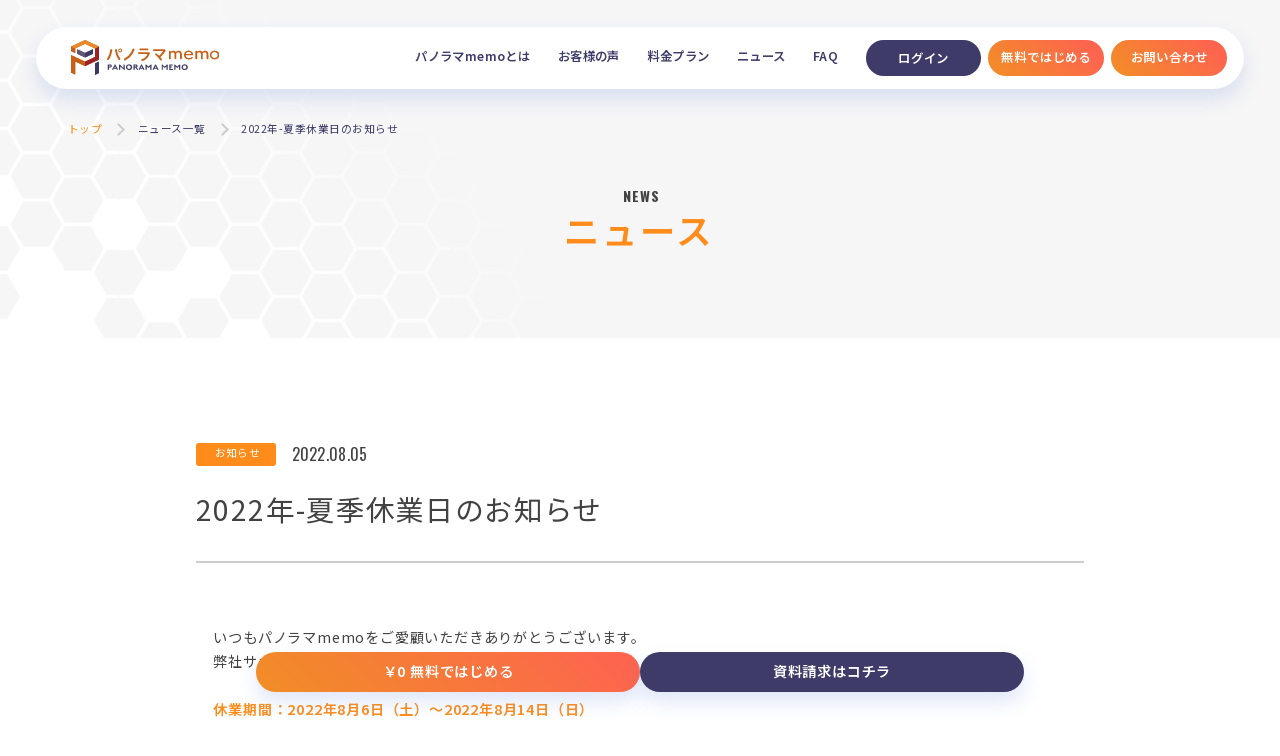

--- FILE ---
content_type: text/html; charset=UTF-8
request_url: https://www.panomemo.com/news/2022%E5%B9%B4-%E5%A4%8F%E5%AD%A3%E4%BC%91%E6%A5%AD%E6%97%A5%E3%81%AE%E3%81%8A%E7%9F%A5%E3%82%89%E3%81%9B/
body_size: 9886
content:
<!DOCTYPE html>
<html lang="ja">
	<head>
		<meta charset="utf-8">
		<meta http-equiv="X-UA-Compatible" content="IE=edge">
		<meta name="viewport" content="width=device-width">
		<meta name="format-detection" content="telephone=no">
		<meta name="theme-color" content="#ff8c1a">
		<link rel="preconnect dns-prefetch" href="https://fonts.gstatic.com/" crossorigin>
		<link rel="preload" as="style" href="https://www.panomemo.com/wp-content/themes/panorama-offical/assets/css/style.css?rev=2025030461605">
		<link rel="preload" as="script" href="https://www.panomemo.com/wp-content/themes/panorama-offical/assets/js/bundle.js?rev=2020100175032">
<!-- 2020-09-15 tomihara mod -->
<!--
		<link rel="stylesheet" href="https://fonts.googleapis.com/css2?family=Noto+Sans+JP:wght@400;700&family=Oswald:wght@400;500;700&display=swap">
-->
		<link rel="stylesheet" href="https://www.panomemo.com/wp-content/themes/panorama-offical/assets/css/style.css?rev=2025030461605">
		<meta name='robots' content='index, follow, max-image-preview:large, max-snippet:-1, max-video-preview:-1' />

	<!-- This site is optimized with the Yoast SEO plugin v26.7 - https://yoast.com/wordpress/plugins/seo/ -->
	<title>2022年-夏季休業日のお知らせ - 設備保全管理・施工支援システム・パノラマmemo</title>
	<link rel="canonical" href="https://www.panomemo.com/news/2022年-夏季休業日のお知らせ/" />
	<meta property="og:locale" content="ja_JP" />
	<meta property="og:type" content="article" />
	<meta property="og:title" content="2022年-夏季休業日のお知らせ - 設備保全管理・施工支援システム・パノラマmemo" />
	<meta property="og:description" content="いつもパノラマmemoをご愛顧いただきありがとうございます。弊社サポートの「夏季休業日」についてお知..." />
	<meta property="og:url" content="https://www.panomemo.com/news/2022年-夏季休業日のお知らせ/" />
	<meta property="og:site_name" content="設備保全管理・施工支援システム・パノラマmemo" />
	<meta property="article:published_time" content="2022-08-05T09:37:09+00:00" />
	<meta property="article:modified_time" content="2022-08-05T09:37:41+00:00" />
	<meta property="og:image" content="https://www.panomemo.com/wp-content/uploads/2020/08/ogp.jpg" />
	<meta property="og:image:width" content="1200" />
	<meta property="og:image:height" content="1200" />
	<meta property="og:image:type" content="image/jpeg" />
	<meta name="author" content="大貴佐藤" />
	<meta name="twitter:card" content="summary_large_image" />
	<meta name="twitter:label1" content="執筆者" />
	<meta name="twitter:data1" content="大貴佐藤" />
	<meta name="twitter:label2" content="推定読み取り時間" />
	<meta name="twitter:data2" content="1分" />
	<script type="application/ld+json" class="yoast-schema-graph">{"@context":"https://schema.org","@graph":[{"@type":"Article","@id":"https://www.panomemo.com/news/2022%e5%b9%b4-%e5%a4%8f%e5%ad%a3%e4%bc%91%e6%a5%ad%e6%97%a5%e3%81%ae%e3%81%8a%e7%9f%a5%e3%82%89%e3%81%9b/#article","isPartOf":{"@id":"https://www.panomemo.com/news/2022%e5%b9%b4-%e5%a4%8f%e5%ad%a3%e4%bc%91%e6%a5%ad%e6%97%a5%e3%81%ae%e3%81%8a%e7%9f%a5%e3%82%89%e3%81%9b/"},"author":{"name":"大貴佐藤","@id":"https://www.panomemo.com/#/schema/person/754b0e2831ad2b486d47fd9cba63bc8c"},"headline":"2022年-夏季休業日のお知らせ","datePublished":"2022-08-05T09:37:09+00:00","dateModified":"2022-08-05T09:37:41+00:00","mainEntityOfPage":{"@id":"https://www.panomemo.com/news/2022%e5%b9%b4-%e5%a4%8f%e5%ad%a3%e4%bc%91%e6%a5%ad%e6%97%a5%e3%81%ae%e3%81%8a%e7%9f%a5%e3%82%89%e3%81%9b/"},"wordCount":2,"publisher":{"@id":"https://www.panomemo.com/#organization"},"articleSection":["お知らせ"],"inLanguage":"ja"},{"@type":"WebPage","@id":"https://www.panomemo.com/news/2022%e5%b9%b4-%e5%a4%8f%e5%ad%a3%e4%bc%91%e6%a5%ad%e6%97%a5%e3%81%ae%e3%81%8a%e7%9f%a5%e3%82%89%e3%81%9b/","url":"https://www.panomemo.com/news/2022%e5%b9%b4-%e5%a4%8f%e5%ad%a3%e4%bc%91%e6%a5%ad%e6%97%a5%e3%81%ae%e3%81%8a%e7%9f%a5%e3%82%89%e3%81%9b/","name":"2022年-夏季休業日のお知らせ - 設備保全管理・施工支援システム・パノラマmemo","isPartOf":{"@id":"https://www.panomemo.com/#website"},"datePublished":"2022-08-05T09:37:09+00:00","dateModified":"2022-08-05T09:37:41+00:00","inLanguage":"ja","potentialAction":[{"@type":"ReadAction","target":["https://www.panomemo.com/news/2022%e5%b9%b4-%e5%a4%8f%e5%ad%a3%e4%bc%91%e6%a5%ad%e6%97%a5%e3%81%ae%e3%81%8a%e7%9f%a5%e3%82%89%e3%81%9b/"]}]},{"@type":"WebSite","@id":"https://www.panomemo.com/#website","url":"https://www.panomemo.com/","name":"設備保全管理・施工支援システム・パノラマmemo","description":"1日で1万㎡をデジタル化。現場が見れる・書き込める。設計、施工、維持管理、リニューアルなどに","publisher":{"@id":"https://www.panomemo.com/#organization"},"potentialAction":[{"@type":"SearchAction","target":{"@type":"EntryPoint","urlTemplate":"https://www.panomemo.com/?s={search_term_string}"},"query-input":{"@type":"PropertyValueSpecification","valueRequired":true,"valueName":"search_term_string"}}],"inLanguage":"ja"},{"@type":"Organization","@id":"https://www.panomemo.com/#organization","name":"パノラマmemo","alternateName":"株式会社安井ファシリティーズ","url":"https://www.panomemo.com/","logo":{"@type":"ImageObject","inLanguage":"ja","@id":"https://www.panomemo.com/#/schema/logo/image/","url":"https://www.panomemo.com/wp-content/uploads/2020/08/ogp.jpg","contentUrl":"https://www.panomemo.com/wp-content/uploads/2020/08/ogp.jpg","width":1200,"height":1200,"caption":"パノラマmemo"},"image":{"@id":"https://www.panomemo.com/#/schema/logo/image/"},"sameAs":["https://www.youtube.com/channel/UCA7uwoTIairvXqbFQi3WGPw","http://www.yasui-f.co.jp/"]},{"@type":"Person","@id":"https://www.panomemo.com/#/schema/person/754b0e2831ad2b486d47fd9cba63bc8c","name":"大貴佐藤","image":{"@type":"ImageObject","inLanguage":"ja","@id":"https://www.panomemo.com/#/schema/person/image/","url":"https://secure.gravatar.com/avatar/61e6ad2efaf9c66260639e9a0004cb0f6d69dc99913e6055f13d3c19a19b504e?s=96&d=mm&r=g","contentUrl":"https://secure.gravatar.com/avatar/61e6ad2efaf9c66260639e9a0004cb0f6d69dc99913e6055f13d3c19a19b504e?s=96&d=mm&r=g","caption":"大貴佐藤"},"url":"https://www.panomemo.com/news/author/daiki-satoyasui-f-co-jp/"}]}</script>
	<!-- / Yoast SEO plugin. -->


<style id='wp-img-auto-sizes-contain-inline-css' type='text/css'>
img:is([sizes=auto i],[sizes^="auto," i]){contain-intrinsic-size:3000px 1500px}
/*# sourceURL=wp-img-auto-sizes-contain-inline-css */
</style>
<style id='wp-block-library-inline-css' type='text/css'>
:root{--wp-block-synced-color:#7a00df;--wp-block-synced-color--rgb:122,0,223;--wp-bound-block-color:var(--wp-block-synced-color);--wp-editor-canvas-background:#ddd;--wp-admin-theme-color:#007cba;--wp-admin-theme-color--rgb:0,124,186;--wp-admin-theme-color-darker-10:#006ba1;--wp-admin-theme-color-darker-10--rgb:0,107,160.5;--wp-admin-theme-color-darker-20:#005a87;--wp-admin-theme-color-darker-20--rgb:0,90,135;--wp-admin-border-width-focus:2px}@media (min-resolution:192dpi){:root{--wp-admin-border-width-focus:1.5px}}.wp-element-button{cursor:pointer}:root .has-very-light-gray-background-color{background-color:#eee}:root .has-very-dark-gray-background-color{background-color:#313131}:root .has-very-light-gray-color{color:#eee}:root .has-very-dark-gray-color{color:#313131}:root .has-vivid-green-cyan-to-vivid-cyan-blue-gradient-background{background:linear-gradient(135deg,#00d084,#0693e3)}:root .has-purple-crush-gradient-background{background:linear-gradient(135deg,#34e2e4,#4721fb 50%,#ab1dfe)}:root .has-hazy-dawn-gradient-background{background:linear-gradient(135deg,#faaca8,#dad0ec)}:root .has-subdued-olive-gradient-background{background:linear-gradient(135deg,#fafae1,#67a671)}:root .has-atomic-cream-gradient-background{background:linear-gradient(135deg,#fdd79a,#004a59)}:root .has-nightshade-gradient-background{background:linear-gradient(135deg,#330968,#31cdcf)}:root .has-midnight-gradient-background{background:linear-gradient(135deg,#020381,#2874fc)}:root{--wp--preset--font-size--normal:16px;--wp--preset--font-size--huge:42px}.has-regular-font-size{font-size:1em}.has-larger-font-size{font-size:2.625em}.has-normal-font-size{font-size:var(--wp--preset--font-size--normal)}.has-huge-font-size{font-size:var(--wp--preset--font-size--huge)}.has-text-align-center{text-align:center}.has-text-align-left{text-align:left}.has-text-align-right{text-align:right}.has-fit-text{white-space:nowrap!important}#end-resizable-editor-section{display:none}.aligncenter{clear:both}.items-justified-left{justify-content:flex-start}.items-justified-center{justify-content:center}.items-justified-right{justify-content:flex-end}.items-justified-space-between{justify-content:space-between}.screen-reader-text{border:0;clip-path:inset(50%);height:1px;margin:-1px;overflow:hidden;padding:0;position:absolute;width:1px;word-wrap:normal!important}.screen-reader-text:focus{background-color:#ddd;clip-path:none;color:#444;display:block;font-size:1em;height:auto;left:5px;line-height:normal;padding:15px 23px 14px;text-decoration:none;top:5px;width:auto;z-index:100000}html :where(.has-border-color){border-style:solid}html :where([style*=border-top-color]){border-top-style:solid}html :where([style*=border-right-color]){border-right-style:solid}html :where([style*=border-bottom-color]){border-bottom-style:solid}html :where([style*=border-left-color]){border-left-style:solid}html :where([style*=border-width]){border-style:solid}html :where([style*=border-top-width]){border-top-style:solid}html :where([style*=border-right-width]){border-right-style:solid}html :where([style*=border-bottom-width]){border-bottom-style:solid}html :where([style*=border-left-width]){border-left-style:solid}html :where(img[class*=wp-image-]){height:auto;max-width:100%}:where(figure){margin:0 0 1em}html :where(.is-position-sticky){--wp-admin--admin-bar--position-offset:var(--wp-admin--admin-bar--height,0px)}@media screen and (max-width:600px){html :where(.is-position-sticky){--wp-admin--admin-bar--position-offset:0px}}

/*# sourceURL=wp-block-library-inline-css */
</style><style id='global-styles-inline-css' type='text/css'>
:root{--wp--preset--aspect-ratio--square: 1;--wp--preset--aspect-ratio--4-3: 4/3;--wp--preset--aspect-ratio--3-4: 3/4;--wp--preset--aspect-ratio--3-2: 3/2;--wp--preset--aspect-ratio--2-3: 2/3;--wp--preset--aspect-ratio--16-9: 16/9;--wp--preset--aspect-ratio--9-16: 9/16;--wp--preset--color--black: #000000;--wp--preset--color--cyan-bluish-gray: #abb8c3;--wp--preset--color--white: #ffffff;--wp--preset--color--pale-pink: #f78da7;--wp--preset--color--vivid-red: #cf2e2e;--wp--preset--color--luminous-vivid-orange: #ff6900;--wp--preset--color--luminous-vivid-amber: #fcb900;--wp--preset--color--light-green-cyan: #7bdcb5;--wp--preset--color--vivid-green-cyan: #00d084;--wp--preset--color--pale-cyan-blue: #8ed1fc;--wp--preset--color--vivid-cyan-blue: #0693e3;--wp--preset--color--vivid-purple: #9b51e0;--wp--preset--gradient--vivid-cyan-blue-to-vivid-purple: linear-gradient(135deg,rgb(6,147,227) 0%,rgb(155,81,224) 100%);--wp--preset--gradient--light-green-cyan-to-vivid-green-cyan: linear-gradient(135deg,rgb(122,220,180) 0%,rgb(0,208,130) 100%);--wp--preset--gradient--luminous-vivid-amber-to-luminous-vivid-orange: linear-gradient(135deg,rgb(252,185,0) 0%,rgb(255,105,0) 100%);--wp--preset--gradient--luminous-vivid-orange-to-vivid-red: linear-gradient(135deg,rgb(255,105,0) 0%,rgb(207,46,46) 100%);--wp--preset--gradient--very-light-gray-to-cyan-bluish-gray: linear-gradient(135deg,rgb(238,238,238) 0%,rgb(169,184,195) 100%);--wp--preset--gradient--cool-to-warm-spectrum: linear-gradient(135deg,rgb(74,234,220) 0%,rgb(151,120,209) 20%,rgb(207,42,186) 40%,rgb(238,44,130) 60%,rgb(251,105,98) 80%,rgb(254,248,76) 100%);--wp--preset--gradient--blush-light-purple: linear-gradient(135deg,rgb(255,206,236) 0%,rgb(152,150,240) 100%);--wp--preset--gradient--blush-bordeaux: linear-gradient(135deg,rgb(254,205,165) 0%,rgb(254,45,45) 50%,rgb(107,0,62) 100%);--wp--preset--gradient--luminous-dusk: linear-gradient(135deg,rgb(255,203,112) 0%,rgb(199,81,192) 50%,rgb(65,88,208) 100%);--wp--preset--gradient--pale-ocean: linear-gradient(135deg,rgb(255,245,203) 0%,rgb(182,227,212) 50%,rgb(51,167,181) 100%);--wp--preset--gradient--electric-grass: linear-gradient(135deg,rgb(202,248,128) 0%,rgb(113,206,126) 100%);--wp--preset--gradient--midnight: linear-gradient(135deg,rgb(2,3,129) 0%,rgb(40,116,252) 100%);--wp--preset--font-size--small: 13px;--wp--preset--font-size--medium: 20px;--wp--preset--font-size--large: 36px;--wp--preset--font-size--x-large: 42px;--wp--preset--spacing--20: 0.44rem;--wp--preset--spacing--30: 0.67rem;--wp--preset--spacing--40: 1rem;--wp--preset--spacing--50: 1.5rem;--wp--preset--spacing--60: 2.25rem;--wp--preset--spacing--70: 3.38rem;--wp--preset--spacing--80: 5.06rem;--wp--preset--shadow--natural: 6px 6px 9px rgba(0, 0, 0, 0.2);--wp--preset--shadow--deep: 12px 12px 50px rgba(0, 0, 0, 0.4);--wp--preset--shadow--sharp: 6px 6px 0px rgba(0, 0, 0, 0.2);--wp--preset--shadow--outlined: 6px 6px 0px -3px rgb(255, 255, 255), 6px 6px rgb(0, 0, 0);--wp--preset--shadow--crisp: 6px 6px 0px rgb(0, 0, 0);}:where(.is-layout-flex){gap: 0.5em;}:where(.is-layout-grid){gap: 0.5em;}body .is-layout-flex{display: flex;}.is-layout-flex{flex-wrap: wrap;align-items: center;}.is-layout-flex > :is(*, div){margin: 0;}body .is-layout-grid{display: grid;}.is-layout-grid > :is(*, div){margin: 0;}:where(.wp-block-columns.is-layout-flex){gap: 2em;}:where(.wp-block-columns.is-layout-grid){gap: 2em;}:where(.wp-block-post-template.is-layout-flex){gap: 1.25em;}:where(.wp-block-post-template.is-layout-grid){gap: 1.25em;}.has-black-color{color: var(--wp--preset--color--black) !important;}.has-cyan-bluish-gray-color{color: var(--wp--preset--color--cyan-bluish-gray) !important;}.has-white-color{color: var(--wp--preset--color--white) !important;}.has-pale-pink-color{color: var(--wp--preset--color--pale-pink) !important;}.has-vivid-red-color{color: var(--wp--preset--color--vivid-red) !important;}.has-luminous-vivid-orange-color{color: var(--wp--preset--color--luminous-vivid-orange) !important;}.has-luminous-vivid-amber-color{color: var(--wp--preset--color--luminous-vivid-amber) !important;}.has-light-green-cyan-color{color: var(--wp--preset--color--light-green-cyan) !important;}.has-vivid-green-cyan-color{color: var(--wp--preset--color--vivid-green-cyan) !important;}.has-pale-cyan-blue-color{color: var(--wp--preset--color--pale-cyan-blue) !important;}.has-vivid-cyan-blue-color{color: var(--wp--preset--color--vivid-cyan-blue) !important;}.has-vivid-purple-color{color: var(--wp--preset--color--vivid-purple) !important;}.has-black-background-color{background-color: var(--wp--preset--color--black) !important;}.has-cyan-bluish-gray-background-color{background-color: var(--wp--preset--color--cyan-bluish-gray) !important;}.has-white-background-color{background-color: var(--wp--preset--color--white) !important;}.has-pale-pink-background-color{background-color: var(--wp--preset--color--pale-pink) !important;}.has-vivid-red-background-color{background-color: var(--wp--preset--color--vivid-red) !important;}.has-luminous-vivid-orange-background-color{background-color: var(--wp--preset--color--luminous-vivid-orange) !important;}.has-luminous-vivid-amber-background-color{background-color: var(--wp--preset--color--luminous-vivid-amber) !important;}.has-light-green-cyan-background-color{background-color: var(--wp--preset--color--light-green-cyan) !important;}.has-vivid-green-cyan-background-color{background-color: var(--wp--preset--color--vivid-green-cyan) !important;}.has-pale-cyan-blue-background-color{background-color: var(--wp--preset--color--pale-cyan-blue) !important;}.has-vivid-cyan-blue-background-color{background-color: var(--wp--preset--color--vivid-cyan-blue) !important;}.has-vivid-purple-background-color{background-color: var(--wp--preset--color--vivid-purple) !important;}.has-black-border-color{border-color: var(--wp--preset--color--black) !important;}.has-cyan-bluish-gray-border-color{border-color: var(--wp--preset--color--cyan-bluish-gray) !important;}.has-white-border-color{border-color: var(--wp--preset--color--white) !important;}.has-pale-pink-border-color{border-color: var(--wp--preset--color--pale-pink) !important;}.has-vivid-red-border-color{border-color: var(--wp--preset--color--vivid-red) !important;}.has-luminous-vivid-orange-border-color{border-color: var(--wp--preset--color--luminous-vivid-orange) !important;}.has-luminous-vivid-amber-border-color{border-color: var(--wp--preset--color--luminous-vivid-amber) !important;}.has-light-green-cyan-border-color{border-color: var(--wp--preset--color--light-green-cyan) !important;}.has-vivid-green-cyan-border-color{border-color: var(--wp--preset--color--vivid-green-cyan) !important;}.has-pale-cyan-blue-border-color{border-color: var(--wp--preset--color--pale-cyan-blue) !important;}.has-vivid-cyan-blue-border-color{border-color: var(--wp--preset--color--vivid-cyan-blue) !important;}.has-vivid-purple-border-color{border-color: var(--wp--preset--color--vivid-purple) !important;}.has-vivid-cyan-blue-to-vivid-purple-gradient-background{background: var(--wp--preset--gradient--vivid-cyan-blue-to-vivid-purple) !important;}.has-light-green-cyan-to-vivid-green-cyan-gradient-background{background: var(--wp--preset--gradient--light-green-cyan-to-vivid-green-cyan) !important;}.has-luminous-vivid-amber-to-luminous-vivid-orange-gradient-background{background: var(--wp--preset--gradient--luminous-vivid-amber-to-luminous-vivid-orange) !important;}.has-luminous-vivid-orange-to-vivid-red-gradient-background{background: var(--wp--preset--gradient--luminous-vivid-orange-to-vivid-red) !important;}.has-very-light-gray-to-cyan-bluish-gray-gradient-background{background: var(--wp--preset--gradient--very-light-gray-to-cyan-bluish-gray) !important;}.has-cool-to-warm-spectrum-gradient-background{background: var(--wp--preset--gradient--cool-to-warm-spectrum) !important;}.has-blush-light-purple-gradient-background{background: var(--wp--preset--gradient--blush-light-purple) !important;}.has-blush-bordeaux-gradient-background{background: var(--wp--preset--gradient--blush-bordeaux) !important;}.has-luminous-dusk-gradient-background{background: var(--wp--preset--gradient--luminous-dusk) !important;}.has-pale-ocean-gradient-background{background: var(--wp--preset--gradient--pale-ocean) !important;}.has-electric-grass-gradient-background{background: var(--wp--preset--gradient--electric-grass) !important;}.has-midnight-gradient-background{background: var(--wp--preset--gradient--midnight) !important;}.has-small-font-size{font-size: var(--wp--preset--font-size--small) !important;}.has-medium-font-size{font-size: var(--wp--preset--font-size--medium) !important;}.has-large-font-size{font-size: var(--wp--preset--font-size--large) !important;}.has-x-large-font-size{font-size: var(--wp--preset--font-size--x-large) !important;}
/*# sourceURL=global-styles-inline-css */
</style>

<style id='classic-theme-styles-inline-css' type='text/css'>
/*! This file is auto-generated */
.wp-block-button__link{color:#fff;background-color:#32373c;border-radius:9999px;box-shadow:none;text-decoration:none;padding:calc(.667em + 2px) calc(1.333em + 2px);font-size:1.125em}.wp-block-file__button{background:#32373c;color:#fff;text-decoration:none}
/*# sourceURL=/wp-includes/css/classic-themes.min.css */
</style>
<link rel='stylesheet' id='wp-block-paragraph-css' href='https://www.panomemo.com/wp-includes/blocks/paragraph/style.min.css?ver=6.9' type='text/css' media='all' />
<link rel="icon" href="https://www.panomemo.com/wp-content/uploads/2020/08/cropped-2d6941f2ba6c2198e6996fa2017a5227-32x32.jpg" sizes="32x32" />
<link rel="icon" href="https://www.panomemo.com/wp-content/uploads/2020/08/cropped-2d6941f2ba6c2198e6996fa2017a5227-192x192.jpg" sizes="192x192" />
<link rel="apple-touch-icon" href="https://www.panomemo.com/wp-content/uploads/2020/08/cropped-2d6941f2ba6c2198e6996fa2017a5227-180x180.jpg" />
<meta name="msapplication-TileImage" content="https://www.panomemo.com/wp-content/uploads/2020/08/cropped-2d6941f2ba6c2198e6996fa2017a5227-270x270.jpg" />
<!-- ここにGoogle Analytics等の解析タグを入れる -->
<!-- 2020-09-15 tomihara mod -->
<script>
window.WebFontConfig = {
  google: { families: ['Noto+Sans+JP:400,600','Oswald:400,500,700'] },
  active: function() {
    sessionStorage.fonts = true;
  }
};
(function() {
  var wf = document.createElement('script');
  wf.src = 'https://ajax.googleapis.com/ajax/libs/webfont/1.6.26/webfont.js';
  wf.type = 'text/javascript';
  wf.async = 'true';
  var s = document.getElementsByTagName('script')[0];
  s.parentNode.insertBefore(wf, s);
})();
</script>
	</head>

	<body id="gotop" class="news-single">
	<!-- GoogleAnalytics用トラッキングコード -->
<!-- Google tag (gtag.js) -->
<script async src="https://www.googletagmanager.com/gtag/js?id=G-019H4GFZ6Q"></script>
<script>
  window.dataLayer = window.dataLayer || [];
  function gtag(){dataLayer.push(arguments);}
  gtag('js', new Date());

  // クッキーの設定は初期化前に行う
  document.cookie = "exampleCookie=value; samesite=None; secure";

  gtag('config', 'G-019H4GFZ6Q');
</script>
		<div id="mainwrap" class="l-mainwrap">
			<div class="l-mainwrap__inner">
				
<header class="l-header">
	<div class="l-header__inner">
		<a class="logo" href="https://www.panomemo.com/" title="パノラマメモ PANORAMA MEMO">
					<span class="logo__image"><img src="https://www.panomemo.com/wp-content/themes/panorama-offical/assets/images/common/logo.svg" alt="パノラマメモ PANORAMA MEMO"></span>
				</a>
		<nav class='l-nav'>
			<div class="l-nav__inner">
				<ul class="l-nav__list">
					<li class="l-nav__item">
						<button class="l-nav__link js-nav-accordion">パノラマmemoとは<span class="ico-indicator l-sm"><span class="ico-indicator__line"></span></span></button>
						<ul class="l-nav__subitem">
							<li class="l-nav__subitem--item">
								<a class="l-nav__subitem--link" href="https://www.panomemo.com/about/" title="パノラマmemoとは">パノラマmemoとは</a>
							</li>
							<li class="l-nav__subitem--item">
								<a class="l-nav__subitem--link" href="https://www.panomemo.com/function/" title="機能">機能</a>
							</li>
							<li class="l-nav__subitem--item">
								<a class="l-nav__subitem--link" href="https://www.panomemo.com/use/" title="使い方">使い方</a>
							</li>
							<li class="l-nav__subitem--item">
								<a class="l-nav__subitem--link" href="https://www.panomemo.com/requirement/" title="システム動作要件">システム動作要件</a>
							</li>
						</ul>
					</li>
					<li class="l-nav__item">
						<a class="l-nav__link" data-linkname="case" href="https://www.panomemo.com/case/" title="お客様の声">お客様の声</a>
					</li>
					<li class="l-nav__item">
						<a class="l-nav__link" data-linkname="price" href="https://www.panomemo.com/pricing/" title="料金プラン">料金プラン</a>
					</li>
					<li class="l-nav__item">
						<a class="l-nav__link" data-linkname="news" href="https://www.panomemo.com/news/" title="ニュース">ニュース</a>
					</li>
					<li class="l-nav__item">
						<a class="l-nav__link" data-linkname="faq" href="https://www.panomemo.com/faq/" title="FAQ">FAQ</a>
					</li>
				</ul>
				<div class="l-nav__btnlist">
											<a class="l-nav__btnlist--loginitem" href="https://login.panomemo.com/login" title="ログイン">
							<span class="txt">ログイン</span>
						</a>
										<a class="l-nav__btnlist--item" href="https://www.panomemo.com/free/" title="無料ではじめる">
						<span class="ico ico-zero l-sm">
							<svg xmlns="http://www.w3.org/2000/svg" viewBox="0 0 123.67 98.72">
								<path d="M72.48,71.05V28.14C72.48,11.35,80.4,0,98.14,0c17.5,0,25.53,11.35,25.53,28.14V71.05c0,16.2-8.74,27.67-25.53,27.67C81,98.72,72.48,87.37,72.48,71.05Zm32.63-.35V28.49c0-5.08-.47-12.41-7-12.41-6.74,0-7.1,7.33-7.1,12.41V70.7c0,4.73.83,11.94,7.1,11.94S105.11,75.43,105.11,70.7Z"/>
								<polygon points="62.6 11.93 45.77 11.93 31.3 38.37 16.83 11.93 0 11.93 16.98 42.96 2.5 42.96 2.5 54.71 22.4 54.71 22.4 62.38 2.5 62.38 2.5 74.13 22.4 74.13 22.4 89.15 24.06 89.15 38.54 89.15 40.2 89.15 40.2 74.13 60.1 74.13 60.1 62.38 40.2 62.38 40.2 54.71 60.1 54.71 60.1 42.96 45.62 42.96 62.6 11.93"/>
							</svg>
						</span>
						<span class="txt">無料ではじめる</span>
					</a>
					<a class="l-nav__btnlist--item" href="https://www.panomemo.com/contact/" title="お問い合わせ">
						<span class="ico ico-mail l-sm">
							<svg xmlns="http://www.w3.org/2000/svg" viewBox="0 0 512 385">
								<polygon points="512 231.7 445.9 163.1 512 106.1 512 231.7"/>
								<polygon points="66.2 163.1 0 231.8 0 106.1 66.2 163.1"/>
								<path d="M512,294.1v90.8a.1.1,0,0,1-.1.1H.1a.1.1,0,0,1-.1-.1V294.1L99,191.4l113,97.4c11.8,10.1,27.4,15.7,44,15.7s32.3-5.6,44.1-15.7l113-97.4Z"/>
								<path d="M512,.1V55.3l-241.4,208c-7.8,6.7-21.4,6.7-29.1,0L0,55.3V0L512,.1Z"/>
							</svg>
						</span>
						<span class="txt">お問い合わせ</span>
					</a>
				</div>
			</div>
		</nav>
	</div>	
			<a class="l-nav__btnlist--loginiPaditem" href="https://login.panomemo.com/login" title="ログイン">
		<span class="txt">ログイン</span>
	</a>
		<button id="hmb" class="l-hmb l-sm" aria-label="メニューボタン"><span></span></button>
	<div id="hmb__bg" class="l-hmb-bg l-sm"></div>
</header>

<div class="l-page-header type-1">
	<div class="l-page-header__inner">
		<div class='l-breadcrumbs' typeof='BreadcrumbList' vocab='https://schema.org/'><div class='l-breadcrumbs__inner'>	<span property="itemListElement" typeof="ListItem"><a property="item" typeof="WebPage" title="トップ" href="https://www.panomemo.com/" class="home"><span property="name">トップ</span></a><meta property="position" content="1"></span><span property='itemListElement' typeof='ListItem'><a property='item' typeof='WebPage' title='ニュース一覧' href='https://www.panomemo.com/news/'><span property='name'>ニュース一覧</span></a><meta property='position' content='2'></span><span property='itemListElement' typeof='ListItem'><a property='item' typeof='WebPage' title='2022年-夏季休業日のお知らせ' href='https://www.panomemo.com/news/2022%e5%b9%b4-%e5%a4%8f%e5%ad%a3%e4%bc%91%e6%a5%ad%e6%97%a5%e3%81%ae%e3%81%8a%e7%9f%a5%e3%82%89%e3%81%9b/'><span property='name'>2022年-夏季休業日のお知らせ</span></a><meta property='position' content='3'></span></div></div>

		<div class="txtarea">
			<div class="txtarea__inner">
				<h1 class="txtarea__tit c-titarea">
					<span class="en c-titarea__en">NEWS</span>
					<span class="ja c-titarea__ja">ニュース</span>
				</h1>
			</div>
		</div>
	</div>
</div>

<main class="l-page">
	<div class="l-container">

		<div class="news-single__main">
			<div class="news-single__inner">
				
<article class="news-single__article">
	<div class="metaarea">
					<a class="cate color-cate-info" href="https://www.panomemo.com/news/category/info/" title="お知らせ">
				お知らせ			</a>
				<p class="date">2022.08.05</p>
	</div>
	<h2 class="tit">2022年-夏季休業日のお知らせ</h2>

	<div class="article-content">
		
<p>いつもパノラマmemoをご愛顧いただきありがとうございます。<br>弊社サポートの「夏季休業日」についてお知らせいたします。<br><br><strong>休業期間：2022年8月6日（土）～2022年8月14日（日）</strong><br><br>上記期間中にご連絡いただいたお問い合わせへの回答につきましては、2022年8月15日(月)以降、順次対応させていただきます。<br><br>ご理解とご協力のほど宜しくお願い申し上げます。</p>
	</div>
</article>
<br>
<br>
<br>
<HR>
<div class="iframe-container">
   <iframe id="web_advertisement" title="パノラマmemo公式サイトCTA" frameborder="0"></iframe>
</div>

<script type="text/javascript" charset="utf-8" id="jb_js"></script>
<link id="jb_css" rel="stylesheet" type="text/css">

<script type="text/javascript">
    // 現在の時刻を取得
    var getTime = new Date();
    getTime.setHours(getTime.getHours() + 9);
    var isoString = getTime.toISOString();
    var encodedTimeString = isoString.replace(/:/g, '-').replace(/\./g, '-');
    
    // 時刻をURLパラメータとして付与する形式に変換
    var timeParameter = "time=" + encodedTimeString;

    // cssのhrefにパラメータを付与してセット
    var css = document.getElementById("jb_css");
    css.href = "https://www.panomemo.com/cta/cta.css?" + timeParameter;

    // jsのsrcにパラメータを付与してセット
    var js = document.getElementById("jb_js");
    js.src = "https://www.panomemo.com/cta/cta.js?" + timeParameter;
</script>
<div class="c-footer-pager">
	<div class="inner">
					<a class="pager prev" href="https://www.panomemo.com/news/thetaxreview/" title="前の記事を見る">
				<span class="arrow"></span>
				<span class="txt l-lg">PREV</span>
			</a>
				<a class="btn c-btn" href="https://www.panomemo.com/news/" title="一覧へ戻る">一覧へ戻る</a>
					<a class="pager next" href="https://www.panomemo.com/news/%e5%b9%b4%e6%9c%ab%e5%b9%b4%e5%a7%8b%e3%81%ab%e3%81%8a%e3%81%91%e3%82%8b%e4%bc%91%e6%a5%ad%e6%97%a5%e3%81%ae%e3%81%8a%e7%9f%a5%e3%82%89%e3%81%9b/" title="次の記事を見る">
				<span class="arrow"></span>
				<span class="txt l-lg">NEXT</span>
			</a>
			</div>
</div>
			</div>
		</div>

	</div>
</main>


<div class="l-footer-cv">
	<div class="l-footer-cv__inner">
		<div class="l-footer-cv__item freeplan">
			<div class="titarea">
				<span class="titarea__ico ico-zero">
					<svg xmlns="http://www.w3.org/2000/svg" viewBox="0 0 123.67 98.72">
						<path d="M72.48,71.05V28.14C72.48,11.35,80.4,0,98.14,0c17.5,0,25.53,11.35,25.53,28.14V71.05c0,16.2-8.74,27.67-25.53,27.67C81,98.72,72.48,87.37,72.48,71.05Zm32.63-.35V28.49c0-5.08-.47-12.41-7-12.41-6.74,0-7.1,7.33-7.1,12.41V70.7c0,4.73.83,11.94,7.1,11.94S105.11,75.43,105.11,70.7Z"/>
						<polygon points="62.6 11.93 45.77 11.93 31.3 38.37 16.83 11.93 0 11.93 16.98 42.96 2.5 42.96 2.5 54.71 22.4 54.71 22.4 62.38 2.5 62.38 2.5 74.13 22.4 74.13 22.4 89.15 24.06 89.15 38.54 89.15 40.2 89.15 40.2 74.13 60.1 74.13 60.1 62.38 40.2 62.38 40.2 54.71 60.1 54.71 60.1 42.96 45.62 42.96 62.6 11.93"/>
					</svg>
				</span>
				<span class="titarea__txt">FREE PLAN</span>
			</div>
			<div class="txtarea">
				<p class="txtarea__txt">
				無料登録で今すぐにパノラマmemoをご使用いただけます。</p>
			</div>
			<a class="btn c-btn gradation--orange" href="https://www.panomemo.com/free/" title="無料ではじめる">無料ではじめる</a>
		</div>
		<div class="l-footer-cv__item mail">
			<div class="titarea">
				<span class="titarea__ico ico-mail">
					<svg xmlns="http://www.w3.org/2000/svg" viewBox="0 0 512 385">
						<polygon points="512 231.7 445.9 163.1 512 106.1 512 231.7"/>
						<polygon points="66.2 163.1 0 231.8 0 106.1 66.2 163.1"/>
						<path d="M512,294.1v90.8a.1.1,0,0,1-.1.1H.1a.1.1,0,0,1-.1-.1V294.1L99,191.4l113,97.4c11.8,10.1,27.4,15.7,44,15.7s32.3-5.6,44.1-15.7l113-97.4Z"/>
						<path d="M512,.1V55.3l-241.4,208c-7.8,6.7-21.4,6.7-29.1,0L0,55.3V0L512,.1Z"/>
					</svg>
				</span>
				<span class="titarea__txt">CONTACT</span>
			</div>
			<div class="txtarea">
				<p class="txtarea__txt">お見積りや詳しいご相談は<br class="l-lg">こちらからお問い合わせください。</p>
			</div>
			<a class="btn c-btn gradation--orange" href="https://www.panomemo.com/contact/" title="お問い合わせ">お問い合わせ</a>
		</div>
	</div>
</div>
<footer class="l-footer">
	<a class="l-footer__pagetop" href="#gotop" data-scroll aria-label="ページの一番上まで戻る" title="ページの一番上まで戻る">
		<svg version="1.1" xmlns="http://www.w3.org/2000/svg" viewBox="0 0 91 55">
			<path d="M1.5,41.6L41.8,1.5c2.1-2,5.3-2,7.4,0l40.3,40.1c2,2,2,5.2,0,7.2c0,0,0,0,0,0l-4.8,4.7c-2,2-5.2,2-7.2,0l-32-31.9l-32,31.8
			c-2,2-5.2,2-7.2,0l-4.8-4.7C-0.5,46.8-0.5,43.6,1.5,41.6C1.5,41.6,1.5,41.6,1.5,41.6z"/>
		</svg>
	</a>
	<div class="l-footer__inner">
		<a class="l-footer__logo" href="https://www.panomemo.com/" title="パノラマメモ PANORAMA MEMO">
			<img src="https://www.panomemo.com/wp-content/themes/panorama-offical/assets/images/common/logo.svg" alt="パノラマメモ PANORAMA MEMO">
		</a>
		<div class="l-footer__nav">
			<ul class="l-footer__nav--list">
				<li class="l-footer__nav--item">
					<a class="l-footer__nav--link" href="https://www.panomemo.com/about/" title="パノラマmemoとは">パノラマmemoとは</a>
				</li>
				<li class="l-footer__nav--item">
					<a class="l-footer__nav--link" href="https://www.panomemo.com/function/" title="機能">機能</a>
				</li>
				<li class="l-footer__nav--item">
					<a class="l-footer__nav--link" href="https://www.panomemo.com/use/" title="使い方">使い方</a>
				</li>
				<li class="l-footer__nav--item">
					<a class="l-footer__nav--link" href="https://www.panomemo.com/requirement/" title="システム動作要件">システム動作要件</a>
				</li>
			</ul>
			<ul class="l-footer__nav--list">
				<li class="l-footer__nav--item">
					<a class="l-footer__nav--link" href="https://www.panomemo.com/case/" title="お客様の声">お客様の声</a>
				</li>
				<li class="l-footer__nav--item">
					<a class="l-footer__nav--link" href="https://www.panomemo.com/pricing/" title="料金プラン">料金プラン</a>
				</li>
				<li class="l-footer__nav--item">
					<a class="l-footer__nav--link" href="https://www.panomemo.com/news/" title="ニュース">ニュース</a>
				</li>
				<li class="l-footer__nav--item">
					<a class="l-footer__nav--link" href="https://www.panomemo.com/faq/" title="FAQ">FAQ</a>
				</li>
			</ul>
			<ul class="l-footer__nav--list">
				<li class="l-footer__nav--item">
					<a class="l-footer__nav--link" href="https://www.panomemo.com/free/" title="無料ではじめる">無料ではじめる</a>
				</li>
				<li class="l-footer__nav--item">
					<a class="l-footer__nav--link" href="https://www.panomemo.com/paid/" title="有償版お申込み">有償版お申込み</a>
				</li>
				<li class="l-footer__nav--item">
					<a class="l-footer__nav--link" href="https://www.panomemo.com/contact/" title="お問い合わせ">お問い合わせ</a>
				</li>
				<li class="l-footer__nav--item">
					<a class="l-footer__nav--link" href="https://www.panomemo.com/law/" title="特定商取引法に基づく表記">特定商取引法に基づく表記</a>
				</li>
			</ul>
		</div>
	</div>
	<div class="l-footer__copyright">
		<div class="l-footer__copyright--inner">
			<span class="l-footer__copyright--txt">cYASUI FACILITIES,INC.</span>
			<a class="l-footer__copyright--link" href="http://www.yasui-f.co.jp/#info" target="_blank" rel="noreferrer noopener" title="運営会社">運営会社</a>
		</div>
	</div>
</footer>

</div>
</div>
	<div id="bottom-free-button" style="margin: 0 auto;position: sticky;bottom: 2em;z-index: 1;width: 60%;" class="dp">
		<a class="btn c-btn gradation--orange" href="https://www.panomemo.com/free/?bottom" title="￥0 無料ではじめる" style="
	">￥0 無料ではじめる</a><a class="btn c-btn gradation--navy" href="https://www.panomemo.com/brochure/?bottom" title="資料請求はコチラ" style="
	">資料請求はコチラ</a>
	</div>
	<style type="text/css">#bottom-free-button{display: flex;} @media screen and (max-width: 899px){#bottom-free-button{width:90%!important;} .l-footer__pagetop{bottom:75px;}}</style>

<!-- 2020-09-15 tomihara mod -->
<script src="https://www.panomemo.com/wp-content/themes/panorama-offical/assets/js/bundle.js?rev=2020100175032" defer="defer"></script>

<!-- ここにGoogle Analytics等の解析タグを入れる -->
<script type="text/javascript">var
Kairos3Tracker="panomemo";</script><script type="text/javascript"
charset="utf-8" src="//c.k3r.jp"></script>
<script type="speculationrules">
{"prefetch":[{"source":"document","where":{"and":[{"href_matches":"/*"},{"not":{"href_matches":["/wp-*.php","/wp-admin/*","/wp-content/uploads/*","/wp-content/*","/wp-content/plugins/*","/wp-content/themes/panorama-offical/*","/*\\?(.+)"]}},{"not":{"selector_matches":"a[rel~=\"nofollow\"]"}},{"not":{"selector_matches":".no-prefetch, .no-prefetch a"}}]},"eagerness":"conservative"}]}
</script>
</body>
</html>


--- FILE ---
content_type: text/html; charset=UTF-8
request_url: https://www.panomemo.com/iframe/?time=2026-01-17T21-02-12-406Z
body_size: 9370
content:
<!DOCTYPE html>
<html lang="ja">
	<head>
		<meta charset="utf-8">
		<meta http-equiv="X-UA-Compatible" content="IE=edge">
		<meta name="viewport" content="width=device-width">
		<meta name="format-detection" content="telephone=no">
		<meta name="theme-color" content="#ff8c1a">
		<link rel="preconnect dns-prefetch" href="https://fonts.gstatic.com/" crossorigin>
		<link rel="preload" as="style" href="https://www.panomemo.com/wp-content/themes/panorama-offical/assets/css/style.css?rev=2025030461605">
		<link rel="preload" as="script" href="https://www.panomemo.com/wp-content/themes/panorama-offical/assets/js/bundle.js?rev=2020100175032">
<!-- 2020-09-15 tomihara mod -->
<!--
		<link rel="stylesheet" href="https://fonts.googleapis.com/css2?family=Noto+Sans+JP:wght@400;700&family=Oswald:wght@400;500;700&display=swap">
-->
		<link rel="stylesheet" href="https://www.panomemo.com/wp-content/themes/panorama-offical/assets/css/style.css?rev=2025030461605">
		<meta name='robots' content='noindex, nofollow' />

	<!-- This site is optimized with the Yoast SEO plugin v26.7 - https://yoast.com/wordpress/plugins/seo/ -->
	<title>CTA表示用ページ - 設備保全管理・施工支援システム・パノラマmemo</title>
	<meta property="og:locale" content="ja_JP" />
	<meta property="og:type" content="article" />
	<meta property="og:title" content="CTA表示用ページ - 設備保全管理・施工支援システム・パノラマmemo" />
	<meta property="og:url" content="https://www.panomemo.com/iframe/" />
	<meta property="og:site_name" content="設備保全管理・施工支援システム・パノラマmemo" />
	<meta property="article:modified_time" content="2023-11-21T07:53:37+00:00" />
	<meta property="og:image" content="https://www.panomemo.com/wp-content/uploads/2020/08/ogp.jpg" />
	<meta property="og:image:width" content="1200" />
	<meta property="og:image:height" content="1200" />
	<meta property="og:image:type" content="image/jpeg" />
	<meta name="twitter:card" content="summary_large_image" />
	<meta name="twitter:label1" content="推定読み取り時間" />
	<meta name="twitter:data1" content="6分" />
	<script type="application/ld+json" class="yoast-schema-graph">{"@context":"https://schema.org","@graph":[{"@type":"WebPage","@id":"https://www.panomemo.com/iframe/","url":"https://www.panomemo.com/iframe/","name":"CTA表示用ページ - 設備保全管理・施工支援システム・パノラマmemo","isPartOf":{"@id":"https://www.panomemo.com/#website"},"datePublished":"2023-11-17T05:04:57+00:00","dateModified":"2023-11-21T07:53:37+00:00","inLanguage":"ja","potentialAction":[{"@type":"ReadAction","target":["https://www.panomemo.com/iframe/"]}]},{"@type":"WebSite","@id":"https://www.panomemo.com/#website","url":"https://www.panomemo.com/","name":"設備保全管理・施工支援システム・パノラマmemo","description":"1日で1万㎡をデジタル化。現場が見れる・書き込める。設計、施工、維持管理、リニューアルなどに","publisher":{"@id":"https://www.panomemo.com/#organization"},"potentialAction":[{"@type":"SearchAction","target":{"@type":"EntryPoint","urlTemplate":"https://www.panomemo.com/?s={search_term_string}"},"query-input":{"@type":"PropertyValueSpecification","valueRequired":true,"valueName":"search_term_string"}}],"inLanguage":"ja"},{"@type":"Organization","@id":"https://www.panomemo.com/#organization","name":"パノラマmemo","alternateName":"株式会社安井ファシリティーズ","url":"https://www.panomemo.com/","logo":{"@type":"ImageObject","inLanguage":"ja","@id":"https://www.panomemo.com/#/schema/logo/image/","url":"https://www.panomemo.com/wp-content/uploads/2020/08/ogp.jpg","contentUrl":"https://www.panomemo.com/wp-content/uploads/2020/08/ogp.jpg","width":1200,"height":1200,"caption":"パノラマmemo"},"image":{"@id":"https://www.panomemo.com/#/schema/logo/image/"},"sameAs":["https://www.youtube.com/channel/UCA7uwoTIairvXqbFQi3WGPw","http://www.yasui-f.co.jp/"]}]}</script>
	<!-- / Yoast SEO plugin. -->


<style id='wp-img-auto-sizes-contain-inline-css' type='text/css'>
img:is([sizes=auto i],[sizes^="auto," i]){contain-intrinsic-size:3000px 1500px}
/*# sourceURL=wp-img-auto-sizes-contain-inline-css */
</style>
<style id='wp-block-library-inline-css' type='text/css'>
:root{--wp-block-synced-color:#7a00df;--wp-block-synced-color--rgb:122,0,223;--wp-bound-block-color:var(--wp-block-synced-color);--wp-editor-canvas-background:#ddd;--wp-admin-theme-color:#007cba;--wp-admin-theme-color--rgb:0,124,186;--wp-admin-theme-color-darker-10:#006ba1;--wp-admin-theme-color-darker-10--rgb:0,107,160.5;--wp-admin-theme-color-darker-20:#005a87;--wp-admin-theme-color-darker-20--rgb:0,90,135;--wp-admin-border-width-focus:2px}@media (min-resolution:192dpi){:root{--wp-admin-border-width-focus:1.5px}}.wp-element-button{cursor:pointer}:root .has-very-light-gray-background-color{background-color:#eee}:root .has-very-dark-gray-background-color{background-color:#313131}:root .has-very-light-gray-color{color:#eee}:root .has-very-dark-gray-color{color:#313131}:root .has-vivid-green-cyan-to-vivid-cyan-blue-gradient-background{background:linear-gradient(135deg,#00d084,#0693e3)}:root .has-purple-crush-gradient-background{background:linear-gradient(135deg,#34e2e4,#4721fb 50%,#ab1dfe)}:root .has-hazy-dawn-gradient-background{background:linear-gradient(135deg,#faaca8,#dad0ec)}:root .has-subdued-olive-gradient-background{background:linear-gradient(135deg,#fafae1,#67a671)}:root .has-atomic-cream-gradient-background{background:linear-gradient(135deg,#fdd79a,#004a59)}:root .has-nightshade-gradient-background{background:linear-gradient(135deg,#330968,#31cdcf)}:root .has-midnight-gradient-background{background:linear-gradient(135deg,#020381,#2874fc)}:root{--wp--preset--font-size--normal:16px;--wp--preset--font-size--huge:42px}.has-regular-font-size{font-size:1em}.has-larger-font-size{font-size:2.625em}.has-normal-font-size{font-size:var(--wp--preset--font-size--normal)}.has-huge-font-size{font-size:var(--wp--preset--font-size--huge)}.has-text-align-center{text-align:center}.has-text-align-left{text-align:left}.has-text-align-right{text-align:right}.has-fit-text{white-space:nowrap!important}#end-resizable-editor-section{display:none}.aligncenter{clear:both}.items-justified-left{justify-content:flex-start}.items-justified-center{justify-content:center}.items-justified-right{justify-content:flex-end}.items-justified-space-between{justify-content:space-between}.screen-reader-text{border:0;clip-path:inset(50%);height:1px;margin:-1px;overflow:hidden;padding:0;position:absolute;width:1px;word-wrap:normal!important}.screen-reader-text:focus{background-color:#ddd;clip-path:none;color:#444;display:block;font-size:1em;height:auto;left:5px;line-height:normal;padding:15px 23px 14px;text-decoration:none;top:5px;width:auto;z-index:100000}html :where(.has-border-color){border-style:solid}html :where([style*=border-top-color]){border-top-style:solid}html :where([style*=border-right-color]){border-right-style:solid}html :where([style*=border-bottom-color]){border-bottom-style:solid}html :where([style*=border-left-color]){border-left-style:solid}html :where([style*=border-width]){border-style:solid}html :where([style*=border-top-width]){border-top-style:solid}html :where([style*=border-right-width]){border-right-style:solid}html :where([style*=border-bottom-width]){border-bottom-style:solid}html :where([style*=border-left-width]){border-left-style:solid}html :where(img[class*=wp-image-]){height:auto;max-width:100%}:where(figure){margin:0 0 1em}html :where(.is-position-sticky){--wp-admin--admin-bar--position-offset:var(--wp-admin--admin-bar--height,0px)}@media screen and (max-width:600px){html :where(.is-position-sticky){--wp-admin--admin-bar--position-offset:0px}}

/*# sourceURL=wp-block-library-inline-css */
</style><style id='global-styles-inline-css' type='text/css'>
:root{--wp--preset--aspect-ratio--square: 1;--wp--preset--aspect-ratio--4-3: 4/3;--wp--preset--aspect-ratio--3-4: 3/4;--wp--preset--aspect-ratio--3-2: 3/2;--wp--preset--aspect-ratio--2-3: 2/3;--wp--preset--aspect-ratio--16-9: 16/9;--wp--preset--aspect-ratio--9-16: 9/16;--wp--preset--color--black: #000000;--wp--preset--color--cyan-bluish-gray: #abb8c3;--wp--preset--color--white: #ffffff;--wp--preset--color--pale-pink: #f78da7;--wp--preset--color--vivid-red: #cf2e2e;--wp--preset--color--luminous-vivid-orange: #ff6900;--wp--preset--color--luminous-vivid-amber: #fcb900;--wp--preset--color--light-green-cyan: #7bdcb5;--wp--preset--color--vivid-green-cyan: #00d084;--wp--preset--color--pale-cyan-blue: #8ed1fc;--wp--preset--color--vivid-cyan-blue: #0693e3;--wp--preset--color--vivid-purple: #9b51e0;--wp--preset--gradient--vivid-cyan-blue-to-vivid-purple: linear-gradient(135deg,rgb(6,147,227) 0%,rgb(155,81,224) 100%);--wp--preset--gradient--light-green-cyan-to-vivid-green-cyan: linear-gradient(135deg,rgb(122,220,180) 0%,rgb(0,208,130) 100%);--wp--preset--gradient--luminous-vivid-amber-to-luminous-vivid-orange: linear-gradient(135deg,rgb(252,185,0) 0%,rgb(255,105,0) 100%);--wp--preset--gradient--luminous-vivid-orange-to-vivid-red: linear-gradient(135deg,rgb(255,105,0) 0%,rgb(207,46,46) 100%);--wp--preset--gradient--very-light-gray-to-cyan-bluish-gray: linear-gradient(135deg,rgb(238,238,238) 0%,rgb(169,184,195) 100%);--wp--preset--gradient--cool-to-warm-spectrum: linear-gradient(135deg,rgb(74,234,220) 0%,rgb(151,120,209) 20%,rgb(207,42,186) 40%,rgb(238,44,130) 60%,rgb(251,105,98) 80%,rgb(254,248,76) 100%);--wp--preset--gradient--blush-light-purple: linear-gradient(135deg,rgb(255,206,236) 0%,rgb(152,150,240) 100%);--wp--preset--gradient--blush-bordeaux: linear-gradient(135deg,rgb(254,205,165) 0%,rgb(254,45,45) 50%,rgb(107,0,62) 100%);--wp--preset--gradient--luminous-dusk: linear-gradient(135deg,rgb(255,203,112) 0%,rgb(199,81,192) 50%,rgb(65,88,208) 100%);--wp--preset--gradient--pale-ocean: linear-gradient(135deg,rgb(255,245,203) 0%,rgb(182,227,212) 50%,rgb(51,167,181) 100%);--wp--preset--gradient--electric-grass: linear-gradient(135deg,rgb(202,248,128) 0%,rgb(113,206,126) 100%);--wp--preset--gradient--midnight: linear-gradient(135deg,rgb(2,3,129) 0%,rgb(40,116,252) 100%);--wp--preset--font-size--small: 13px;--wp--preset--font-size--medium: 20px;--wp--preset--font-size--large: 36px;--wp--preset--font-size--x-large: 42px;--wp--preset--spacing--20: 0.44rem;--wp--preset--spacing--30: 0.67rem;--wp--preset--spacing--40: 1rem;--wp--preset--spacing--50: 1.5rem;--wp--preset--spacing--60: 2.25rem;--wp--preset--spacing--70: 3.38rem;--wp--preset--spacing--80: 5.06rem;--wp--preset--shadow--natural: 6px 6px 9px rgba(0, 0, 0, 0.2);--wp--preset--shadow--deep: 12px 12px 50px rgba(0, 0, 0, 0.4);--wp--preset--shadow--sharp: 6px 6px 0px rgba(0, 0, 0, 0.2);--wp--preset--shadow--outlined: 6px 6px 0px -3px rgb(255, 255, 255), 6px 6px rgb(0, 0, 0);--wp--preset--shadow--crisp: 6px 6px 0px rgb(0, 0, 0);}:where(.is-layout-flex){gap: 0.5em;}:where(.is-layout-grid){gap: 0.5em;}body .is-layout-flex{display: flex;}.is-layout-flex{flex-wrap: wrap;align-items: center;}.is-layout-flex > :is(*, div){margin: 0;}body .is-layout-grid{display: grid;}.is-layout-grid > :is(*, div){margin: 0;}:where(.wp-block-columns.is-layout-flex){gap: 2em;}:where(.wp-block-columns.is-layout-grid){gap: 2em;}:where(.wp-block-post-template.is-layout-flex){gap: 1.25em;}:where(.wp-block-post-template.is-layout-grid){gap: 1.25em;}.has-black-color{color: var(--wp--preset--color--black) !important;}.has-cyan-bluish-gray-color{color: var(--wp--preset--color--cyan-bluish-gray) !important;}.has-white-color{color: var(--wp--preset--color--white) !important;}.has-pale-pink-color{color: var(--wp--preset--color--pale-pink) !important;}.has-vivid-red-color{color: var(--wp--preset--color--vivid-red) !important;}.has-luminous-vivid-orange-color{color: var(--wp--preset--color--luminous-vivid-orange) !important;}.has-luminous-vivid-amber-color{color: var(--wp--preset--color--luminous-vivid-amber) !important;}.has-light-green-cyan-color{color: var(--wp--preset--color--light-green-cyan) !important;}.has-vivid-green-cyan-color{color: var(--wp--preset--color--vivid-green-cyan) !important;}.has-pale-cyan-blue-color{color: var(--wp--preset--color--pale-cyan-blue) !important;}.has-vivid-cyan-blue-color{color: var(--wp--preset--color--vivid-cyan-blue) !important;}.has-vivid-purple-color{color: var(--wp--preset--color--vivid-purple) !important;}.has-black-background-color{background-color: var(--wp--preset--color--black) !important;}.has-cyan-bluish-gray-background-color{background-color: var(--wp--preset--color--cyan-bluish-gray) !important;}.has-white-background-color{background-color: var(--wp--preset--color--white) !important;}.has-pale-pink-background-color{background-color: var(--wp--preset--color--pale-pink) !important;}.has-vivid-red-background-color{background-color: var(--wp--preset--color--vivid-red) !important;}.has-luminous-vivid-orange-background-color{background-color: var(--wp--preset--color--luminous-vivid-orange) !important;}.has-luminous-vivid-amber-background-color{background-color: var(--wp--preset--color--luminous-vivid-amber) !important;}.has-light-green-cyan-background-color{background-color: var(--wp--preset--color--light-green-cyan) !important;}.has-vivid-green-cyan-background-color{background-color: var(--wp--preset--color--vivid-green-cyan) !important;}.has-pale-cyan-blue-background-color{background-color: var(--wp--preset--color--pale-cyan-blue) !important;}.has-vivid-cyan-blue-background-color{background-color: var(--wp--preset--color--vivid-cyan-blue) !important;}.has-vivid-purple-background-color{background-color: var(--wp--preset--color--vivid-purple) !important;}.has-black-border-color{border-color: var(--wp--preset--color--black) !important;}.has-cyan-bluish-gray-border-color{border-color: var(--wp--preset--color--cyan-bluish-gray) !important;}.has-white-border-color{border-color: var(--wp--preset--color--white) !important;}.has-pale-pink-border-color{border-color: var(--wp--preset--color--pale-pink) !important;}.has-vivid-red-border-color{border-color: var(--wp--preset--color--vivid-red) !important;}.has-luminous-vivid-orange-border-color{border-color: var(--wp--preset--color--luminous-vivid-orange) !important;}.has-luminous-vivid-amber-border-color{border-color: var(--wp--preset--color--luminous-vivid-amber) !important;}.has-light-green-cyan-border-color{border-color: var(--wp--preset--color--light-green-cyan) !important;}.has-vivid-green-cyan-border-color{border-color: var(--wp--preset--color--vivid-green-cyan) !important;}.has-pale-cyan-blue-border-color{border-color: var(--wp--preset--color--pale-cyan-blue) !important;}.has-vivid-cyan-blue-border-color{border-color: var(--wp--preset--color--vivid-cyan-blue) !important;}.has-vivid-purple-border-color{border-color: var(--wp--preset--color--vivid-purple) !important;}.has-vivid-cyan-blue-to-vivid-purple-gradient-background{background: var(--wp--preset--gradient--vivid-cyan-blue-to-vivid-purple) !important;}.has-light-green-cyan-to-vivid-green-cyan-gradient-background{background: var(--wp--preset--gradient--light-green-cyan-to-vivid-green-cyan) !important;}.has-luminous-vivid-amber-to-luminous-vivid-orange-gradient-background{background: var(--wp--preset--gradient--luminous-vivid-amber-to-luminous-vivid-orange) !important;}.has-luminous-vivid-orange-to-vivid-red-gradient-background{background: var(--wp--preset--gradient--luminous-vivid-orange-to-vivid-red) !important;}.has-very-light-gray-to-cyan-bluish-gray-gradient-background{background: var(--wp--preset--gradient--very-light-gray-to-cyan-bluish-gray) !important;}.has-cool-to-warm-spectrum-gradient-background{background: var(--wp--preset--gradient--cool-to-warm-spectrum) !important;}.has-blush-light-purple-gradient-background{background: var(--wp--preset--gradient--blush-light-purple) !important;}.has-blush-bordeaux-gradient-background{background: var(--wp--preset--gradient--blush-bordeaux) !important;}.has-luminous-dusk-gradient-background{background: var(--wp--preset--gradient--luminous-dusk) !important;}.has-pale-ocean-gradient-background{background: var(--wp--preset--gradient--pale-ocean) !important;}.has-electric-grass-gradient-background{background: var(--wp--preset--gradient--electric-grass) !important;}.has-midnight-gradient-background{background: var(--wp--preset--gradient--midnight) !important;}.has-small-font-size{font-size: var(--wp--preset--font-size--small) !important;}.has-medium-font-size{font-size: var(--wp--preset--font-size--medium) !important;}.has-large-font-size{font-size: var(--wp--preset--font-size--large) !important;}.has-x-large-font-size{font-size: var(--wp--preset--font-size--x-large) !important;}
/*# sourceURL=global-styles-inline-css */
</style>

<style id='classic-theme-styles-inline-css' type='text/css'>
/*! This file is auto-generated */
.wp-block-button__link{color:#fff;background-color:#32373c;border-radius:9999px;box-shadow:none;text-decoration:none;padding:calc(.667em + 2px) calc(1.333em + 2px);font-size:1.125em}.wp-block-file__button{background:#32373c;color:#fff;text-decoration:none}
/*# sourceURL=/wp-includes/css/classic-themes.min.css */
</style>
<link rel="icon" href="https://www.panomemo.com/wp-content/uploads/2020/08/cropped-2d6941f2ba6c2198e6996fa2017a5227-32x32.jpg" sizes="32x32" />
<link rel="icon" href="https://www.panomemo.com/wp-content/uploads/2020/08/cropped-2d6941f2ba6c2198e6996fa2017a5227-192x192.jpg" sizes="192x192" />
<link rel="apple-touch-icon" href="https://www.panomemo.com/wp-content/uploads/2020/08/cropped-2d6941f2ba6c2198e6996fa2017a5227-180x180.jpg" />
<meta name="msapplication-TileImage" content="https://www.panomemo.com/wp-content/uploads/2020/08/cropped-2d6941f2ba6c2198e6996fa2017a5227-270x270.jpg" />
<!-- ここにGoogle Analytics等の解析タグを入れる -->
<!-- 2020-09-15 tomihara mod -->
<script>
window.WebFontConfig = {
  google: { families: ['Noto+Sans+JP:400,600','Oswald:400,500,700'] },
  active: function() {
    sessionStorage.fonts = true;
  }
};
(function() {
  var wf = document.createElement('script');
  wf.src = 'https://ajax.googleapis.com/ajax/libs/webfont/1.6.26/webfont.js';
  wf.type = 'text/javascript';
  wf.async = 'true';
  var s = document.getElementsByTagName('script')[0];
  s.parentNode.insertBefore(wf, s);
})();
</script>
	</head>

	<body id="gotop" class="page">
	<!-- GoogleAnalytics用トラッキングコード -->
<!-- Google tag (gtag.js) -->
<script async src="https://www.googletagmanager.com/gtag/js?id=G-019H4GFZ6Q"></script>
<script>
  window.dataLayer = window.dataLayer || [];
  function gtag(){dataLayer.push(arguments);}
  gtag('js', new Date());

  // クッキーの設定は初期化前に行う
  document.cookie = "exampleCookie=value; samesite=None; secure";

  gtag('config', 'G-019H4GFZ6Q');
</script>
		<div id="mainwrap" class="l-mainwrap">
			<div class="l-mainwrap__inner">
				
<header class="l-header">
	<div class="l-header__inner">
		<a class="logo" href="https://www.panomemo.com/" title="パノラマメモ PANORAMA MEMO">
					<span class="logo__image"><img src="https://www.panomemo.com/wp-content/themes/panorama-offical/assets/images/common/logo.svg" alt="パノラマメモ PANORAMA MEMO"></span>
				</a>
		<nav class='l-nav'>
			<div class="l-nav__inner">
				<ul class="l-nav__list">
					<li class="l-nav__item">
						<button class="l-nav__link js-nav-accordion">パノラマmemoとは<span class="ico-indicator l-sm"><span class="ico-indicator__line"></span></span></button>
						<ul class="l-nav__subitem">
							<li class="l-nav__subitem--item">
								<a class="l-nav__subitem--link" href="https://www.panomemo.com/about/" title="パノラマmemoとは">パノラマmemoとは</a>
							</li>
							<li class="l-nav__subitem--item">
								<a class="l-nav__subitem--link" href="https://www.panomemo.com/function/" title="機能">機能</a>
							</li>
							<li class="l-nav__subitem--item">
								<a class="l-nav__subitem--link" href="https://www.panomemo.com/use/" title="使い方">使い方</a>
							</li>
							<li class="l-nav__subitem--item">
								<a class="l-nav__subitem--link" href="https://www.panomemo.com/requirement/" title="システム動作要件">システム動作要件</a>
							</li>
						</ul>
					</li>
					<li class="l-nav__item">
						<a class="l-nav__link" data-linkname="case" href="https://www.panomemo.com/case/" title="お客様の声">お客様の声</a>
					</li>
					<li class="l-nav__item">
						<a class="l-nav__link" data-linkname="price" href="https://www.panomemo.com/pricing/" title="料金プラン">料金プラン</a>
					</li>
					<li class="l-nav__item">
						<a class="l-nav__link" data-linkname="news" href="https://www.panomemo.com/news/" title="ニュース">ニュース</a>
					</li>
					<li class="l-nav__item">
						<a class="l-nav__link" data-linkname="faq" href="https://www.panomemo.com/faq/" title="FAQ">FAQ</a>
					</li>
				</ul>
				<div class="l-nav__btnlist">
											<a class="l-nav__btnlist--loginitem" href="https://login.panomemo.com/login" title="ログイン">
							<span class="txt">ログイン</span>
						</a>
										<a class="l-nav__btnlist--item" href="https://www.panomemo.com/free/" title="無料ではじめる">
						<span class="ico ico-zero l-sm">
							<svg xmlns="http://www.w3.org/2000/svg" viewBox="0 0 123.67 98.72">
								<path d="M72.48,71.05V28.14C72.48,11.35,80.4,0,98.14,0c17.5,0,25.53,11.35,25.53,28.14V71.05c0,16.2-8.74,27.67-25.53,27.67C81,98.72,72.48,87.37,72.48,71.05Zm32.63-.35V28.49c0-5.08-.47-12.41-7-12.41-6.74,0-7.1,7.33-7.1,12.41V70.7c0,4.73.83,11.94,7.1,11.94S105.11,75.43,105.11,70.7Z"/>
								<polygon points="62.6 11.93 45.77 11.93 31.3 38.37 16.83 11.93 0 11.93 16.98 42.96 2.5 42.96 2.5 54.71 22.4 54.71 22.4 62.38 2.5 62.38 2.5 74.13 22.4 74.13 22.4 89.15 24.06 89.15 38.54 89.15 40.2 89.15 40.2 74.13 60.1 74.13 60.1 62.38 40.2 62.38 40.2 54.71 60.1 54.71 60.1 42.96 45.62 42.96 62.6 11.93"/>
							</svg>
						</span>
						<span class="txt">無料ではじめる</span>
					</a>
					<a class="l-nav__btnlist--item" href="https://www.panomemo.com/contact/" title="お問い合わせ">
						<span class="ico ico-mail l-sm">
							<svg xmlns="http://www.w3.org/2000/svg" viewBox="0 0 512 385">
								<polygon points="512 231.7 445.9 163.1 512 106.1 512 231.7"/>
								<polygon points="66.2 163.1 0 231.8 0 106.1 66.2 163.1"/>
								<path d="M512,294.1v90.8a.1.1,0,0,1-.1.1H.1a.1.1,0,0,1-.1-.1V294.1L99,191.4l113,97.4c11.8,10.1,27.4,15.7,44,15.7s32.3-5.6,44.1-15.7l113-97.4Z"/>
								<path d="M512,.1V55.3l-241.4,208c-7.8,6.7-21.4,6.7-29.1,0L0,55.3V0L512,.1Z"/>
							</svg>
						</span>
						<span class="txt">お問い合わせ</span>
					</a>
				</div>
			</div>
		</nav>
	</div>	
			<a class="l-nav__btnlist--loginiPaditem" href="https://login.panomemo.com/login" title="ログイン">
		<span class="txt">ログイン</span>
	</a>
		<button id="hmb" class="l-hmb l-sm" aria-label="メニューボタン"><span></span></button>
	<div id="hmb__bg" class="l-hmb-bg l-sm"></div>
</header>

<div id="modal" class="l-modal">
	<div id="modal-inner" class="l-modal__inner">
		<div class="l-modal__videoarea">
			<div id="modal-iframe-area" class="l-modal__videoarea--iframe">
				<button id="modal-close" class="l-modal__close"><span></span></button>
			</div>
		</div>
		<div id="modal-bg" class="l-modal__bg"></div>
	</div>
</div>
<!-- main -->
<style>
	.tpl h3{
		display: flex;
    		align-items: center;
    		margin-top: 6.59722vw;
    		padding: 0.625vw 0.625vw 0.90278vw;
    		border-radius: 0.20833vw;
    		background-color: #f6f6f6;
    		font-size: 1.66667vw;
    		font-weight: 400;
    		line-height: 1.16667;
	}
	.tpl ul{
		margin-top: 2.01389vw;
    		list-style: none;
	}
	.tpl ul li{
		display: flex;
    		font-size: 1.11111vw;
    		font-weight: 400;
    		line-height: 1.75;
	}
	.tpl ul li:before{
	    	display: inline-block;
    		width: 0.625vw;
    		min-width: 0.625vw;
    		height: 0.625vw;
    		margin-top: 0.76389vw;
    		margin-right: 0.625vw;
    		background-color: #ff8c1a;
    		content: "";
	}
	.tpl a{
		color: #3e3b68;
    		font-weight: 700;
    		text-decoration: underline;
	}
	#content-main{
		padding: 0 15.27778vw;
	}
	.l-page > div {
		margin-top: 7.56944vw;
	}
	@media screen and (max-width: 899px){
		#content-main{
			padding: 0 20px;
		}
	}
	@media screen and (min-width: 1921px){
		#content-main{
			margin-top: 50px;
		}
	}
</style>
<div class="l-page-header type-1">
	<div class="l-page-header__inner">
		<div class='l-breadcrumbs' typeof='BreadcrumbList' vocab='https://schema.org/'><div class='l-breadcrumbs__inner'>	<span property="itemListElement" typeof="ListItem"><a property="item" typeof="WebPage" title="トップ" href="https://www.panomemo.com/" class="home"><span property="name">トップ</span></a><meta property="position" content="1"></span></div></div>

		<div class="txtarea">
			<div class="txtarea__inner">
				<h1 class="txtarea__tit c-titarea">
					<span class="ja c-titarea__ja">CTA表示用ページ</span>
				</h1>
			</div>
		</div>
	</div>
</div>

<main id="content-main" class="l-page">	
<div class="tpl">
	
<style type="text/css">
.l-page-header{display:none;}
.l-header{display:none;}
.l-footer-cv{display:none;}
.l-footer{display:none;}
.wp-block-image {margin:0;}
.wp-block-image img{width:100%;}
.l-page > div{margin-top:0;}
#content-main{padding:0;}
#bottom-free-button{display:none!important;}

@media screen and (min-width: 768px) {
    .advertisement_inner .advertisement_pc {
        display: block;
    }
    .advertisement_inner .advertisement_sp {
        display: none;
    }
}
@media screen and (max-width: 767px) {
    .advertisement_inner .advertisement_pc {
        display: none;
    }
    .advertisement_inner .advertisement_sp {
        display: block;
    }
}
</style>



<div class="advertisement_inner">
<div class="advertisement_pc">
<div class="ad_pc1"><a href="https://form.k3r.jp/panomemo/cta-consulting_pc1/" target="_blank" rel="noopener"><img id="img_pc1" style="width:100%;"></a></div>
<div class="ad_pc2"><a href="https://form.k3r.jp/panomemo/cta-consulting_pc2/" target="_blank" rel="noopener"><img id="img_pc2" style="width:100%;"></a></div>
</div>
<div class="advertisement_sp">
<div class="ad_sp1"><a href="https://form.k3r.jp/panomemo/cta-consulting_sp1/" target="_blank" rel="noopener"><img id="img_sp1" style="width:100%;"></a></div>
<div class="ad_sp2"><a href="https://form.k3r.jp/panomemo/cta-consulting_sp2/" target="_blank" rel="noopener"><img id="img_sp2" style="width:100%;"></a></div>
</div>
<script src="https://code.jquery.com/jquery-3.6.4.min.js"></script>
<script type="text/javascript">
    // 現在の時刻を取得
    var getTime = new Date();
    getTime.setHours(getTime.getHours() + 9);
    var isoString = getTime.toISOString();
    var encodedTimeString = isoString.replace(/:/g, '-').replace(/\./g, '-');
    
    // 時刻をURLパラメータとして付与する形式に変換
    var timeParameter = "time=" + encodedTimeString;

    // imgのsrcにパラメータを付与してセット
    var img_pc1 = document.getElementById("img_pc1");
    var img_pc2 = document.getElementById("img_pc2");
    img_pc1.src = "https://www.panomemo.com/cta/img/cta_pc1.png?" + timeParameter;
    img_pc2.src = "https://www.panomemo.com/cta/img/cta_pc2.png?" + timeParameter;
    var img_sp1 = document.getElementById("img_sp1");
    var img_sp2 = document.getElementById("img_sp2");
    img_sp1.src = "https://www.panomemo.com/cta/img/cta_sp1.png?" + timeParameter;
    img_sp2.src = "https://www.panomemo.com/cta/img/cta_sp2.png?" + timeParameter;

jQuery(function() {
    var arr_pc = [];
    var arr_sp = [];
    var counter_pc = 0;
    var counter_sp = 0;
    jQuery(".advertisement_pc div").each(function() {
        arr_pc.push(jQuery(this).html());
    });
    arr_pc.sort(function() {
        return Math.random() - Math.random();
    });
    jQuery(".advertisement_pc").empty();
    jQuery(".advertisement_pc").append(arr_pc[0]);

    jQuery(".advertisement_sp div").each(function() {
        arr_sp.push(jQuery(this).html());
    });
    arr_sp.sort(function() {
        return Math.random() - Math.random();
    });
    jQuery(".advertisement_sp").empty();
    jQuery(".advertisement_sp").append(arr_sp[0]);
});
</script></div>
</div>
</main>


<div class="l-footer-cv">
	<div class="l-footer-cv__inner">
		<div class="l-footer-cv__item freeplan">
			<div class="titarea">
				<span class="titarea__ico ico-zero">
					<svg xmlns="http://www.w3.org/2000/svg" viewBox="0 0 123.67 98.72">
						<path d="M72.48,71.05V28.14C72.48,11.35,80.4,0,98.14,0c17.5,0,25.53,11.35,25.53,28.14V71.05c0,16.2-8.74,27.67-25.53,27.67C81,98.72,72.48,87.37,72.48,71.05Zm32.63-.35V28.49c0-5.08-.47-12.41-7-12.41-6.74,0-7.1,7.33-7.1,12.41V70.7c0,4.73.83,11.94,7.1,11.94S105.11,75.43,105.11,70.7Z"/>
						<polygon points="62.6 11.93 45.77 11.93 31.3 38.37 16.83 11.93 0 11.93 16.98 42.96 2.5 42.96 2.5 54.71 22.4 54.71 22.4 62.38 2.5 62.38 2.5 74.13 22.4 74.13 22.4 89.15 24.06 89.15 38.54 89.15 40.2 89.15 40.2 74.13 60.1 74.13 60.1 62.38 40.2 62.38 40.2 54.71 60.1 54.71 60.1 42.96 45.62 42.96 62.6 11.93"/>
					</svg>
				</span>
				<span class="titarea__txt">FREE PLAN</span>
			</div>
			<div class="txtarea">
				<p class="txtarea__txt">
				無料登録で今すぐにパノラマmemoをご使用いただけます。</p>
			</div>
			<a class="btn c-btn gradation--orange" href="https://www.panomemo.com/free/" title="無料ではじめる">無料ではじめる</a>
		</div>
		<div class="l-footer-cv__item mail">
			<div class="titarea">
				<span class="titarea__ico ico-mail">
					<svg xmlns="http://www.w3.org/2000/svg" viewBox="0 0 512 385">
						<polygon points="512 231.7 445.9 163.1 512 106.1 512 231.7"/>
						<polygon points="66.2 163.1 0 231.8 0 106.1 66.2 163.1"/>
						<path d="M512,294.1v90.8a.1.1,0,0,1-.1.1H.1a.1.1,0,0,1-.1-.1V294.1L99,191.4l113,97.4c11.8,10.1,27.4,15.7,44,15.7s32.3-5.6,44.1-15.7l113-97.4Z"/>
						<path d="M512,.1V55.3l-241.4,208c-7.8,6.7-21.4,6.7-29.1,0L0,55.3V0L512,.1Z"/>
					</svg>
				</span>
				<span class="titarea__txt">CONTACT</span>
			</div>
			<div class="txtarea">
				<p class="txtarea__txt">お見積りや詳しいご相談は<br class="l-lg">こちらからお問い合わせください。</p>
			</div>
			<a class="btn c-btn gradation--orange" href="https://www.panomemo.com/contact/" title="お問い合わせ">お問い合わせ</a>
		</div>
	</div>
</div>
<footer class="l-footer">
	<a class="l-footer__pagetop" href="#gotop" data-scroll aria-label="ページの一番上まで戻る" title="ページの一番上まで戻る">
		<svg version="1.1" xmlns="http://www.w3.org/2000/svg" viewBox="0 0 91 55">
			<path d="M1.5,41.6L41.8,1.5c2.1-2,5.3-2,7.4,0l40.3,40.1c2,2,2,5.2,0,7.2c0,0,0,0,0,0l-4.8,4.7c-2,2-5.2,2-7.2,0l-32-31.9l-32,31.8
			c-2,2-5.2,2-7.2,0l-4.8-4.7C-0.5,46.8-0.5,43.6,1.5,41.6C1.5,41.6,1.5,41.6,1.5,41.6z"/>
		</svg>
	</a>
	<div class="l-footer__inner">
		<a class="l-footer__logo" href="https://www.panomemo.com/" title="パノラマメモ PANORAMA MEMO">
			<img src="https://www.panomemo.com/wp-content/themes/panorama-offical/assets/images/common/logo.svg" alt="パノラマメモ PANORAMA MEMO">
		</a>
		<div class="l-footer__nav">
			<ul class="l-footer__nav--list">
				<li class="l-footer__nav--item">
					<a class="l-footer__nav--link" href="https://www.panomemo.com/about/" title="パノラマmemoとは">パノラマmemoとは</a>
				</li>
				<li class="l-footer__nav--item">
					<a class="l-footer__nav--link" href="https://www.panomemo.com/function/" title="機能">機能</a>
				</li>
				<li class="l-footer__nav--item">
					<a class="l-footer__nav--link" href="https://www.panomemo.com/use/" title="使い方">使い方</a>
				</li>
				<li class="l-footer__nav--item">
					<a class="l-footer__nav--link" href="https://www.panomemo.com/requirement/" title="システム動作要件">システム動作要件</a>
				</li>
			</ul>
			<ul class="l-footer__nav--list">
				<li class="l-footer__nav--item">
					<a class="l-footer__nav--link" href="https://www.panomemo.com/case/" title="お客様の声">お客様の声</a>
				</li>
				<li class="l-footer__nav--item">
					<a class="l-footer__nav--link" href="https://www.panomemo.com/pricing/" title="料金プラン">料金プラン</a>
				</li>
				<li class="l-footer__nav--item">
					<a class="l-footer__nav--link" href="https://www.panomemo.com/news/" title="ニュース">ニュース</a>
				</li>
				<li class="l-footer__nav--item">
					<a class="l-footer__nav--link" href="https://www.panomemo.com/faq/" title="FAQ">FAQ</a>
				</li>
			</ul>
			<ul class="l-footer__nav--list">
				<li class="l-footer__nav--item">
					<a class="l-footer__nav--link" href="https://www.panomemo.com/free/" title="無料ではじめる">無料ではじめる</a>
				</li>
				<li class="l-footer__nav--item">
					<a class="l-footer__nav--link" href="https://www.panomemo.com/paid/" title="有償版お申込み">有償版お申込み</a>
				</li>
				<li class="l-footer__nav--item">
					<a class="l-footer__nav--link" href="https://www.panomemo.com/contact/" title="お問い合わせ">お問い合わせ</a>
				</li>
				<li class="l-footer__nav--item">
					<a class="l-footer__nav--link" href="https://www.panomemo.com/law/" title="特定商取引法に基づく表記">特定商取引法に基づく表記</a>
				</li>
			</ul>
		</div>
	</div>
	<div class="l-footer__copyright">
		<div class="l-footer__copyright--inner">
			<span class="l-footer__copyright--txt">cYASUI FACILITIES,INC.</span>
			<a class="l-footer__copyright--link" href="http://www.yasui-f.co.jp/#info" target="_blank" rel="noreferrer noopener" title="運営会社">運営会社</a>
		</div>
	</div>
</footer>

</div>
</div>
	<div id="bottom-free-button" style="margin: 0 auto;position: sticky;bottom: 2em;z-index: 1;width: 60%;" class="dp">
		<a class="btn c-btn gradation--orange" href="https://www.panomemo.com/free/?bottom" title="￥0 無料ではじめる" style="
	">￥0 無料ではじめる</a><a class="btn c-btn gradation--navy" href="https://www.panomemo.com/brochure/?bottom" title="資料請求はコチラ" style="
	">資料請求はコチラ</a>
	</div>
	<style type="text/css">#bottom-free-button{display: flex;} @media screen and (max-width: 899px){#bottom-free-button{width:90%!important;} .l-footer__pagetop{bottom:75px;}}</style>

<!-- 2020-09-15 tomihara mod -->
<script src="https://www.panomemo.com/wp-content/themes/panorama-offical/assets/js/bundle.js?rev=2020100175032" defer="defer"></script>

<!-- ここにGoogle Analytics等の解析タグを入れる -->
<script type="text/javascript">var
Kairos3Tracker="panomemo";</script><script type="text/javascript"
charset="utf-8" src="//c.k3r.jp"></script>
<script type="speculationrules">
{"prefetch":[{"source":"document","where":{"and":[{"href_matches":"/*"},{"not":{"href_matches":["/wp-*.php","/wp-admin/*","/wp-content/uploads/*","/wp-content/*","/wp-content/plugins/*","/wp-content/themes/panorama-offical/*","/*\\?(.+)"]}},{"not":{"selector_matches":"a[rel~=\"nofollow\"]"}},{"not":{"selector_matches":".no-prefetch, .no-prefetch a"}}]},"eagerness":"conservative"}]}
</script>
</body>
</html>


--- FILE ---
content_type: text/css
request_url: https://www.panomemo.com/cta/cta.css?time=2026-01-17T21-02-11-686Z
body_size: 806
content:
@charset "utf-8";
    .iframe-container {
        position: relative;
        width: 100%;
        max-width: 875px;
        max-height:108.24px;
        margin: 0 auto;
        padding-bottom: 83.34%; /* �X�}�[�g�t�H���̏ꍇ�̃A�X�y�N�g�� */
    }    

    #web_advertisement {
        position: absolute;
        top: 0;
        left: 0;
        width: 100%;
        height: 100%;
        border: 0;
    }

    @media screen and (min-width: 768px) {
        .iframe-container {
            padding-bottom: 12.37%; /* �f�t�H���g�̃A�X�y�N�g�� */
        }
    }
    @media screen and (min-width: 875px) {
        .iframe-container {
            padding-bottom: 0%; /* �f�t�H���g�̃A�X�y�N�g�� */
            width: 875px;
            height:108.24px;
        }
    }
    @media screen and (max-width: 899px){
        .c-footer-pager {
            margin-top: 0px!important;
        }
    }
    .c-footer-pager{
        margin-top:0;
    } 

--- FILE ---
content_type: application/javascript; charset=UTF-8
request_url: https://www.panomemo.com/wp-content/themes/panorama-offical/assets/js/bundle.js?rev=2020100175032
body_size: 125223
content:
/*!
 * core-js@2.6.11 (MIT)
 *   url: https://github.com/zloirock/core-js.git
 *
 *   Copyright (c) 2014-2019 Denis Pushkarev
 *
 *   Permission is hereby granted, free of charge, to any person obtaining a copy
 *   of this software and associated documentation files (the "Software"), to deal
 *   in the Software without restriction, including without limitation the rights
 *   to use, copy, modify, merge, publish, distribute, sublicense, and/or sell
 *   copies of the Software, and to permit persons to whom the Software is
 *   furnished to do so, subject to the following conditions:
 *
 *   The above copyright notice and this permission notice shall be included in
 *   all copies or substantial portions of the Software.
 *
 *   THE SOFTWARE IS PROVIDED "AS IS", WITHOUT WARRANTY OF ANY KIND, EXPRESS OR
 *   IMPLIED, INCLUDING BUT NOT LIMITED TO THE WARRANTIES OF MERCHANTABILITY,
 *   FITNESS FOR A PARTICULAR PURPOSE AND NONINFRINGEMENT. IN NO EVENT SHALL THE
 *   AUTHORS OR COPYRIGHT HOLDERS BE LIABLE FOR ANY CLAIM, DAMAGES OR OTHER
 *   LIABILITY, WHETHER IN AN ACTION OF CONTRACT, TORT OR OTHERWISE, ARISING FROM,
 *   OUT OF OR IN CONNECTION WITH THE SOFTWARE OR THE USE OR OTHER DEALINGS IN
 *   THE SOFTWARE.
 *
 *
 *
 * ua-parser-js@0.7.21 (MIT)
 *   author: Faisal Salman <f@faisalman.com> (http://faisalman.com)
 *   url: https://github.com/faisalman/ua-parser-js.git
 *   contributors:
 *     Aamir Poonawalla <aamir@urx.com>
 *     Admas <mollases@users.noreply.github.com>
 *     algenon <m@antonz.ru>
 *     Alvin Portillo <portilloalvin@gmail.com>
 *     Andrea Vaghi <andrea.vaghi@jobrapido.com>
 *     Anton Zhiyanov <m@antonz.ru>
 *     Arturo Mejia <amejia@blim.com>
 *     Arun Rama Reddy <arunramareddy@gmail.com>
 *     Austin Pray <austin@austinpray.com>
 *     Benjamin Bertrand <bertrand.design@gmail.com>
 *     Benjamin Urban <benjamin.urban@sueddeutsche.de>
 *     boneyao <admin@boneyao.com>
 *     Carl C Von Lewin <carlchristianlewin@gmail.com>
 *     CESAR RAMOS <c@imagenproactiva.com>
 *     Christopher De Cairos <chris.decairos@gmail.com>
 *     Dario Vladovic <d.vladimyr@gmail.com>
 *     Davit Barbakadze <jayarjo@gmail.com>
 *     ddivernois <david-emmanuel.divernois@amadeus.com>
 *     Demis Palma <demis.palma@gmail.com>
 *     dhoko <aurelien@protonmail.com>
 *     dianhe <dianhe@webank.com>
 *     Dmitry Tyschenko <dtyschenko@gmail.com>
 *     Douglas Li <doug@knotch.it>
 *     Dumitru Uzun <contact@duzun.me>
 *     Eric Schrenker <eric.schrenker@gmail.com>
 *     Erik Hesselink <hesselink@gmail.com>
 *     Fabian Becker <halfdan@xnorfz.de>
 *     Faisal Salman <fyzlman@gmail.com>
 *     Frédéric Camblor <fcamblor@gmail.com>
 *     Germán M. Bravo <german.mb@gmail.com>
 *     Grigory Dmitrenko <grigory@snsk.ru>
 *     Hendrik Helwich <h.helwich@iplabs.de>
 *     Hermann Ebert <ebbmo@HE.local>
 *     jackpoll <jackpoll123456@gmail.com>
 *     Jake Mc <startswithaj@users.noreply.github.com>
 *     John Tantalo <john.tantalo@gmail.com>
 *     John Yanarella <jmy@codecatalyst.com>
 *     Jon Buckley <jon@jbuckley.ca>
 *     Kendall Buchanan <kendall@kendagriff.com>
 *     Lee Treveil <leetreveil@gmail.com>
 *     leonardo <leofiore@libero.it>
 *     Levente Balogh <balogh.levente.hu@gmail.com>
 *     Liam Quinn <lquinn@blackberry.com>
 *     Lithin <lithin@webklipper.com>
 *     Loris Guignard <loris.guignard@gmail.com>
 *     Lukas Drgon <lukas.drgon@gmail.com>
 *     Lukas Eipert <leipert@users.noreply.github.com>
 *     Malash <i@malash.me>
 *     Martynas <martynas@firmfirm.co>
 *     Matt Brophy <matt@brophy.org>
 *     Max Maurer <maxemanuel.maurer@gmail.com>
 *     Maximilian Haupt <mail@maximilianhaupt.com>
 *     Michael Hess <mhess@connectify.me>
 *     naoh <naoh.cs03g@nctu.edu.tw>
 *     Nik Rolls <nik@rolls.cc>
 *     Nikhil Motiani <nikhil.m@247-inc.com>
 *     niris <nirisix@gmail.com>
 *     Nobuo Okada <nookada@yahoo-corp.jp>
 *     otakuSiD <otakusid@gmail.com>
 *     Peter Dave Hello <PeterDaveHello@users.noreply.github.com>
 *     philippsimon <github@philippsimon.de>
 *     Pieter Hendrickx <pieter.hendrickx@belfius.be>
 *     Piper Chester <piperchester@gmail.com>
 *     Robert Tod <robert@qubit.com>
 *     Ron Korland <ron@testim.io>
 *     Ross Noble <rosshnoble@gmail.com>
 *     Sandro Sonntag <sandro.sonntag@adorsys.de>
 *     sgautrea <shanegautreau@gmail.com>
 *     Shane Gautreau <sgautrea@opentext.com>
 *     Shane Thacker <shane@steadymade.com>
 *     shchotse <topal@mail.ua>
 *     Simon Eisenmann <simon@longsleep.org>
 *     Simon Lang <me@simonlang.org>
 *     Stiekel <histkc@gmail.com>
 *     Sylvain Gizard <sylvain.gizard@gmail.com>
 *     szchenghuang <szchenghuang@gmail.com>
 *     Vadim Kurachevsky <vadim@hmvs.org>
 *     Yun Young-jin <yupmin@yupmin-office-macmini.local>
 *
 *   MIT License
 *
 *   Copyright (c) 2012-2019 Faisal Salman <<f@faisalman.com>>
 *
 *   Permission is hereby granted, free of charge, to any person obtaining a copy
 *   of this software and associated documentation files (the "Software"), to deal
 *   in the Software without restriction, including without limitation the rights
 *   to use, copy, modify, merge, publish, distribute, sublicense, and/or sell
 *   copies of the Software, and to permit persons to whom the Software is
 *   furnished to do so, subject to the following conditions:
 *
 *   The above copyright notice and this permission notice shall be included in all
 *   copies or substantial portions of the Software.
 *
 *   THE SOFTWARE IS PROVIDED "AS IS", WITHOUT WARRANTY OF ANY KIND, EXPRESS OR
 *   IMPLIED, INCLUDING BUT NOT LIMITED TO THE WARRANTIES OF MERCHANTABILITY,
 *   FITNESS FOR A PARTICULAR PURPOSE AND NONINFRINGEMENT. IN NO EVENT SHALL THE
 *   AUTHORS OR COPYRIGHT HOLDERS BE LIABLE FOR ANY CLAIM, DAMAGES OR OTHER
 *   LIABILITY, WHETHER IN AN ACTION OF CONTRACT, TORT OR OTHERWISE, ARISING FROM,
 *   OUT OF OR IN CONNECTION WITH THE SOFTWARE OR THE USE OR OTHER DEALINGS IN THE
 *   SOFTWARE.
 *
 *
 *
 * swiper@5.4.5 (MIT)
 *   author: Vladimir Kharlampidi
 *   url: https://github.com/nolimits4web/Swiper.git
 *
 *   The MIT License (MIT)
 *
 *   Copyright (c) 2019 Vladimir Kharlampidi
 *
 *   Permission is hereby granted, free of charge, to any person obtaining a copy of
 *   this software and associated documentation files (the "Software"), to deal in
 *   the Software without restriction, including without limitation the rights to
 *   use, copy, modify, merge, publish, distribute, sublicense, and/or sell copies of
 *   the Software, and to permit persons to whom the Software is furnished to do so,
 *   subject to the following conditions:
 *
 *   The above copyright notice and this permission notice shall be included in all
 *   copies or substantial portions of the Software.
 *
 *   THE SOFTWARE IS PROVIDED "AS IS", WITHOUT WARRANTY OF ANY KIND, EXPRESS OR
 *   IMPLIED, INCLUDING BUT NOT LIMITED TO THE WARRANTIES OF MERCHANTABILITY, FITNESS
 *   FOR A PARTICULAR PURPOSE AND NONINFRINGEMENT. IN NO EVENT SHALL THE AUTHORS OR
 *   COPYRIGHT HOLDERS BE LIABLE FOR ANY CLAIM, DAMAGES OR OTHER LIABILITY, WHETHER
 *   IN AN ACTION OF CONTRACT, TORT OR OTHERWISE, ARISING FROM, OUT OF OR IN
 *   CONNECTION WITH THE SOFTWARE OR THE USE OR OTHER DEALINGS IN THE SOFTWARE.
 *
 *
 *
 * sweet-scroll@4.0.0 (MIT)
 *   author: tsuyoshiwada
 *   url: https://github.com/tsuyoshiwada/sweet-scroll.git
 *
 *   The MIT License (MIT)
 *
 *   Copyright (c) 2019 tsuyoshiwada
 *
 *   Permission is hereby granted, free of charge, to any person obtaining a copy
 *   of this software and associated documentation files (the "Software"), to deal
 *   in the Software without restriction, including without limitation the rights
 *   to use, copy, modify, merge, publish, distribute, sublicense, and/or sell
 *   copies of the Software, and to permit persons to whom the Software is
 *   furnished to do so, subject to the following conditions:
 *
 *   The above copyright notice and this permission notice shall be included in
 *   all copies or substantial portions of the Software.
 *
 *   THE SOFTWARE IS PROVIDED "AS IS", WITHOUT WARRANTY OF ANY KIND, EXPRESS OR
 *   IMPLIED, INCLUDING BUT NOT LIMITED TO THE WARRANTIES OF MERCHANTABILITY,
 *   FITNESS FOR A PARTICULAR PURPOSE AND NONINFRINGEMENT. IN NO EVENT SHALL THE
 *   AUTHORS OR COPYRIGHT HOLDERS BE LIABLE FOR ANY CLAIM, DAMAGES OR OTHER
 *   LIABILITY, WHETHER IN AN ACTION OF CONTRACT, TORT OR OTHERWISE, ARISING FROM,
 *   OUT OF OR IN CONNECTION WITH THE SOFTWARE OR THE USE OR OTHER DEALINGS IN
 *   THE SOFTWARE.
 *
 *
 *
 * object-fit-images@3.2.4 (MIT)
 *   author: Federico Brigante <bfred-it@users.noreply.github.com> (twitter.com/bfred_it)
 *   url: bfred-it/object-fit-images
 *
 *   The MIT License (MIT)
 *
 *   Copyright (c) Federico Brigante <bfred-it@users.noreply.github.com> (twitter.com/bfred_it)
 *
 *   Permission is hereby granted, free of charge, to any person obtaining a copy
 *   of this software and associated documentation files (the "Software"), to deal
 *   in the Software without restriction, including without limitation the rights
 *   to use, copy, modify, merge, publish, distribute, sublicense, and/or sell
 *   copies of the Software, and to permit persons to whom the Software is
 *   furnished to do so, subject to the following conditions:
 *
 *   The above copyright notice and this permission notice shall be included in
 *   all copies or substantial portions of the Software.
 *
 *   THE SOFTWARE IS PROVIDED "AS IS", WITHOUT WARRANTY OF ANY KIND, EXPRESS OR
 *   IMPLIED, INCLUDING BUT NOT LIMITED TO THE WARRANTIES OF MERCHANTABILITY,
 *   FITNESS FOR A PARTICULAR PURPOSE AND NONINFRINGEMENT. IN NO EVENT SHALL THE
 *   AUTHORS OR COPYRIGHT HOLDERS BE LIABLE FOR ANY CLAIM, DAMAGES OR OTHER
 *   LIABILITY, WHETHER IN AN ACTION OF CONTRACT, TORT OR OTHERWISE, ARISING FROM,
 *   OUT OF OR IN CONNECTION WITH THE SOFTWARE OR THE USE OR OTHER DEALINGS IN
 *   THE SOFTWARE.
 *
 *
 *
 * picturefill@3.0.3 (MIT)
 *   author: Scott Jehl <scottjehl@gmail.com>
 *   url: git@github.com:scottjehl/picturefill.git
 *
 *   The MIT License (MIT)
 *
 *   Copyright (c) 2014 Filament Group
 *
 *   Permission is hereby granted, free of charge, to any person obtaining a copy
 *   of this software and associated documentation files (the "Software"), to deal
 *   in the Software without restriction, including without limitation the rights
 *   to use, copy, modify, merge, publish, distribute, sublicense, and/or sell
 *   copies of the Software, and to permit persons to whom the Software is
 *   furnished to do so, subject to the following conditions:
 *
 *   The above copyright notice and this permission notice shall be included in all
 *   copies or substantial portions of the Software.
 *
 *   THE SOFTWARE IS PROVIDED "AS IS", WITHOUT WARRANTY OF ANY KIND, EXPRESS OR
 *   IMPLIED, INCLUDING BUT NOT LIMITED TO THE WARRANTIES OF MERCHANTABILITY,
 *   FITNESS FOR A PARTICULAR PURPOSE AND NONINFRINGEMENT. IN NO EVENT SHALL THE
 *   AUTHORS OR COPYRIGHT HOLDERS BE LIABLE FOR ANY CLAIM, DAMAGES OR OTHER
 *   LIABILITY, WHETHER IN AN ACTION OF CONTRACT, TORT OR OTHERWISE, ARISING FROM,
 *   OUT OF OR IN CONNECTION WITH THE SOFTWARE OR THE USE OR OTHER DEALINGS IN THE
 *   SOFTWARE.
 *
 *
 *
 * stickyfilljs@2.1.0 (MIT)
 *   author: Oleg Korsunsky (https://github.com/wilddeer)
 *   url: https://github.com/wilddeer/stickyfill.git
 *
 *   MIT License
 *   
 *   Copyright (c) 2017 Oleg Korsunsky
 *   
 *   Permission is hereby granted, free of charge, to any person obtaining a copy
 *   of this software and associated documentation files (the "Software"), to deal
 *   in the Software without restriction, including without limitation the rights
 *   to use, copy, modify, merge, publish, distribute, sublicense, and/or sell
 *   copies of the Software, and to permit persons to whom the Software is
 *   furnished to do so, subject to the following conditions:
 *   
 *   The above copyright notice and this permission notice shall be included in all
 *   copies or substantial portions of the Software.
 *   
 *   THE SOFTWARE IS PROVIDED "AS IS", WITHOUT WARRANTY OF ANY KIND, EXPRESS OR
 *   IMPLIED, INCLUDING BUT NOT LIMITED TO THE WARRANTIES OF MERCHANTABILITY,
 *   FITNESS FOR A PARTICULAR PURPOSE AND NONINFRINGEMENT. IN NO EVENT SHALL THE
 *   AUTHORS OR COPYRIGHT HOLDERS BE LIABLE FOR ANY CLAIM, DAMAGES OR OTHER
 *   LIABILITY, WHETHER IN AN ACTION OF CONTRACT, TORT OR OTHERWISE, ARISING FROM,
 *   OUT OF OR IN CONNECTION WITH THE SOFTWARE OR THE USE OR OTHER DEALINGS IN THE
 *   SOFTWARE.
 *
 *
 *
 * @babel/polyfill@7.10.4 (MIT)
 *   author: Sebastian McKenzie <sebmck@gmail.com>
 *   url: https://github.com/babel/babel.git
 *
 *   MIT License
 *
 *   Copyright (c) 2014-present Sebastian McKenzie and other contributors
 *
 *   Permission is hereby granted, free of charge, to any person obtaining
 *   a copy of this software and associated documentation files (the
 *   "Software"), to deal in the Software without restriction, including
 *   without limitation the rights to use, copy, modify, merge, publish,
 *   distribute, sublicense, and/or sell copies of the Software, and to
 *   permit persons to whom the Software is furnished to do so, subject to
 *   the following conditions:
 *
 *   The above copyright notice and this permission notice shall be
 *   included in all copies or substantial portions of the Software.
 *
 *   THE SOFTWARE IS PROVIDED "AS IS", WITHOUT WARRANTY OF ANY KIND,
 *   EXPRESS OR IMPLIED, INCLUDING BUT NOT LIMITED TO THE WARRANTIES OF
 *   MERCHANTABILITY, FITNESS FOR A PARTICULAR PURPOSE AND
 *   NONINFRINGEMENT. IN NO EVENT SHALL THE AUTHORS OR COPYRIGHT HOLDERS BE
 *   LIABLE FOR ANY CLAIM, DAMAGES OR OTHER LIABILITY, WHETHER IN AN ACTION
 *   OF CONTRACT, TORT OR OTHERWISE, ARISING FROM, OUT OF OR IN CONNECTION
 *   WITH THE SOFTWARE OR THE USE OR OTHER DEALINGS IN THE SOFTWARE.
 *
 *
 *
 * regenerator-runtime@0.13.5 (MIT)
 *   author: Ben Newman <bn@cs.stanford.edu>
 *   url: https://github.com/facebook/regenerator/tree/master/packages/regenerator-runtime
 *
 *   MIT License
 *
 *   Copyright (c) 2014-present, Facebook, Inc.
 *
 *   Permission is hereby granted, free of charge, to any person obtaining a copy
 *   of this software and associated documentation files (the "Software"), to deal
 *   in the Software without restriction, including without limitation the rights
 *   to use, copy, modify, merge, publish, distribute, sublicense, and/or sell
 *   copies of the Software, and to permit persons to whom the Software is
 *   furnished to do so, subject to the following conditions:
 *
 *   The above copyright notice and this permission notice shall be included in all
 *   copies or substantial portions of the Software.
 *
 *   THE SOFTWARE IS PROVIDED "AS IS", WITHOUT WARRANTY OF ANY KIND, EXPRESS OR
 *   IMPLIED, INCLUDING BUT NOT LIMITED TO THE WARRANTIES OF MERCHANTABILITY,
 *   FITNESS FOR A PARTICULAR PURPOSE AND NONINFRINGEMENT. IN NO EVENT SHALL THE
 *   AUTHORS OR COPYRIGHT HOLDERS BE LIABLE FOR ANY CLAIM, DAMAGES OR OTHER
 *   LIABILITY, WHETHER IN AN ACTION OF CONTRACT, TORT OR OTHERWISE, ARISING FROM,
 *   OUT OF OR IN CONNECTION WITH THE SOFTWARE OR THE USE OR OTHER DEALINGS IN THE
 *   SOFTWARE.
 *
 *
 *
 * style-loader@1.2.1 (MIT)
 *   author: Tobias Koppers @sokra
 *   url: webpack-contrib/style-loader
 *
 *   Copyright JS Foundation and other contributors
 *
 *   Permission is hereby granted, free of charge, to any person obtaining
 *   a copy of this software and associated documentation files (the
 *   'Software'), to deal in the Software without restriction, including
 *   without limitation the rights to use, copy, modify, merge, publish,
 *   distribute, sublicense, and/or sell copies of the Software, and to
 *   permit persons to whom the Software is furnished to do so, subject to
 *   the following conditions:
 *
 *   The above copyright notice and this permission notice shall be
 *   included in all copies or substantial portions of the Software.
 *
 *   THE SOFTWARE IS PROVIDED 'AS IS', WITHOUT WARRANTY OF ANY KIND,
 *   EXPRESS OR IMPLIED, INCLUDING BUT NOT LIMITED TO THE WARRANTIES OF
 *   MERCHANTABILITY, FITNESS FOR A PARTICULAR PURPOSE AND NONINFRINGEMENT.
 *   IN NO EVENT SHALL THE AUTHORS OR COPYRIGHT HOLDERS BE LIABLE FOR ANY
 *   CLAIM, DAMAGES OR OTHER LIABILITY, WHETHER IN AN ACTION OF CONTRACT,
 *   TORT OR OTHERWISE, ARISING FROM, OUT OF OR IN CONNECTION WITH THE
 *   SOFTWARE OR THE USE OR OTHER DEALINGS IN THE SOFTWARE.
 *
 *
 *
 * css-loader@3.6.0 (MIT)
 *   author: Tobias Koppers @sokra
 *   url: webpack-contrib/css-loader
 *
 *   Copyright JS Foundation and other contributors
 *
 *   Permission is hereby granted, free of charge, to any person obtaining
 *   a copy of this software and associated documentation files (the
 *   'Software'), to deal in the Software without restriction, including
 *   without limitation the rights to use, copy, modify, merge, publish,
 *   distribute, sublicense, and/or sell copies of the Software, and to
 *   permit persons to whom the Software is furnished to do so, subject to
 *   the following conditions:
 *
 *   The above copyright notice and this permission notice shall be
 *   included in all copies or substantial portions of the Software.
 *
 *   THE SOFTWARE IS PROVIDED 'AS IS', WITHOUT WARRANTY OF ANY KIND,
 *   EXPRESS OR IMPLIED, INCLUDING BUT NOT LIMITED TO THE WARRANTIES OF
 *   MERCHANTABILITY, FITNESS FOR A PARTICULAR PURPOSE AND NONINFRINGEMENT.
 *   IN NO EVENT SHALL THE AUTHORS OR COPYRIGHT HOLDERS BE LIABLE FOR ANY
 *   CLAIM, DAMAGES OR OTHER LIABILITY, WHETHER IN AN ACTION OF CONTRACT,
 *   TORT OR OTHERWISE, ARISING FROM, OUT OF OR IN CONNECTION WITH THE
 *   SOFTWARE OR THE USE OR OTHER DEALINGS IN THE SOFTWARE.
 *
 *
 *
 * intersection-observer@0.11.0 (W3C-20150513)
 *   author: Philip Walton (http://philipwalton.com)
 *   url: git@github.com:w3c/IntersectionObserver.git
 *
 *
 */
/*! For license information please see bundle.js.LICENSE.txt */
!function(t){var e={};function i(n){if(e[n])return e[n].exports;var r=e[n]={i:n,l:!1,exports:{}};return t[n].call(r.exports,r,r.exports,i),r.l=!0,r.exports}i.m=t,i.c=e,i.d=function(t,e,n){i.o(t,e)||Object.defineProperty(t,e,{enumerable:!0,get:n})},i.r=function(t){"undefined"!=typeof Symbol&&Symbol.toStringTag&&Object.defineProperty(t,Symbol.toStringTag,{value:"Module"}),Object.defineProperty(t,"__esModule",{value:!0})},i.t=function(t,e){if(1&e&&(t=i(t)),8&e)return t;if(4&e&&"object"==typeof t&&t&&t.__esModule)return t;var n=Object.create(null);if(i.r(n),Object.defineProperty(n,"default",{enumerable:!0,value:t}),2&e&&"string"!=typeof t)for(var r in t)i.d(n,r,function(e){return t[e]}.bind(null,r));return n},i.n=function(t){var e=t&&t.__esModule?function(){return t.default}:function(){return t};return i.d(e,"a",e),e},i.o=function(t,e){return Object.prototype.hasOwnProperty.call(t,e)},i.p="",i(i.s=326)}([function(t,e,i){var n=i(1),r=i(7),s=i(14),a=i(11),o=i(17),l=function(t,e,i){var c,u,h,d,p=t&l.F,f=t&l.G,v=t&l.S,m=t&l.P,g=t&l.B,w=f?n:v?n[e]||(n[e]={}):(n[e]||{}).prototype,y=f?r:r[e]||(r[e]={}),b=y.prototype||(y.prototype={});for(c in f&&(i=e),i)h=((u=!p&&w&&void 0!==w[c])?w:i)[c],d=g&&u?o(h,n):m&&"function"==typeof h?o(Function.call,h):h,w&&a(w,c,h,t&l.U),y[c]!=h&&s(y,c,d),m&&b[c]!=h&&(b[c]=h)};n.core=r,l.F=1,l.G=2,l.S=4,l.P=8,l.B=16,l.W=32,l.U=64,l.R=128,t.exports=l},function(t,e){var i=t.exports="undefined"!=typeof window&&window.Math==Math?window:"undefined"!=typeof self&&self.Math==Math?self:Function("return this")();"number"==typeof __g&&(__g=i)},function(t,e){t.exports=function(t){try{return!!t()}catch(t){return!0}}},function(t,e,i){var n=i(4);t.exports=function(t){if(!n(t))throw TypeError(t+" is not an object!");return t}},function(t,e){t.exports=function(t){return"object"==typeof t?null!==t:"function"==typeof t}},function(t,e,i){var n=i(48)("wks"),r=i(29),s=i(1).Symbol,a="function"==typeof s;(t.exports=function(t){return n[t]||(n[t]=a&&s[t]||(a?s:r)("Symbol."+t))}).store=n},function(t,e,i){var n=i(19),r=Math.min;t.exports=function(t){return t>0?r(n(t),9007199254740991):0}},function(t,e){var i=t.exports={version:"2.6.11"};"number"==typeof __e&&(__e=i)},function(t,e,i){t.exports=!i(2)((function(){return 7!=Object.defineProperty({},"a",{get:function(){return 7}}).a}))},function(t,e,i){var n=i(3),r=i(89),s=i(26),a=Object.defineProperty;e.f=i(8)?Object.defineProperty:function(t,e,i){if(n(t),e=s(e,!0),n(i),r)try{return a(t,e,i)}catch(t){}if("get"in i||"set"in i)throw TypeError("Accessors not supported!");return"value"in i&&(t[e]=i.value),t}},function(t,e,i){var n=i(24);t.exports=function(t){return Object(n(t))}},function(t,e,i){var n=i(1),r=i(14),s=i(13),a=i(29)("src"),o=i(140),l=(""+o).split("toString");i(7).inspectSource=function(t){return o.call(t)},(t.exports=function(t,e,i,o){var c="function"==typeof i;c&&(s(i,"name")||r(i,"name",e)),t[e]!==i&&(c&&(s(i,a)||r(i,a,t[e]?""+t[e]:l.join(String(e)))),t===n?t[e]=i:o?t[e]?t[e]=i:r(t,e,i):(delete t[e],r(t,e,i)))})(Function.prototype,"toString",(function(){return"function"==typeof this&&this[a]||o.call(this)}))},function(t,e,i){var n=i(0),r=i(2),s=i(24),a=/"/g,o=function(t,e,i,n){var r=String(s(t)),o="<"+e;return""!==i&&(o+=" "+i+'="'+String(n).replace(a,"&quot;")+'"'),o+">"+r+"</"+e+">"};t.exports=function(t,e){var i={};i[t]=e(o),n(n.P+n.F*r((function(){var e=""[t]('"');return e!==e.toLowerCase()||e.split('"').length>3})),"String",i)}},function(t,e){var i={}.hasOwnProperty;t.exports=function(t,e){return i.call(t,e)}},function(t,e,i){var n=i(9),r=i(28);t.exports=i(8)?function(t,e,i){return n.f(t,e,r(1,i))}:function(t,e,i){return t[e]=i,t}},function(t,e,i){var n=i(44),r=i(24);t.exports=function(t){return n(r(t))}},function(t,e,i){"use strict";var n=i(2);t.exports=function(t,e){return!!t&&n((function(){e?t.call(null,(function(){}),1):t.call(null)}))}},function(t,e,i){var n=i(18);t.exports=function(t,e,i){if(n(t),void 0===e)return t;switch(i){case 1:return function(i){return t.call(e,i)};case 2:return function(i,n){return t.call(e,i,n)};case 3:return function(i,n,r){return t.call(e,i,n,r)}}return function(){return t.apply(e,arguments)}}},function(t,e){t.exports=function(t){if("function"!=typeof t)throw TypeError(t+" is not a function!");return t}},function(t,e){var i=Math.ceil,n=Math.floor;t.exports=function(t){return isNaN(t=+t)?0:(t>0?n:i)(t)}},function(t,e,i){var n=i(45),r=i(28),s=i(15),a=i(26),o=i(13),l=i(89),c=Object.getOwnPropertyDescriptor;e.f=i(8)?c:function(t,e){if(t=s(t),e=a(e,!0),l)try{return c(t,e)}catch(t){}if(o(t,e))return r(!n.f.call(t,e),t[e])}},function(t,e,i){var n=i(0),r=i(7),s=i(2);t.exports=function(t,e){var i=(r.Object||{})[t]||Object[t],a={};a[t]=e(i),n(n.S+n.F*s((function(){i(1)})),"Object",a)}},function(t,e,i){var n=i(17),r=i(44),s=i(10),a=i(6),o=i(105);t.exports=function(t,e){var i=1==t,l=2==t,c=3==t,u=4==t,h=6==t,d=5==t||h,p=e||o;return function(e,o,f){for(var v,m,g=s(e),w=r(g),y=n(o,f,3),b=a(w.length),x=0,T=i?p(e,b):l?p(e,0):void 0;b>x;x++)if((d||x in w)&&(m=y(v=w[x],x,g),t))if(i)T[x]=m;else if(m)switch(t){case 3:return!0;case 5:return v;case 6:return x;case 2:T.push(v)}else if(u)return!1;return h?-1:c||u?u:T}}},function(t,e){var i={}.toString;t.exports=function(t){return i.call(t).slice(8,-1)}},function(t,e){t.exports=function(t){if(null==t)throw TypeError("Can't call method on  "+t);return t}},function(t,e,i){"use strict";if(i(8)){var n=i(30),r=i(1),s=i(2),a=i(0),o=i(59),l=i(85),c=i(17),u=i(42),h=i(28),d=i(14),p=i(43),f=i(19),v=i(6),m=i(116),g=i(32),w=i(26),y=i(13),b=i(46),x=i(4),T=i(10),E=i(77),S=i(33),_=i(35),A=i(34).f,C=i(79),M=i(29),k=i(5),O=i(22),P=i(49),L=i(47),I=i(81),z=i(40),D=i(52),N=i(41),B=i(80),R=i(107),F=i(9),$=i(20),j=F.f,G=$.f,H=r.RangeError,Y=r.TypeError,V=r.Uint8Array,W=Array.prototype,q=l.ArrayBuffer,X=l.DataView,U=O(0),Q=O(2),K=O(3),Z=O(4),J=O(5),tt=O(6),et=P(!0),it=P(!1),nt=I.values,rt=I.keys,st=I.entries,at=W.lastIndexOf,ot=W.reduce,lt=W.reduceRight,ct=W.join,ut=W.sort,ht=W.slice,dt=W.toString,pt=W.toLocaleString,ft=k("iterator"),vt=k("toStringTag"),mt=M("typed_constructor"),gt=M("def_constructor"),wt=o.CONSTR,yt=o.TYPED,bt=o.VIEW,xt=O(1,(function(t,e){return At(L(t,t[gt]),e)})),Tt=s((function(){return 1===new V(new Uint16Array([1]).buffer)[0]})),Et=!!V&&!!V.prototype.set&&s((function(){new V(1).set({})})),St=function(t,e){var i=f(t);if(i<0||i%e)throw H("Wrong offset!");return i},_t=function(t){if(x(t)&&yt in t)return t;throw Y(t+" is not a typed array!")},At=function(t,e){if(!x(t)||!(mt in t))throw Y("It is not a typed array constructor!");return new t(e)},Ct=function(t,e){return Mt(L(t,t[gt]),e)},Mt=function(t,e){for(var i=0,n=e.length,r=At(t,n);n>i;)r[i]=e[i++];return r},kt=function(t,e,i){j(t,e,{get:function(){return this._d[i]}})},Ot=function(t){var e,i,n,r,s,a,o=T(t),l=arguments.length,u=l>1?arguments[1]:void 0,h=void 0!==u,d=C(o);if(null!=d&&!E(d)){for(a=d.call(o),n=[],e=0;!(s=a.next()).done;e++)n.push(s.value);o=n}for(h&&l>2&&(u=c(u,arguments[2],2)),e=0,i=v(o.length),r=At(this,i);i>e;e++)r[e]=h?u(o[e],e):o[e];return r},Pt=function(){for(var t=0,e=arguments.length,i=At(this,e);e>t;)i[t]=arguments[t++];return i},Lt=!!V&&s((function(){pt.call(new V(1))})),It=function(){return pt.apply(Lt?ht.call(_t(this)):_t(this),arguments)},zt={copyWithin:function(t,e){return R.call(_t(this),t,e,arguments.length>2?arguments[2]:void 0)},every:function(t){return Z(_t(this),t,arguments.length>1?arguments[1]:void 0)},fill:function(t){return B.apply(_t(this),arguments)},filter:function(t){return Ct(this,Q(_t(this),t,arguments.length>1?arguments[1]:void 0))},find:function(t){return J(_t(this),t,arguments.length>1?arguments[1]:void 0)},findIndex:function(t){return tt(_t(this),t,arguments.length>1?arguments[1]:void 0)},forEach:function(t){U(_t(this),t,arguments.length>1?arguments[1]:void 0)},indexOf:function(t){return it(_t(this),t,arguments.length>1?arguments[1]:void 0)},includes:function(t){return et(_t(this),t,arguments.length>1?arguments[1]:void 0)},join:function(t){return ct.apply(_t(this),arguments)},lastIndexOf:function(t){return at.apply(_t(this),arguments)},map:function(t){return xt(_t(this),t,arguments.length>1?arguments[1]:void 0)},reduce:function(t){return ot.apply(_t(this),arguments)},reduceRight:function(t){return lt.apply(_t(this),arguments)},reverse:function(){for(var t,e=_t(this).length,i=Math.floor(e/2),n=0;n<i;)t=this[n],this[n++]=this[--e],this[e]=t;return this},some:function(t){return K(_t(this),t,arguments.length>1?arguments[1]:void 0)},sort:function(t){return ut.call(_t(this),t)},subarray:function(t,e){var i=_t(this),n=i.length,r=g(t,n);return new(L(i,i[gt]))(i.buffer,i.byteOffset+r*i.BYTES_PER_ELEMENT,v((void 0===e?n:g(e,n))-r))}},Dt=function(t,e){return Ct(this,ht.call(_t(this),t,e))},Nt=function(t){_t(this);var e=St(arguments[1],1),i=this.length,n=T(t),r=v(n.length),s=0;if(r+e>i)throw H("Wrong length!");for(;s<r;)this[e+s]=n[s++]},Bt={entries:function(){return st.call(_t(this))},keys:function(){return rt.call(_t(this))},values:function(){return nt.call(_t(this))}},Rt=function(t,e){return x(t)&&t[yt]&&"symbol"!=typeof e&&e in t&&String(+e)==String(e)},Ft=function(t,e){return Rt(t,e=w(e,!0))?h(2,t[e]):G(t,e)},$t=function(t,e,i){return!(Rt(t,e=w(e,!0))&&x(i)&&y(i,"value"))||y(i,"get")||y(i,"set")||i.configurable||y(i,"writable")&&!i.writable||y(i,"enumerable")&&!i.enumerable?j(t,e,i):(t[e]=i.value,t)};wt||($.f=Ft,F.f=$t),a(a.S+a.F*!wt,"Object",{getOwnPropertyDescriptor:Ft,defineProperty:$t}),s((function(){dt.call({})}))&&(dt=pt=function(){return ct.call(this)});var jt=p({},zt);p(jt,Bt),d(jt,ft,Bt.values),p(jt,{slice:Dt,set:Nt,constructor:function(){},toString:dt,toLocaleString:It}),kt(jt,"buffer","b"),kt(jt,"byteOffset","o"),kt(jt,"byteLength","l"),kt(jt,"length","e"),j(jt,vt,{get:function(){return this[yt]}}),t.exports=function(t,e,i,l){var c=t+((l=!!l)?"Clamped":"")+"Array",h="get"+t,p="set"+t,f=r[c],g=f||{},w=f&&_(f),y=!f||!o.ABV,T={},E=f&&f.prototype,C=function(t,i){j(t,i,{get:function(){return function(t,i){var n=t._d;return n.v[h](i*e+n.o,Tt)}(this,i)},set:function(t){return function(t,i,n){var r=t._d;l&&(n=(n=Math.round(n))<0?0:n>255?255:255&n),r.v[p](i*e+r.o,n,Tt)}(this,i,t)},enumerable:!0})};y?(f=i((function(t,i,n,r){u(t,f,c,"_d");var s,a,o,l,h=0,p=0;if(x(i)){if(!(i instanceof q||"ArrayBuffer"==(l=b(i))||"SharedArrayBuffer"==l))return yt in i?Mt(f,i):Ot.call(f,i);s=i,p=St(n,e);var g=i.byteLength;if(void 0===r){if(g%e)throw H("Wrong length!");if((a=g-p)<0)throw H("Wrong length!")}else if((a=v(r)*e)+p>g)throw H("Wrong length!");o=a/e}else o=m(i),s=new q(a=o*e);for(d(t,"_d",{b:s,o:p,l:a,e:o,v:new X(s)});h<o;)C(t,h++)})),E=f.prototype=S(jt),d(E,"constructor",f)):s((function(){f(1)}))&&s((function(){new f(-1)}))&&D((function(t){new f,new f(null),new f(1.5),new f(t)}),!0)||(f=i((function(t,i,n,r){var s;return u(t,f,c),x(i)?i instanceof q||"ArrayBuffer"==(s=b(i))||"SharedArrayBuffer"==s?void 0!==r?new g(i,St(n,e),r):void 0!==n?new g(i,St(n,e)):new g(i):yt in i?Mt(f,i):Ot.call(f,i):new g(m(i))})),U(w!==Function.prototype?A(g).concat(A(w)):A(g),(function(t){t in f||d(f,t,g[t])})),f.prototype=E,n||(E.constructor=f));var M=E[ft],k=!!M&&("values"==M.name||null==M.name),O=Bt.values;d(f,mt,!0),d(E,yt,c),d(E,bt,!0),d(E,gt,f),(l?new f(1)[vt]==c:vt in E)||j(E,vt,{get:function(){return c}}),T[c]=f,a(a.G+a.W+a.F*(f!=g),T),a(a.S,c,{BYTES_PER_ELEMENT:e}),a(a.S+a.F*s((function(){g.of.call(f,1)})),c,{from:Ot,of:Pt}),"BYTES_PER_ELEMENT"in E||d(E,"BYTES_PER_ELEMENT",e),a(a.P,c,zt),N(c),a(a.P+a.F*Et,c,{set:Nt}),a(a.P+a.F*!k,c,Bt),n||E.toString==dt||(E.toString=dt),a(a.P+a.F*s((function(){new f(1).slice()})),c,{slice:Dt}),a(a.P+a.F*(s((function(){return[1,2].toLocaleString()!=new f([1,2]).toLocaleString()}))||!s((function(){E.toLocaleString.call([1,2])}))),c,{toLocaleString:It}),z[c]=k?M:O,n||k||d(E,ft,O)}}else t.exports=function(){}},function(t,e,i){var n=i(4);t.exports=function(t,e){if(!n(t))return t;var i,r;if(e&&"function"==typeof(i=t.toString)&&!n(r=i.call(t)))return r;if("function"==typeof(i=t.valueOf)&&!n(r=i.call(t)))return r;if(!e&&"function"==typeof(i=t.toString)&&!n(r=i.call(t)))return r;throw TypeError("Can't convert object to primitive value")}},function(t,e,i){var n=i(29)("meta"),r=i(4),s=i(13),a=i(9).f,o=0,l=Object.isExtensible||function(){return!0},c=!i(2)((function(){return l(Object.preventExtensions({}))})),u=function(t){a(t,n,{value:{i:"O"+ ++o,w:{}}})},h=t.exports={KEY:n,NEED:!1,fastKey:function(t,e){if(!r(t))return"symbol"==typeof t?t:("string"==typeof t?"S":"P")+t;if(!s(t,n)){if(!l(t))return"F";if(!e)return"E";u(t)}return t[n].i},getWeak:function(t,e){if(!s(t,n)){if(!l(t))return!0;if(!e)return!1;u(t)}return t[n].w},onFreeze:function(t){return c&&h.NEED&&l(t)&&!s(t,n)&&u(t),t}}},function(t,e){t.exports=function(t,e){return{enumerable:!(1&t),configurable:!(2&t),writable:!(4&t),value:e}}},function(t,e){var i=0,n=Math.random();t.exports=function(t){return"Symbol(".concat(void 0===t?"":t,")_",(++i+n).toString(36))}},function(t,e){t.exports=!1},function(t,e,i){var n=i(91),r=i(64);t.exports=Object.keys||function(t){return n(t,r)}},function(t,e,i){var n=i(19),r=Math.max,s=Math.min;t.exports=function(t,e){return(t=n(t))<0?r(t+e,0):s(t,e)}},function(t,e,i){var n=i(3),r=i(92),s=i(64),a=i(63)("IE_PROTO"),o=function(){},l=function(){var t,e=i(61)("iframe"),n=s.length;for(e.style.display="none",i(65).appendChild(e),e.src="javascript:",(t=e.contentWindow.document).open(),t.write("<script>document.F=Object<\/script>"),t.close(),l=t.F;n--;)delete l.prototype[s[n]];return l()};t.exports=Object.create||function(t,e){var i;return null!==t?(o.prototype=n(t),i=new o,o.prototype=null,i[a]=t):i=l(),void 0===e?i:r(i,e)}},function(t,e,i){var n=i(91),r=i(64).concat("length","prototype");e.f=Object.getOwnPropertyNames||function(t){return n(t,r)}},function(t,e,i){var n=i(13),r=i(10),s=i(63)("IE_PROTO"),a=Object.prototype;t.exports=Object.getPrototypeOf||function(t){return t=r(t),n(t,s)?t[s]:"function"==typeof t.constructor&&t instanceof t.constructor?t.constructor.prototype:t instanceof Object?a:null}},function(t,e,i){var n=i(5)("unscopables"),r=Array.prototype;null==r[n]&&i(14)(r,n,{}),t.exports=function(t){r[n][t]=!0}},function(t,e,i){var n=i(4);t.exports=function(t,e){if(!n(t)||t._t!==e)throw TypeError("Incompatible receiver, "+e+" required!");return t}},function(t,e,i){var n=i(9).f,r=i(13),s=i(5)("toStringTag");t.exports=function(t,e,i){t&&!r(t=i?t:t.prototype,s)&&n(t,s,{configurable:!0,value:e})}},function(t,e,i){var n=i(0),r=i(24),s=i(2),a=i(67),o="["+a+"]",l=RegExp("^"+o+o+"*"),c=RegExp(o+o+"*$"),u=function(t,e,i){var r={},o=s((function(){return!!a[t]()||"​"!="​"[t]()})),l=r[t]=o?e(h):a[t];i&&(r[i]=l),n(n.P+n.F*o,"String",r)},h=u.trim=function(t,e){return t=String(r(t)),1&e&&(t=t.replace(l,"")),2&e&&(t=t.replace(c,"")),t};t.exports=u},function(t,e){t.exports={}},function(t,e,i){"use strict";var n=i(1),r=i(9),s=i(8),a=i(5)("species");t.exports=function(t){var e=n[t];s&&e&&!e[a]&&r.f(e,a,{configurable:!0,get:function(){return this}})}},function(t,e){t.exports=function(t,e,i,n){if(!(t instanceof e)||void 0!==n&&n in t)throw TypeError(i+": incorrect invocation!");return t}},function(t,e,i){var n=i(11);t.exports=function(t,e,i){for(var r in e)n(t,r,e[r],i);return t}},function(t,e,i){var n=i(23);t.exports=Object("z").propertyIsEnumerable(0)?Object:function(t){return"String"==n(t)?t.split(""):Object(t)}},function(t,e){e.f={}.propertyIsEnumerable},function(t,e,i){var n=i(23),r=i(5)("toStringTag"),s="Arguments"==n(function(){return arguments}());t.exports=function(t){var e,i,a;return void 0===t?"Undefined":null===t?"Null":"string"==typeof(i=function(t,e){try{return t[e]}catch(t){}}(e=Object(t),r))?i:s?n(e):"Object"==(a=n(e))&&"function"==typeof e.callee?"Arguments":a}},function(t,e,i){var n=i(3),r=i(18),s=i(5)("species");t.exports=function(t,e){var i,a=n(t).constructor;return void 0===a||null==(i=n(a)[s])?e:r(i)}},function(t,e,i){var n=i(7),r=i(1),s=r["__core-js_shared__"]||(r["__core-js_shared__"]={});(t.exports=function(t,e){return s[t]||(s[t]=void 0!==e?e:{})})("versions",[]).push({version:n.version,mode:i(30)?"pure":"global",copyright:"© 2019 Denis Pushkarev (zloirock.ru)"})},function(t,e,i){var n=i(15),r=i(6),s=i(32);t.exports=function(t){return function(e,i,a){var o,l=n(e),c=r(l.length),u=s(a,c);if(t&&i!=i){for(;c>u;)if((o=l[u++])!=o)return!0}else for(;c>u;u++)if((t||u in l)&&l[u]===i)return t||u||0;return!t&&-1}}},function(t,e){e.f=Object.getOwnPropertySymbols},function(t,e,i){var n=i(23);t.exports=Array.isArray||function(t){return"Array"==n(t)}},function(t,e,i){var n=i(5)("iterator"),r=!1;try{var s=[7][n]();s.return=function(){r=!0},Array.from(s,(function(){throw 2}))}catch(t){}t.exports=function(t,e){if(!e&&!r)return!1;var i=!1;try{var s=[7],a=s[n]();a.next=function(){return{done:i=!0}},s[n]=function(){return a},t(s)}catch(t){}return i}},function(t,e,i){"use strict";var n=i(3);t.exports=function(){var t=n(this),e="";return t.global&&(e+="g"),t.ignoreCase&&(e+="i"),t.multiline&&(e+="m"),t.unicode&&(e+="u"),t.sticky&&(e+="y"),e}},function(t,e,i){"use strict";var n=i(46),r=RegExp.prototype.exec;t.exports=function(t,e){var i=t.exec;if("function"==typeof i){var s=i.call(t,e);if("object"!=typeof s)throw new TypeError("RegExp exec method returned something other than an Object or null");return s}if("RegExp"!==n(t))throw new TypeError("RegExp#exec called on incompatible receiver");return r.call(t,e)}},function(t,e,i){"use strict";i(109);var n=i(11),r=i(14),s=i(2),a=i(24),o=i(5),l=i(82),c=o("species"),u=!s((function(){var t=/./;return t.exec=function(){var t=[];return t.groups={a:"7"},t},"7"!=="".replace(t,"$<a>")})),h=function(){var t=/(?:)/,e=t.exec;t.exec=function(){return e.apply(this,arguments)};var i="ab".split(t);return 2===i.length&&"a"===i[0]&&"b"===i[1]}();t.exports=function(t,e,i){var d=o(t),p=!s((function(){var e={};return e[d]=function(){return 7},7!=""[t](e)})),f=p?!s((function(){var e=!1,i=/a/;return i.exec=function(){return e=!0,null},"split"===t&&(i.constructor={},i.constructor[c]=function(){return i}),i[d](""),!e})):void 0;if(!p||!f||"replace"===t&&!u||"split"===t&&!h){var v=/./[d],m=i(a,d,""[t],(function(t,e,i,n,r){return e.exec===l?p&&!r?{done:!0,value:v.call(e,i,n)}:{done:!0,value:t.call(i,e,n)}:{done:!1}})),g=m[0],w=m[1];n(String.prototype,t,g),r(RegExp.prototype,d,2==e?function(t,e){return w.call(t,this,e)}:function(t){return w.call(t,this)})}}},function(t,e,i){var n=i(17),r=i(104),s=i(77),a=i(3),o=i(6),l=i(79),c={},u={};(e=t.exports=function(t,e,i,h,d){var p,f,v,m,g=d?function(){return t}:l(t),w=n(i,h,e?2:1),y=0;if("function"!=typeof g)throw TypeError(t+" is not iterable!");if(s(g)){for(p=o(t.length);p>y;y++)if((m=e?w(a(f=t[y])[0],f[1]):w(t[y]))===c||m===u)return m}else for(v=g.call(t);!(f=v.next()).done;)if((m=r(v,w,f.value,e))===c||m===u)return m}).BREAK=c,e.RETURN=u},function(t,e,i){var n=i(1).navigator;t.exports=n&&n.userAgent||""},function(t,e,i){"use strict";var n=i(1),r=i(0),s=i(11),a=i(43),o=i(27),l=i(56),c=i(42),u=i(4),h=i(2),d=i(52),p=i(38),f=i(68);t.exports=function(t,e,i,v,m,g){var w=n[t],y=w,b=m?"set":"add",x=y&&y.prototype,T={},E=function(t){var e=x[t];s(x,t,"delete"==t||"has"==t?function(t){return!(g&&!u(t))&&e.call(this,0===t?0:t)}:"get"==t?function(t){return g&&!u(t)?void 0:e.call(this,0===t?0:t)}:"add"==t?function(t){return e.call(this,0===t?0:t),this}:function(t,i){return e.call(this,0===t?0:t,i),this})};if("function"==typeof y&&(g||x.forEach&&!h((function(){(new y).entries().next()})))){var S=new y,_=S[b](g?{}:-0,1)!=S,A=h((function(){S.has(1)})),C=d((function(t){new y(t)})),M=!g&&h((function(){for(var t=new y,e=5;e--;)t[b](e,e);return!t.has(-0)}));C||((y=e((function(e,i){c(e,y,t);var n=f(new w,e,y);return null!=i&&l(i,m,n[b],n),n}))).prototype=x,x.constructor=y),(A||M)&&(E("delete"),E("has"),m&&E("get")),(M||_)&&E(b),g&&x.clear&&delete x.clear}else y=v.getConstructor(e,t,m,b),a(y.prototype,i),o.NEED=!0;return p(y,t),T[t]=y,r(r.G+r.W+r.F*(y!=w),T),g||v.setStrong(y,t,m),y}},function(t,e,i){for(var n,r=i(1),s=i(14),a=i(29),o=a("typed_array"),l=a("view"),c=!(!r.ArrayBuffer||!r.DataView),u=c,h=0,d="Int8Array,Uint8Array,Uint8ClampedArray,Int16Array,Uint16Array,Int32Array,Uint32Array,Float32Array,Float64Array".split(",");h<9;)(n=r[d[h++]])?(s(n.prototype,o,!0),s(n.prototype,l,!0)):u=!1;t.exports={ABV:c,CONSTR:u,TYPED:o,VIEW:l}},function(t,e,i){var n;!function(r,s){"use strict";var a="model",o="name",l="type",c="vendor",u="version",h="mobile",d="tablet",p="smarttv",f={extend:function(t,e){var i={};for(var n in t)e[n]&&e[n].length%2==0?i[n]=e[n].concat(t[n]):i[n]=t[n];return i},has:function(t,e){return"string"==typeof t&&-1!==e.toLowerCase().indexOf(t.toLowerCase())},lowerize:function(t){return t.toLowerCase()},major:function(t){return"string"==typeof t?t.replace(/[^\d\.]/g,"").split(".")[0]:void 0},trim:function(t){return t.replace(/^[\s\uFEFF\xA0]+|[\s\uFEFF\xA0]+$/g,"")}},v={rgx:function(t,e){for(var i,n,r,s,a,o,l=0;l<e.length&&!a;){var c=e[l],u=e[l+1];for(i=n=0;i<c.length&&!a;)if(a=c[i++].exec(t))for(r=0;r<u.length;r++)o=a[++n],"object"==typeof(s=u[r])&&s.length>0?2==s.length?"function"==typeof s[1]?this[s[0]]=s[1].call(this,o):this[s[0]]=s[1]:3==s.length?"function"!=typeof s[1]||s[1].exec&&s[1].test?this[s[0]]=o?o.replace(s[1],s[2]):void 0:this[s[0]]=o?s[1].call(this,o,s[2]):void 0:4==s.length&&(this[s[0]]=o?s[3].call(this,o.replace(s[1],s[2])):void 0):this[s]=o||void 0;l+=2}},str:function(t,e){for(var i in e)if("object"==typeof e[i]&&e[i].length>0){for(var n=0;n<e[i].length;n++)if(f.has(e[i][n],t))return"?"===i?void 0:i}else if(f.has(e[i],t))return"?"===i?void 0:i;return t}},m={browser:{oldsafari:{version:{"1.0":"/8",1.2:"/1",1.3:"/3","2.0":"/412","2.0.2":"/416","2.0.3":"/417","2.0.4":"/419","?":"/"}}},device:{amazon:{model:{"Fire Phone":["SD","KF"]}},sprint:{model:{"Evo Shift 4G":"7373KT"},vendor:{HTC:"APA",Sprint:"Sprint"}}},os:{windows:{version:{ME:"4.90","NT 3.11":"NT3.51","NT 4.0":"NT4.0",2e3:"NT 5.0",XP:["NT 5.1","NT 5.2"],Vista:"NT 6.0",7:"NT 6.1",8:"NT 6.2",8.1:"NT 6.3",10:["NT 6.4","NT 10.0"],RT:"ARM"}}}},g={browser:[[/(opera\smini)\/([\w\.-]+)/i,/(opera\s[mobiletab]+).+version\/([\w\.-]+)/i,/(opera).+version\/([\w\.]+)/i,/(opera)[\/\s]+([\w\.]+)/i],[o,u],[/(opios)[\/\s]+([\w\.]+)/i],[[o,"Opera Mini"],u],[/\s(opr)\/([\w\.]+)/i],[[o,"Opera"],u],[/(kindle)\/([\w\.]+)/i,/(lunascape|maxthon|netfront|jasmine|blazer)[\/\s]?([\w\.]*)/i,/(avant\s|iemobile|slim)(?:browser)?[\/\s]?([\w\.]*)/i,/(bidubrowser|baidubrowser)[\/\s]?([\w\.]+)/i,/(?:ms|\()(ie)\s([\w\.]+)/i,/(rekonq)\/([\w\.]*)/i,/(chromium|flock|rockmelt|midori|epiphany|silk|skyfire|ovibrowser|bolt|iron|vivaldi|iridium|phantomjs|bowser|quark|qupzilla|falkon)\/([\w\.-]+)/i],[o,u],[/(konqueror)\/([\w\.]+)/i],[[o,"Konqueror"],u],[/(trident).+rv[:\s]([\w\.]+).+like\sgecko/i],[[o,"IE"],u],[/(edge|edgios|edga|edg)\/((\d+)?[\w\.]+)/i],[[o,"Edge"],u],[/(yabrowser)\/([\w\.]+)/i],[[o,"Yandex"],u],[/(Avast)\/([\w\.]+)/i],[[o,"Avast Secure Browser"],u],[/(AVG)\/([\w\.]+)/i],[[o,"AVG Secure Browser"],u],[/(puffin)\/([\w\.]+)/i],[[o,"Puffin"],u],[/(focus)\/([\w\.]+)/i],[[o,"Firefox Focus"],u],[/(opt)\/([\w\.]+)/i],[[o,"Opera Touch"],u],[/((?:[\s\/])uc?\s?browser|(?:juc.+)ucweb)[\/\s]?([\w\.]+)/i],[[o,"UCBrowser"],u],[/(comodo_dragon)\/([\w\.]+)/i],[[o,/_/g," "],u],[/(windowswechat qbcore)\/([\w\.]+)/i],[[o,"WeChat(Win) Desktop"],u],[/(micromessenger)\/([\w\.]+)/i],[[o,"WeChat"],u],[/(brave)\/([\w\.]+)/i],[[o,"Brave"],u],[/(qqbrowserlite)\/([\w\.]+)/i],[o,u],[/(QQ)\/([\d\.]+)/i],[o,u],[/m?(qqbrowser)[\/\s]?([\w\.]+)/i],[o,u],[/(baiduboxapp)[\/\s]?([\w\.]+)/i],[o,u],[/(2345Explorer)[\/\s]?([\w\.]+)/i],[o,u],[/(MetaSr)[\/\s]?([\w\.]+)/i],[o],[/(LBBROWSER)/i],[o],[/xiaomi\/miuibrowser\/([\w\.]+)/i],[u,[o,"MIUI Browser"]],[/;fbav\/([\w\.]+);/i],[u,[o,"Facebook"]],[/safari\s(line)\/([\w\.]+)/i,/android.+(line)\/([\w\.]+)\/iab/i],[o,u],[/headlesschrome(?:\/([\w\.]+)|\s)/i],[u,[o,"Chrome Headless"]],[/\swv\).+(chrome)\/([\w\.]+)/i],[[o,/(.+)/,"$1 WebView"],u],[/((?:oculus|samsung)browser)\/([\w\.]+)/i],[[o,/(.+(?:g|us))(.+)/,"$1 $2"],u],[/android.+version\/([\w\.]+)\s+(?:mobile\s?safari|safari)*/i],[u,[o,"Android Browser"]],[/(sailfishbrowser)\/([\w\.]+)/i],[[o,"Sailfish Browser"],u],[/(chrome|omniweb|arora|[tizenoka]{5}\s?browser)\/v?([\w\.]+)/i],[o,u],[/(dolfin)\/([\w\.]+)/i],[[o,"Dolphin"],u],[/(qihu|qhbrowser|qihoobrowser|360browser)/i],[[o,"360 Browser"]],[/((?:android.+)crmo|crios)\/([\w\.]+)/i],[[o,"Chrome"],u],[/(coast)\/([\w\.]+)/i],[[o,"Opera Coast"],u],[/fxios\/([\w\.-]+)/i],[u,[o,"Firefox"]],[/version\/([\w\.]+).+?mobile\/\w+\s(safari)/i],[u,[o,"Mobile Safari"]],[/version\/([\w\.]+).+?(mobile\s?safari|safari)/i],[u,o],[/webkit.+?(gsa)\/([\w\.]+).+?(mobile\s?safari|safari)(\/[\w\.]+)/i],[[o,"GSA"],u],[/webkit.+?(mobile\s?safari|safari)(\/[\w\.]+)/i],[o,[u,v.str,m.browser.oldsafari.version]],[/(webkit|khtml)\/([\w\.]+)/i],[o,u],[/(navigator|netscape)\/([\w\.-]+)/i],[[o,"Netscape"],u],[/(swiftfox)/i,/(icedragon|iceweasel|camino|chimera|fennec|maemo\sbrowser|minimo|conkeror)[\/\s]?([\w\.\+]+)/i,/(firefox|seamonkey|k-meleon|icecat|iceape|firebird|phoenix|palemoon|basilisk|waterfox)\/([\w\.-]+)$/i,/(mozilla)\/([\w\.]+).+rv\:.+gecko\/\d+/i,/(polaris|lynx|dillo|icab|doris|amaya|w3m|netsurf|sleipnir)[\/\s]?([\w\.]+)/i,/(links)\s\(([\w\.]+)/i,/(gobrowser)\/?([\w\.]*)/i,/(ice\s?browser)\/v?([\w\._]+)/i,/(mosaic)[\/\s]([\w\.]+)/i],[o,u]],cpu:[[/(?:(amd|x(?:(?:86|64)[_-])?|wow|win)64)[;\)]/i],[["architecture","amd64"]],[/(ia32(?=;))/i],[["architecture",f.lowerize]],[/((?:i[346]|x)86)[;\)]/i],[["architecture","ia32"]],[/windows\s(ce|mobile);\sppc;/i],[["architecture","arm"]],[/((?:ppc|powerpc)(?:64)?)(?:\smac|;|\))/i],[["architecture",/ower/,"",f.lowerize]],[/(sun4\w)[;\)]/i],[["architecture","sparc"]],[/((?:avr32|ia64(?=;))|68k(?=\))|arm(?:64|(?=v\d+[;l]))|(?=atmel\s)avr|(?:irix|mips|sparc)(?:64)?(?=;)|pa-risc)/i],[["architecture",f.lowerize]]],device:[[/\((ipad|playbook);[\w\s\),;-]+(rim|apple)/i],[a,c,[l,d]],[/applecoremedia\/[\w\.]+ \((ipad)/],[a,[c,"Apple"],[l,d]],[/(apple\s{0,1}tv)/i],[[a,"Apple TV"],[c,"Apple"],[l,p]],[/(archos)\s(gamepad2?)/i,/(hp).+(touchpad)/i,/(hp).+(tablet)/i,/(kindle)\/([\w\.]+)/i,/\s(nook)[\w\s]+build\/(\w+)/i,/(dell)\s(strea[kpr\s\d]*[\dko])/i],[c,a,[l,d]],[/(kf[A-z]+)\sbuild\/.+silk\//i],[a,[c,"Amazon"],[l,d]],[/(sd|kf)[0349hijorstuw]+\sbuild\/.+silk\//i],[[a,v.str,m.device.amazon.model],[c,"Amazon"],[l,h]],[/android.+aft([bms])\sbuild/i],[a,[c,"Amazon"],[l,p]],[/\((ip[honed|\s\w*]+);.+(apple)/i],[a,c,[l,h]],[/\((ip[honed|\s\w*]+);/i],[a,[c,"Apple"],[l,h]],[/(blackberry)[\s-]?(\w+)/i,/(blackberry|benq|palm(?=\-)|sonyericsson|acer|asus|dell|meizu|motorola|polytron)[\s_-]?([\w-]*)/i,/(hp)\s([\w\s]+\w)/i,/(asus)-?(\w+)/i],[c,a,[l,h]],[/\(bb10;\s(\w+)/i],[a,[c,"BlackBerry"],[l,h]],[/android.+(transfo[prime\s]{4,10}\s\w+|eeepc|slider\s\w+|nexus 7|padfone|p00c)/i],[a,[c,"Asus"],[l,d]],[/(sony)\s(tablet\s[ps])\sbuild\//i,/(sony)?(?:sgp.+)\sbuild\//i],[[c,"Sony"],[a,"Xperia Tablet"],[l,d]],[/android.+\s([c-g]\d{4}|so[-l]\w+)(?=\sbuild\/|\).+chrome\/(?![1-6]{0,1}\d\.))/i],[a,[c,"Sony"],[l,h]],[/\s(ouya)\s/i,/(nintendo)\s([wids3u]+)/i],[c,a,[l,"console"]],[/android.+;\s(shield)\sbuild/i],[a,[c,"Nvidia"],[l,"console"]],[/(playstation\s[34portablevi]+)/i],[a,[c,"Sony"],[l,"console"]],[/(sprint\s(\w+))/i],[[c,v.str,m.device.sprint.vendor],[a,v.str,m.device.sprint.model],[l,h]],[/(htc)[;_\s-]+([\w\s]+(?=\)|\sbuild)|\w+)/i,/(zte)-(\w*)/i,/(alcatel|geeksphone|nexian|panasonic|(?=;\s)sony)[_\s-]?([\w-]*)/i],[c,[a,/_/g," "],[l,h]],[/(nexus\s9)/i],[a,[c,"HTC"],[l,d]],[/d\/huawei([\w\s-]+)[;\)]/i,/(nexus\s6p|vog-l29|ane-lx1|eml-l29)/i],[a,[c,"Huawei"],[l,h]],[/android.+(bah2?-a?[lw]\d{2})/i],[a,[c,"Huawei"],[l,d]],[/(microsoft);\s(lumia[\s\w]+)/i],[c,a,[l,h]],[/[\s\(;](xbox(?:\sone)?)[\s\);]/i],[a,[c,"Microsoft"],[l,"console"]],[/(kin\.[onetw]{3})/i],[[a,/\./g," "],[c,"Microsoft"],[l,h]],[/\s(milestone|droid(?:[2-4x]|\s(?:bionic|x2|pro|razr))?:?(\s4g)?)[\w\s]+build\//i,/mot[\s-]?(\w*)/i,/(XT\d{3,4}) build\//i,/(nexus\s6)/i],[a,[c,"Motorola"],[l,h]],[/android.+\s(mz60\d|xoom[\s2]{0,2})\sbuild\//i],[a,[c,"Motorola"],[l,d]],[/hbbtv\/\d+\.\d+\.\d+\s+\([\w\s]*;\s*(\w[^;]*);([^;]*)/i],[[c,f.trim],[a,f.trim],[l,p]],[/hbbtv.+maple;(\d+)/i],[[a,/^/,"SmartTV"],[c,"Samsung"],[l,p]],[/\(dtv[\);].+(aquos)/i],[a,[c,"Sharp"],[l,p]],[/android.+((sch-i[89]0\d|shw-m380s|gt-p\d{4}|gt-n\d+|sgh-t8[56]9|nexus 10))/i,/((SM-T\w+))/i],[[c,"Samsung"],a,[l,d]],[/smart-tv.+(samsung)/i],[c,[l,p],a],[/((s[cgp]h-\w+|gt-\w+|galaxy\snexus|sm-\w[\w\d]+))/i,/(sam[sung]*)[\s-]*(\w+-?[\w-]*)/i,/sec-((sgh\w+))/i],[[c,"Samsung"],a,[l,h]],[/sie-(\w*)/i],[a,[c,"Siemens"],[l,h]],[/(maemo|nokia).*(n900|lumia\s\d+)/i,/(nokia)[\s_-]?([\w-]*)/i],[[c,"Nokia"],a,[l,h]],[/android[x\d\.\s;]+\s([ab][1-7]\-?[0178a]\d\d?)/i],[a,[c,"Acer"],[l,d]],[/android.+([vl]k\-?\d{3})\s+build/i],[a,[c,"LG"],[l,d]],[/android\s3\.[\s\w;-]{10}(lg?)-([06cv9]{3,4})/i],[[c,"LG"],a,[l,d]],[/(lg) netcast\.tv/i],[c,a,[l,p]],[/(nexus\s[45])/i,/lg[e;\s\/-]+(\w*)/i,/android.+lg(\-?[\d\w]+)\s+build/i],[a,[c,"LG"],[l,h]],[/(lenovo)\s?(s(?:5000|6000)(?:[\w-]+)|tab(?:[\s\w]+))/i],[c,a,[l,d]],[/android.+(ideatab[a-z0-9\-\s]+)/i],[a,[c,"Lenovo"],[l,d]],[/(lenovo)[_\s-]?([\w-]+)/i],[c,a,[l,h]],[/linux;.+((jolla));/i],[c,a,[l,h]],[/((pebble))app\/[\d\.]+\s/i],[c,a,[l,"wearable"]],[/android.+;\s(oppo)\s?([\w\s]+)\sbuild/i],[c,a,[l,h]],[/crkey/i],[[a,"Chromecast"],[c,"Google"],[l,p]],[/android.+;\s(glass)\s\d/i],[a,[c,"Google"],[l,"wearable"]],[/android.+;\s(pixel c)[\s)]/i],[a,[c,"Google"],[l,d]],[/android.+;\s(pixel( [23])?( xl)?)[\s)]/i],[a,[c,"Google"],[l,h]],[/android.+;\s(\w+)\s+build\/hm\1/i,/android.+(hm[\s\-_]*note?[\s_]*(?:\d\w)?)\s+build/i,/android.+(mi[\s\-_]*(?:a\d|one|one[\s_]plus|note lte)?[\s_]*(?:\d?\w?)[\s_]*(?:plus)?)\s+build/i,/android.+(redmi[\s\-_]*(?:note)?(?:[\s_]*[\w\s]+))\s+build/i],[[a,/_/g," "],[c,"Xiaomi"],[l,h]],[/android.+(mi[\s\-_]*(?:pad)(?:[\s_]*[\w\s]+))\s+build/i],[[a,/_/g," "],[c,"Xiaomi"],[l,d]],[/android.+;\s(m[1-5]\snote)\sbuild/i],[a,[c,"Meizu"],[l,h]],[/(mz)-([\w-]{2,})/i],[[c,"Meizu"],a,[l,h]],[/android.+a000(1)\s+build/i,/android.+oneplus\s(a\d{4})[\s)]/i],[a,[c,"OnePlus"],[l,h]],[/android.+[;\/]\s*(RCT[\d\w]+)\s+build/i],[a,[c,"RCA"],[l,d]],[/android.+[;\/\s]+(Venue[\d\s]{2,7})\s+build/i],[a,[c,"Dell"],[l,d]],[/android.+[;\/]\s*(Q[T|M][\d\w]+)\s+build/i],[a,[c,"Verizon"],[l,d]],[/android.+[;\/]\s+(Barnes[&\s]+Noble\s+|BN[RT])(V?.*)\s+build/i],[[c,"Barnes & Noble"],a,[l,d]],[/android.+[;\/]\s+(TM\d{3}.*\b)\s+build/i],[a,[c,"NuVision"],[l,d]],[/android.+;\s(k88)\sbuild/i],[a,[c,"ZTE"],[l,d]],[/android.+[;\/]\s*(gen\d{3})\s+build.*49h/i],[a,[c,"Swiss"],[l,h]],[/android.+[;\/]\s*(zur\d{3})\s+build/i],[a,[c,"Swiss"],[l,d]],[/android.+[;\/]\s*((Zeki)?TB.*\b)\s+build/i],[a,[c,"Zeki"],[l,d]],[/(android).+[;\/]\s+([YR]\d{2})\s+build/i,/android.+[;\/]\s+(Dragon[\-\s]+Touch\s+|DT)(\w{5})\sbuild/i],[[c,"Dragon Touch"],a,[l,d]],[/android.+[;\/]\s*(NS-?\w{0,9})\sbuild/i],[a,[c,"Insignia"],[l,d]],[/android.+[;\/]\s*((NX|Next)-?\w{0,9})\s+build/i],[a,[c,"NextBook"],[l,d]],[/android.+[;\/]\s*(Xtreme\_)?(V(1[045]|2[015]|30|40|60|7[05]|90))\s+build/i],[[c,"Voice"],a,[l,h]],[/android.+[;\/]\s*(LVTEL\-)?(V1[12])\s+build/i],[[c,"LvTel"],a,[l,h]],[/android.+;\s(PH-1)\s/i],[a,[c,"Essential"],[l,h]],[/android.+[;\/]\s*(V(100MD|700NA|7011|917G).*\b)\s+build/i],[a,[c,"Envizen"],[l,d]],[/android.+[;\/]\s*(Le[\s\-]+Pan)[\s\-]+(\w{1,9})\s+build/i],[c,a,[l,d]],[/android.+[;\/]\s*(Trio[\s\-]*.*)\s+build/i],[a,[c,"MachSpeed"],[l,d]],[/android.+[;\/]\s*(Trinity)[\-\s]*(T\d{3})\s+build/i],[c,a,[l,d]],[/android.+[;\/]\s*TU_(1491)\s+build/i],[a,[c,"Rotor"],[l,d]],[/android.+(KS(.+))\s+build/i],[a,[c,"Amazon"],[l,d]],[/android.+(Gigaset)[\s\-]+(Q\w{1,9})\s+build/i],[c,a,[l,d]],[/\s(tablet|tab)[;\/]/i,/\s(mobile)(?:[;\/]|\ssafari)/i],[[l,f.lowerize],c,a],[/[\s\/\(](smart-?tv)[;\)]/i],[[l,p]],[/(android[\w\.\s\-]{0,9});.+build/i],[a,[c,"Generic"]]],engine:[[/windows.+\sedge\/([\w\.]+)/i],[u,[o,"EdgeHTML"]],[/webkit\/537\.36.+chrome\/(?!27)([\w\.]+)/i],[u,[o,"Blink"]],[/(presto)\/([\w\.]+)/i,/(webkit|trident|netfront|netsurf|amaya|lynx|w3m|goanna)\/([\w\.]+)/i,/(khtml|tasman|links)[\/\s]\(?([\w\.]+)/i,/(icab)[\/\s]([23]\.[\d\.]+)/i],[o,u],[/rv\:([\w\.]{1,9}).+(gecko)/i],[u,o]],os:[[/microsoft\s(windows)\s(vista|xp)/i],[o,u],[/(windows)\snt\s6\.2;\s(arm)/i,/(windows\sphone(?:\sos)*)[\s\/]?([\d\.\s\w]*)/i,/(windows\smobile|windows)[\s\/]?([ntce\d\.\s]+\w)/i],[o,[u,v.str,m.os.windows.version]],[/(win(?=3|9|n)|win\s9x\s)([nt\d\.]+)/i],[[o,"Windows"],[u,v.str,m.os.windows.version]],[/\((bb)(10);/i],[[o,"BlackBerry"],u],[/(blackberry)\w*\/?([\w\.]*)/i,/(tizen|kaios)[\/\s]([\w\.]+)/i,/(android|webos|palm\sos|qnx|bada|rim\stablet\sos|meego|sailfish|contiki)[\/\s-]?([\w\.]*)/i],[o,u],[/(symbian\s?os|symbos|s60(?=;))[\/\s-]?([\w\.]*)/i],[[o,"Symbian"],u],[/\((series40);/i],[o],[/mozilla.+\(mobile;.+gecko.+firefox/i],[[o,"Firefox OS"],u],[/(nintendo|playstation)\s([wids34portablevu]+)/i,/(mint)[\/\s\(]?(\w*)/i,/(mageia|vectorlinux)[;\s]/i,/(joli|[kxln]?ubuntu|debian|suse|opensuse|gentoo|(?=\s)arch|slackware|fedora|mandriva|centos|pclinuxos|redhat|zenwalk|linpus)[\/\s-]?(?!chrom)([\w\.-]*)/i,/(hurd|linux)\s?([\w\.]*)/i,/(gnu)\s?([\w\.]*)/i],[o,u],[/(cros)\s[\w]+\s([\w\.]+\w)/i],[[o,"Chromium OS"],u],[/(sunos)\s?([\w\.\d]*)/i],[[o,"Solaris"],u],[/\s([frentopc-]{0,4}bsd|dragonfly)\s?([\w\.]*)/i],[o,u],[/(haiku)\s(\w+)/i],[o,u],[/cfnetwork\/.+darwin/i,/ip[honead]{2,4}(?:.*os\s([\w]+)\slike\smac|;\sopera)/i],[[u,/_/g,"."],[o,"iOS"]],[/(mac\sos\sx)\s?([\w\s\.]*)/i,/(macintosh|mac(?=_powerpc)\s)/i],[[o,"Mac OS"],[u,/_/g,"."]],[/((?:open)?solaris)[\/\s-]?([\w\.]*)/i,/(aix)\s((\d)(?=\.|\)|\s)[\w\.])*/i,/(plan\s9|minix|beos|os\/2|amigaos|morphos|risc\sos|openvms|fuchsia)/i,/(unix)\s?([\w\.]*)/i],[o,u]]},w=function(t,e){if("object"==typeof t&&(e=t,t=void 0),!(this instanceof w))return new w(t,e).getResult();var i=t||(r&&r.navigator&&r.navigator.userAgent?r.navigator.userAgent:""),n=e?f.extend(g,e):g;return this.getBrowser=function(){var t={name:void 0,version:void 0};return v.rgx.call(t,i,n.browser),t.major=f.major(t.version),t},this.getCPU=function(){var t={architecture:void 0};return v.rgx.call(t,i,n.cpu),t},this.getDevice=function(){var t={vendor:void 0,model:void 0,type:void 0};return v.rgx.call(t,i,n.device),t},this.getEngine=function(){var t={name:void 0,version:void 0};return v.rgx.call(t,i,n.engine),t},this.getOS=function(){var t={name:void 0,version:void 0};return v.rgx.call(t,i,n.os),t},this.getResult=function(){return{ua:this.getUA(),browser:this.getBrowser(),engine:this.getEngine(),os:this.getOS(),device:this.getDevice(),cpu:this.getCPU()}},this.getUA=function(){return i},this.setUA=function(t){return i=t,this},this};w.VERSION="0.7.21",w.BROWSER={NAME:o,MAJOR:"major",VERSION:u},w.CPU={ARCHITECTURE:"architecture"},w.DEVICE={MODEL:a,VENDOR:c,TYPE:l,CONSOLE:"console",MOBILE:h,SMARTTV:p,TABLET:d,WEARABLE:"wearable",EMBEDDED:"embedded"},w.ENGINE={NAME:o,VERSION:u},w.OS={NAME:o,VERSION:u},void 0!==e?(void 0!==t&&t.exports&&(e=t.exports=w),e.UAParser=w):void 0===(n=function(){return w}.call(e,i,e,t))||(t.exports=n);var y=r&&(r.jQuery||r.Zepto);if(y&&!y.ua){var b=new w;y.ua=b.getResult(),y.ua.get=function(){return b.getUA()},y.ua.set=function(t){b.setUA(t);var e=b.getResult();for(var i in e)y.ua[i]=e[i]}}}("object"==typeof window?window:this)},function(t,e,i){var n=i(4),r=i(1).document,s=n(r)&&n(r.createElement);t.exports=function(t){return s?r.createElement(t):{}}},function(t,e,i){e.f=i(5)},function(t,e,i){var n=i(48)("keys"),r=i(29);t.exports=function(t){return n[t]||(n[t]=r(t))}},function(t,e){t.exports="constructor,hasOwnProperty,isPrototypeOf,propertyIsEnumerable,toLocaleString,toString,valueOf".split(",")},function(t,e,i){var n=i(1).document;t.exports=n&&n.documentElement},function(t,e,i){var n=i(4),r=i(3),s=function(t,e){if(r(t),!n(e)&&null!==e)throw TypeError(e+": can't set as prototype!")};t.exports={set:Object.setPrototypeOf||("__proto__"in{}?function(t,e,n){try{(n=i(17)(Function.call,i(20).f(Object.prototype,"__proto__").set,2))(t,[]),e=!(t instanceof Array)}catch(t){e=!0}return function(t,i){return s(t,i),e?t.__proto__=i:n(t,i),t}}({},!1):void 0),check:s}},function(t,e){t.exports="\t\n\v\f\r   ᠎             　\u2028\u2029\ufeff"},function(t,e,i){var n=i(4),r=i(66).set;t.exports=function(t,e,i){var s,a=e.constructor;return a!==i&&"function"==typeof a&&(s=a.prototype)!==i.prototype&&n(s)&&r&&r(t,s),t}},function(t,e,i){"use strict";var n=i(19),r=i(24);t.exports=function(t){var e=String(r(this)),i="",s=n(t);if(s<0||s==1/0)throw RangeError("Count can't be negative");for(;s>0;(s>>>=1)&&(e+=e))1&s&&(i+=e);return i}},function(t,e){t.exports=Math.sign||function(t){return 0==(t=+t)||t!=t?t:t<0?-1:1}},function(t,e){var i=Math.expm1;t.exports=!i||i(10)>22025.465794806718||i(10)<22025.465794806718||-2e-17!=i(-2e-17)?function(t){return 0==(t=+t)?t:t>-1e-6&&t<1e-6?t+t*t/2:Math.exp(t)-1}:i},function(t,e,i){var n=i(19),r=i(24);t.exports=function(t){return function(e,i){var s,a,o=String(r(e)),l=n(i),c=o.length;return l<0||l>=c?t?"":void 0:(s=o.charCodeAt(l))<55296||s>56319||l+1===c||(a=o.charCodeAt(l+1))<56320||a>57343?t?o.charAt(l):s:t?o.slice(l,l+2):a-56320+(s-55296<<10)+65536}}},function(t,e,i){"use strict";var n=i(30),r=i(0),s=i(11),a=i(14),o=i(40),l=i(103),c=i(38),u=i(35),h=i(5)("iterator"),d=!([].keys&&"next"in[].keys()),p=function(){return this};t.exports=function(t,e,i,f,v,m,g){l(i,e,f);var w,y,b,x=function(t){if(!d&&t in _)return _[t];switch(t){case"keys":case"values":return function(){return new i(this,t)}}return function(){return new i(this,t)}},T=e+" Iterator",E="values"==v,S=!1,_=t.prototype,A=_[h]||_["@@iterator"]||v&&_[v],C=A||x(v),M=v?E?x("entries"):C:void 0,k="Array"==e&&_.entries||A;if(k&&(b=u(k.call(new t)))!==Object.prototype&&b.next&&(c(b,T,!0),n||"function"==typeof b[h]||a(b,h,p)),E&&A&&"values"!==A.name&&(S=!0,C=function(){return A.call(this)}),n&&!g||!d&&!S&&_[h]||a(_,h,C),o[e]=C,o[T]=p,v)if(w={values:E?C:x("values"),keys:m?C:x("keys"),entries:M},g)for(y in w)y in _||s(_,y,w[y]);else r(r.P+r.F*(d||S),e,w);return w}},function(t,e,i){var n=i(75),r=i(24);t.exports=function(t,e,i){if(n(e))throw TypeError("String#"+i+" doesn't accept regex!");return String(r(t))}},function(t,e,i){var n=i(4),r=i(23),s=i(5)("match");t.exports=function(t){var e;return n(t)&&(void 0!==(e=t[s])?!!e:"RegExp"==r(t))}},function(t,e,i){var n=i(5)("match");t.exports=function(t){var e=/./;try{"/./"[t](e)}catch(i){try{return e[n]=!1,!"/./"[t](e)}catch(t){}}return!0}},function(t,e,i){var n=i(40),r=i(5)("iterator"),s=Array.prototype;t.exports=function(t){return void 0!==t&&(n.Array===t||s[r]===t)}},function(t,e,i){"use strict";var n=i(9),r=i(28);t.exports=function(t,e,i){e in t?n.f(t,e,r(0,i)):t[e]=i}},function(t,e,i){var n=i(46),r=i(5)("iterator"),s=i(40);t.exports=i(7).getIteratorMethod=function(t){if(null!=t)return t[r]||t["@@iterator"]||s[n(t)]}},function(t,e,i){"use strict";var n=i(10),r=i(32),s=i(6);t.exports=function(t){for(var e=n(this),i=s(e.length),a=arguments.length,o=r(a>1?arguments[1]:void 0,i),l=a>2?arguments[2]:void 0,c=void 0===l?i:r(l,i);c>o;)e[o++]=t;return e}},function(t,e,i){"use strict";var n=i(36),r=i(108),s=i(40),a=i(15);t.exports=i(73)(Array,"Array",(function(t,e){this._t=a(t),this._i=0,this._k=e}),(function(){var t=this._t,e=this._k,i=this._i++;return!t||i>=t.length?(this._t=void 0,r(1)):r(0,"keys"==e?i:"values"==e?t[i]:[i,t[i]])}),"values"),s.Arguments=s.Array,n("keys"),n("values"),n("entries")},function(t,e,i){"use strict";var n,r,s=i(53),a=RegExp.prototype.exec,o=String.prototype.replace,l=a,c=(n=/a/,r=/b*/g,a.call(n,"a"),a.call(r,"a"),0!==n.lastIndex||0!==r.lastIndex),u=void 0!==/()??/.exec("")[1];(c||u)&&(l=function(t){var e,i,n,r,l=this;return u&&(i=new RegExp("^"+l.source+"$(?!\\s)",s.call(l))),c&&(e=l.lastIndex),n=a.call(l,t),c&&n&&(l.lastIndex=l.global?n.index+n[0].length:e),u&&n&&n.length>1&&o.call(n[0],i,(function(){for(r=1;r<arguments.length-2;r++)void 0===arguments[r]&&(n[r]=void 0)})),n}),t.exports=l},function(t,e,i){"use strict";var n=i(72)(!0);t.exports=function(t,e,i){return e+(i?n(t,e).length:1)}},function(t,e,i){var n,r,s,a=i(17),o=i(97),l=i(65),c=i(61),u=i(1),h=u.process,d=u.setImmediate,p=u.clearImmediate,f=u.MessageChannel,v=u.Dispatch,m=0,g={},w=function(){var t=+this;if(g.hasOwnProperty(t)){var e=g[t];delete g[t],e()}},y=function(t){w.call(t.data)};d&&p||(d=function(t){for(var e=[],i=1;arguments.length>i;)e.push(arguments[i++]);return g[++m]=function(){o("function"==typeof t?t:Function(t),e)},n(m),m},p=function(t){delete g[t]},"process"==i(23)(h)?n=function(t){h.nextTick(a(w,t,1))}:v&&v.now?n=function(t){v.now(a(w,t,1))}:f?(s=(r=new f).port2,r.port1.onmessage=y,n=a(s.postMessage,s,1)):u.addEventListener&&"function"==typeof postMessage&&!u.importScripts?(n=function(t){u.postMessage(t+"","*")},u.addEventListener("message",y,!1)):n="onreadystatechange"in c("script")?function(t){l.appendChild(c("script")).onreadystatechange=function(){l.removeChild(this),w.call(t)}}:function(t){setTimeout(a(w,t,1),0)}),t.exports={set:d,clear:p}},function(t,e,i){"use strict";var n=i(1),r=i(8),s=i(30),a=i(59),o=i(14),l=i(43),c=i(2),u=i(42),h=i(19),d=i(6),p=i(116),f=i(34).f,v=i(9).f,m=i(80),g=i(38),w=n.ArrayBuffer,y=n.DataView,b=n.Math,x=n.RangeError,T=n.Infinity,E=w,S=b.abs,_=b.pow,A=b.floor,C=b.log,M=b.LN2,k=r?"_b":"buffer",O=r?"_l":"byteLength",P=r?"_o":"byteOffset";function L(t,e,i){var n,r,s,a=new Array(i),o=8*i-e-1,l=(1<<o)-1,c=l>>1,u=23===e?_(2,-24)-_(2,-77):0,h=0,d=t<0||0===t&&1/t<0?1:0;for((t=S(t))!=t||t===T?(r=t!=t?1:0,n=l):(n=A(C(t)/M),t*(s=_(2,-n))<1&&(n--,s*=2),(t+=n+c>=1?u/s:u*_(2,1-c))*s>=2&&(n++,s/=2),n+c>=l?(r=0,n=l):n+c>=1?(r=(t*s-1)*_(2,e),n+=c):(r=t*_(2,c-1)*_(2,e),n=0));e>=8;a[h++]=255&r,r/=256,e-=8);for(n=n<<e|r,o+=e;o>0;a[h++]=255&n,n/=256,o-=8);return a[--h]|=128*d,a}function I(t,e,i){var n,r=8*i-e-1,s=(1<<r)-1,a=s>>1,o=r-7,l=i-1,c=t[l--],u=127&c;for(c>>=7;o>0;u=256*u+t[l],l--,o-=8);for(n=u&(1<<-o)-1,u>>=-o,o+=e;o>0;n=256*n+t[l],l--,o-=8);if(0===u)u=1-a;else{if(u===s)return n?NaN:c?-T:T;n+=_(2,e),u-=a}return(c?-1:1)*n*_(2,u-e)}function z(t){return t[3]<<24|t[2]<<16|t[1]<<8|t[0]}function D(t){return[255&t]}function N(t){return[255&t,t>>8&255]}function B(t){return[255&t,t>>8&255,t>>16&255,t>>24&255]}function R(t){return L(t,52,8)}function F(t){return L(t,23,4)}function $(t,e,i){v(t.prototype,e,{get:function(){return this[i]}})}function j(t,e,i,n){var r=p(+i);if(r+e>t[O])throw x("Wrong index!");var s=t[k]._b,a=r+t[P],o=s.slice(a,a+e);return n?o:o.reverse()}function G(t,e,i,n,r,s){var a=p(+i);if(a+e>t[O])throw x("Wrong index!");for(var o=t[k]._b,l=a+t[P],c=n(+r),u=0;u<e;u++)o[l+u]=c[s?u:e-u-1]}if(a.ABV){if(!c((function(){w(1)}))||!c((function(){new w(-1)}))||c((function(){return new w,new w(1.5),new w(NaN),"ArrayBuffer"!=w.name}))){for(var H,Y=(w=function(t){return u(this,w),new E(p(t))}).prototype=E.prototype,V=f(E),W=0;V.length>W;)(H=V[W++])in w||o(w,H,E[H]);s||(Y.constructor=w)}var q=new y(new w(2)),X=y.prototype.setInt8;q.setInt8(0,2147483648),q.setInt8(1,2147483649),!q.getInt8(0)&&q.getInt8(1)||l(y.prototype,{setInt8:function(t,e){X.call(this,t,e<<24>>24)},setUint8:function(t,e){X.call(this,t,e<<24>>24)}},!0)}else w=function(t){u(this,w,"ArrayBuffer");var e=p(t);this._b=m.call(new Array(e),0),this[O]=e},y=function(t,e,i){u(this,y,"DataView"),u(t,w,"DataView");var n=t[O],r=h(e);if(r<0||r>n)throw x("Wrong offset!");if(r+(i=void 0===i?n-r:d(i))>n)throw x("Wrong length!");this[k]=t,this[P]=r,this[O]=i},r&&($(w,"byteLength","_l"),$(y,"buffer","_b"),$(y,"byteLength","_l"),$(y,"byteOffset","_o")),l(y.prototype,{getInt8:function(t){return j(this,1,t)[0]<<24>>24},getUint8:function(t){return j(this,1,t)[0]},getInt16:function(t){var e=j(this,2,t,arguments[1]);return(e[1]<<8|e[0])<<16>>16},getUint16:function(t){var e=j(this,2,t,arguments[1]);return e[1]<<8|e[0]},getInt32:function(t){return z(j(this,4,t,arguments[1]))},getUint32:function(t){return z(j(this,4,t,arguments[1]))>>>0},getFloat32:function(t){return I(j(this,4,t,arguments[1]),23,4)},getFloat64:function(t){return I(j(this,8,t,arguments[1]),52,8)},setInt8:function(t,e){G(this,1,t,D,e)},setUint8:function(t,e){G(this,1,t,D,e)},setInt16:function(t,e){G(this,2,t,N,e,arguments[2])},setUint16:function(t,e){G(this,2,t,N,e,arguments[2])},setInt32:function(t,e){G(this,4,t,B,e,arguments[2])},setUint32:function(t,e){G(this,4,t,B,e,arguments[2])},setFloat32:function(t,e){G(this,4,t,F,e,arguments[2])},setFloat64:function(t,e){G(this,8,t,R,e,arguments[2])}});g(w,"ArrayBuffer"),g(y,"DataView"),o(y.prototype,a.VIEW,!0),e.ArrayBuffer=w,e.DataView=y},function(t,e){var i=t.exports="undefined"!=typeof window&&window.Math==Math?window:"undefined"!=typeof self&&self.Math==Math?self:Function("return this")();"number"==typeof __g&&(__g=i)},function(t,e){t.exports=function(t){return"object"==typeof t?null!==t:"function"==typeof t}},function(t,e,i){t.exports=!i(121)((function(){return 7!=Object.defineProperty({},"a",{get:function(){return 7}}).a}))},function(t,e,i){t.exports=!i(8)&&!i(2)((function(){return 7!=Object.defineProperty(i(61)("div"),"a",{get:function(){return 7}}).a}))},function(t,e,i){var n=i(1),r=i(7),s=i(30),a=i(62),o=i(9).f;t.exports=function(t){var e=r.Symbol||(r.Symbol=s?{}:n.Symbol||{});"_"==t.charAt(0)||t in e||o(e,t,{value:a.f(t)})}},function(t,e,i){var n=i(13),r=i(15),s=i(49)(!1),a=i(63)("IE_PROTO");t.exports=function(t,e){var i,o=r(t),l=0,c=[];for(i in o)i!=a&&n(o,i)&&c.push(i);for(;e.length>l;)n(o,i=e[l++])&&(~s(c,i)||c.push(i));return c}},function(t,e,i){var n=i(9),r=i(3),s=i(31);t.exports=i(8)?Object.defineProperties:function(t,e){r(t);for(var i,a=s(e),o=a.length,l=0;o>l;)n.f(t,i=a[l++],e[i]);return t}},function(t,e,i){var n=i(15),r=i(34).f,s={}.toString,a="object"==typeof window&&window&&Object.getOwnPropertyNames?Object.getOwnPropertyNames(window):[];t.exports.f=function(t){return a&&"[object Window]"==s.call(t)?function(t){try{return r(t)}catch(t){return a.slice()}}(t):r(n(t))}},function(t,e,i){"use strict";var n=i(8),r=i(31),s=i(50),a=i(45),o=i(10),l=i(44),c=Object.assign;t.exports=!c||i(2)((function(){var t={},e={},i=Symbol(),n="abcdefghijklmnopqrst";return t[i]=7,n.split("").forEach((function(t){e[t]=t})),7!=c({},t)[i]||Object.keys(c({},e)).join("")!=n}))?function(t,e){for(var i=o(t),c=arguments.length,u=1,h=s.f,d=a.f;c>u;)for(var p,f=l(arguments[u++]),v=h?r(f).concat(h(f)):r(f),m=v.length,g=0;m>g;)p=v[g++],n&&!d.call(f,p)||(i[p]=f[p]);return i}:c},function(t,e){t.exports=Object.is||function(t,e){return t===e?0!==t||1/t==1/e:t!=t&&e!=e}},function(t,e,i){"use strict";var n=i(18),r=i(4),s=i(97),a=[].slice,o={},l=function(t,e,i){if(!(e in o)){for(var n=[],r=0;r<e;r++)n[r]="a["+r+"]";o[e]=Function("F,a","return new F("+n.join(",")+")")}return o[e](t,i)};t.exports=Function.bind||function(t){var e=n(this),i=a.call(arguments,1),o=function(){var n=i.concat(a.call(arguments));return this instanceof o?l(e,n.length,n):s(e,n,t)};return r(e.prototype)&&(o.prototype=e.prototype),o}},function(t,e){t.exports=function(t,e,i){var n=void 0===i;switch(e.length){case 0:return n?t():t.call(i);case 1:return n?t(e[0]):t.call(i,e[0]);case 2:return n?t(e[0],e[1]):t.call(i,e[0],e[1]);case 3:return n?t(e[0],e[1],e[2]):t.call(i,e[0],e[1],e[2]);case 4:return n?t(e[0],e[1],e[2],e[3]):t.call(i,e[0],e[1],e[2],e[3])}return t.apply(i,e)}},function(t,e,i){var n=i(1).parseInt,r=i(39).trim,s=i(67),a=/^[-+]?0[xX]/;t.exports=8!==n(s+"08")||22!==n(s+"0x16")?function(t,e){var i=r(String(t),3);return n(i,e>>>0||(a.test(i)?16:10))}:n},function(t,e,i){var n=i(1).parseFloat,r=i(39).trim;t.exports=1/n(i(67)+"-0")!=-1/0?function(t){var e=r(String(t),3),i=n(e);return 0===i&&"-"==e.charAt(0)?-0:i}:n},function(t,e,i){var n=i(23);t.exports=function(t,e){if("number"!=typeof t&&"Number"!=n(t))throw TypeError(e);return+t}},function(t,e,i){var n=i(4),r=Math.floor;t.exports=function(t){return!n(t)&&isFinite(t)&&r(t)===t}},function(t,e){t.exports=Math.log1p||function(t){return(t=+t)>-1e-8&&t<1e-8?t-t*t/2:Math.log(1+t)}},function(t,e,i){"use strict";var n=i(33),r=i(28),s=i(38),a={};i(14)(a,i(5)("iterator"),(function(){return this})),t.exports=function(t,e,i){t.prototype=n(a,{next:r(1,i)}),s(t,e+" Iterator")}},function(t,e,i){var n=i(3);t.exports=function(t,e,i,r){try{return r?e(n(i)[0],i[1]):e(i)}catch(e){var s=t.return;throw void 0!==s&&n(s.call(t)),e}}},function(t,e,i){var n=i(230);t.exports=function(t,e){return new(n(t))(e)}},function(t,e,i){var n=i(18),r=i(10),s=i(44),a=i(6);t.exports=function(t,e,i,o,l){n(e);var c=r(t),u=s(c),h=a(c.length),d=l?h-1:0,p=l?-1:1;if(i<2)for(;;){if(d in u){o=u[d],d+=p;break}if(d+=p,l?d<0:h<=d)throw TypeError("Reduce of empty array with no initial value")}for(;l?d>=0:h>d;d+=p)d in u&&(o=e(o,u[d],d,c));return o}},function(t,e,i){"use strict";var n=i(10),r=i(32),s=i(6);t.exports=[].copyWithin||function(t,e){var i=n(this),a=s(i.length),o=r(t,a),l=r(e,a),c=arguments.length>2?arguments[2]:void 0,u=Math.min((void 0===c?a:r(c,a))-l,a-o),h=1;for(l<o&&o<l+u&&(h=-1,l+=u-1,o+=u-1);u-- >0;)l in i?i[o]=i[l]:delete i[o],o+=h,l+=h;return i}},function(t,e){t.exports=function(t,e){return{value:e,done:!!t}}},function(t,e,i){"use strict";var n=i(82);i(0)({target:"RegExp",proto:!0,forced:n!==/./.exec},{exec:n})},function(t,e,i){i(8)&&"g"!=/./g.flags&&i(9).f(RegExp.prototype,"flags",{configurable:!0,get:i(53)})},function(t,e,i){"use strict";var n,r,s,a,o=i(30),l=i(1),c=i(17),u=i(46),h=i(0),d=i(4),p=i(18),f=i(42),v=i(56),m=i(47),g=i(84).set,w=i(250)(),y=i(112),b=i(251),x=i(57),T=i(113),E=l.TypeError,S=l.process,_=S&&S.versions,A=_&&_.v8||"",C=l.Promise,M="process"==u(S),k=function(){},O=r=y.f,P=!!function(){try{var t=C.resolve(1),e=(t.constructor={})[i(5)("species")]=function(t){t(k,k)};return(M||"function"==typeof PromiseRejectionEvent)&&t.then(k)instanceof e&&0!==A.indexOf("6.6")&&-1===x.indexOf("Chrome/66")}catch(t){}}(),L=function(t){var e;return!(!d(t)||"function"!=typeof(e=t.then))&&e},I=function(t,e){if(!t._n){t._n=!0;var i=t._c;w((function(){for(var n=t._v,r=1==t._s,s=0,a=function(e){var i,s,a,o=r?e.ok:e.fail,l=e.resolve,c=e.reject,u=e.domain;try{o?(r||(2==t._h&&N(t),t._h=1),!0===o?i=n:(u&&u.enter(),i=o(n),u&&(u.exit(),a=!0)),i===e.promise?c(E("Promise-chain cycle")):(s=L(i))?s.call(i,l,c):l(i)):c(n)}catch(t){u&&!a&&u.exit(),c(t)}};i.length>s;)a(i[s++]);t._c=[],t._n=!1,e&&!t._h&&z(t)}))}},z=function(t){g.call(l,(function(){var e,i,n,r=t._v,s=D(t);if(s&&(e=b((function(){M?S.emit("unhandledRejection",r,t):(i=l.onunhandledrejection)?i({promise:t,reason:r}):(n=l.console)&&n.error&&n.error("Unhandled promise rejection",r)})),t._h=M||D(t)?2:1),t._a=void 0,s&&e.e)throw e.v}))},D=function(t){return 1!==t._h&&0===(t._a||t._c).length},N=function(t){g.call(l,(function(){var e;M?S.emit("rejectionHandled",t):(e=l.onrejectionhandled)&&e({promise:t,reason:t._v})}))},B=function(t){var e=this;e._d||(e._d=!0,(e=e._w||e)._v=t,e._s=2,e._a||(e._a=e._c.slice()),I(e,!0))},R=function(t){var e,i=this;if(!i._d){i._d=!0,i=i._w||i;try{if(i===t)throw E("Promise can't be resolved itself");(e=L(t))?w((function(){var n={_w:i,_d:!1};try{e.call(t,c(R,n,1),c(B,n,1))}catch(t){B.call(n,t)}})):(i._v=t,i._s=1,I(i,!1))}catch(t){B.call({_w:i,_d:!1},t)}}};P||(C=function(t){f(this,C,"Promise","_h"),p(t),n.call(this);try{t(c(R,this,1),c(B,this,1))}catch(t){B.call(this,t)}},(n=function(t){this._c=[],this._a=void 0,this._s=0,this._d=!1,this._v=void 0,this._h=0,this._n=!1}).prototype=i(43)(C.prototype,{then:function(t,e){var i=O(m(this,C));return i.ok="function"!=typeof t||t,i.fail="function"==typeof e&&e,i.domain=M?S.domain:void 0,this._c.push(i),this._a&&this._a.push(i),this._s&&I(this,!1),i.promise},catch:function(t){return this.then(void 0,t)}}),s=function(){var t=new n;this.promise=t,this.resolve=c(R,t,1),this.reject=c(B,t,1)},y.f=O=function(t){return t===C||t===a?new s(t):r(t)}),h(h.G+h.W+h.F*!P,{Promise:C}),i(38)(C,"Promise"),i(41)("Promise"),a=i(7).Promise,h(h.S+h.F*!P,"Promise",{reject:function(t){var e=O(this);return(0,e.reject)(t),e.promise}}),h(h.S+h.F*(o||!P),"Promise",{resolve:function(t){return T(o&&this===a?C:this,t)}}),h(h.S+h.F*!(P&&i(52)((function(t){C.all(t).catch(k)}))),"Promise",{all:function(t){var e=this,i=O(e),n=i.resolve,r=i.reject,s=b((function(){var i=[],s=0,a=1;v(t,!1,(function(t){var o=s++,l=!1;i.push(void 0),a++,e.resolve(t).then((function(t){l||(l=!0,i[o]=t,--a||n(i))}),r)})),--a||n(i)}));return s.e&&r(s.v),i.promise},race:function(t){var e=this,i=O(e),n=i.reject,r=b((function(){v(t,!1,(function(t){e.resolve(t).then(i.resolve,n)}))}));return r.e&&n(r.v),i.promise}})},function(t,e,i){"use strict";var n=i(18);function r(t){var e,i;this.promise=new t((function(t,n){if(void 0!==e||void 0!==i)throw TypeError("Bad Promise constructor");e=t,i=n})),this.resolve=n(e),this.reject=n(i)}t.exports.f=function(t){return new r(t)}},function(t,e,i){var n=i(3),r=i(4),s=i(112);t.exports=function(t,e){if(n(t),r(e)&&e.constructor===t)return e;var i=s.f(t);return(0,i.resolve)(e),i.promise}},function(t,e,i){"use strict";var n=i(9).f,r=i(33),s=i(43),a=i(17),o=i(42),l=i(56),c=i(73),u=i(108),h=i(41),d=i(8),p=i(27).fastKey,f=i(37),v=d?"_s":"size",m=function(t,e){var i,n=p(e);if("F"!==n)return t._i[n];for(i=t._f;i;i=i.n)if(i.k==e)return i};t.exports={getConstructor:function(t,e,i,c){var u=t((function(t,n){o(t,u,e,"_i"),t._t=e,t._i=r(null),t._f=void 0,t._l=void 0,t[v]=0,null!=n&&l(n,i,t[c],t)}));return s(u.prototype,{clear:function(){for(var t=f(this,e),i=t._i,n=t._f;n;n=n.n)n.r=!0,n.p&&(n.p=n.p.n=void 0),delete i[n.i];t._f=t._l=void 0,t[v]=0},delete:function(t){var i=f(this,e),n=m(i,t);if(n){var r=n.n,s=n.p;delete i._i[n.i],n.r=!0,s&&(s.n=r),r&&(r.p=s),i._f==n&&(i._f=r),i._l==n&&(i._l=s),i[v]--}return!!n},forEach:function(t){f(this,e);for(var i,n=a(t,arguments.length>1?arguments[1]:void 0,3);i=i?i.n:this._f;)for(n(i.v,i.k,this);i&&i.r;)i=i.p},has:function(t){return!!m(f(this,e),t)}}),d&&n(u.prototype,"size",{get:function(){return f(this,e)[v]}}),u},def:function(t,e,i){var n,r,s=m(t,e);return s?s.v=i:(t._l=s={i:r=p(e,!0),k:e,v:i,p:n=t._l,n:void 0,r:!1},t._f||(t._f=s),n&&(n.n=s),t[v]++,"F"!==r&&(t._i[r]=s)),t},getEntry:m,setStrong:function(t,e,i){c(t,e,(function(t,i){this._t=f(t,e),this._k=i,this._l=void 0}),(function(){for(var t=this._k,e=this._l;e&&e.r;)e=e.p;return this._t&&(this._l=e=e?e.n:this._t._f)?u(0,"keys"==t?e.k:"values"==t?e.v:[e.k,e.v]):(this._t=void 0,u(1))}),i?"entries":"values",!i,!0),h(e)}}},function(t,e,i){"use strict";var n=i(43),r=i(27).getWeak,s=i(3),a=i(4),o=i(42),l=i(56),c=i(22),u=i(13),h=i(37),d=c(5),p=c(6),f=0,v=function(t){return t._l||(t._l=new m)},m=function(){this.a=[]},g=function(t,e){return d(t.a,(function(t){return t[0]===e}))};m.prototype={get:function(t){var e=g(this,t);if(e)return e[1]},has:function(t){return!!g(this,t)},set:function(t,e){var i=g(this,t);i?i[1]=e:this.a.push([t,e])},delete:function(t){var e=p(this.a,(function(e){return e[0]===t}));return~e&&this.a.splice(e,1),!!~e}},t.exports={getConstructor:function(t,e,i,s){var c=t((function(t,n){o(t,c,e,"_i"),t._t=e,t._i=f++,t._l=void 0,null!=n&&l(n,i,t[s],t)}));return n(c.prototype,{delete:function(t){if(!a(t))return!1;var i=r(t);return!0===i?v(h(this,e)).delete(t):i&&u(i,this._i)&&delete i[this._i]},has:function(t){if(!a(t))return!1;var i=r(t);return!0===i?v(h(this,e)).has(t):i&&u(i,this._i)}}),c},def:function(t,e,i){var n=r(s(e),!0);return!0===n?v(t).set(e,i):n[t._i]=i,t},ufstore:v}},function(t,e,i){var n=i(19),r=i(6);t.exports=function(t){if(void 0===t)return 0;var e=n(t),i=r(e);if(e!==i)throw RangeError("Wrong length!");return i}},function(t,e,i){var n=i(34),r=i(50),s=i(3),a=i(1).Reflect;t.exports=a&&a.ownKeys||function(t){var e=n.f(s(t)),i=r.f;return i?e.concat(i(t)):e}},function(t,e,i){var n=i(6),r=i(69),s=i(24);t.exports=function(t,e,i,a){var o=String(s(t)),l=o.length,c=void 0===i?" ":String(i),u=n(e);if(u<=l||""==c)return o;var h=u-l,d=r.call(c,Math.ceil(h/c.length));return d.length>h&&(d=d.slice(0,h)),a?d+o:o+d}},function(t,e,i){var n=i(8),r=i(31),s=i(15),a=i(45).f;t.exports=function(t){return function(e){for(var i,o=s(e),l=r(o),c=l.length,u=0,h=[];c>u;)i=l[u++],n&&!a.call(o,i)||h.push(t?[i,o[i]]:o[i]);return h}}},function(t,e){var i=t.exports={version:"2.6.11"};"number"==typeof __e&&(__e=i)},function(t,e){t.exports=function(t){try{return!!t()}catch(t){return!0}}},function(t,e,i){var n=i(322),r=i(323);"string"==typeof(r=r.__esModule?r.default:r)&&(r=[[t.i,r,""]]);var s={insert:"head",singleton:!1};n(r,s);t.exports=r.locals||{}},function(t,e,i){t.exports=function(){"use strict";var t=function(){return(t=Object.assign||function(t){for(var e,i=1,n=arguments.length;i<n;i++)for(var r in e=arguments[i])Object.prototype.hasOwnProperty.call(e,r)&&(t[r]=e[r]);return t}).apply(this,arguments)},e=!("undefined"==typeof window||!window.document||!window.document.createElement),i=!!e&&window.history&&"pushState"in window.history&&"file:"!==window.location.protocol,n=function(){var t=!1;if(!e)return t;try{var i=window,n=Object.defineProperty({},"passive",{get:function(){t=!0}});i.addEventListener("test",null,n),i.removeEventListener("test",null,n)}catch(t){}return t}(),r=function(t){return"string"==typeof t},s=function(t){return"function"==typeof t},a=function(t){return Array.isArray(t)},o=function(t,e){return t&&t.hasOwnProperty(e)},l=e?window.requestAnimationFrame.bind(window):null,c=e?window.cancelAnimationFrame.bind(window):null,u=Math.cos,h=Math.sin,d=Math.pow,p=Math.sqrt,f=Math.PI,v={linear:function(t){return t},easeInQuad:function(t,e,i,n,r){return n*(e/=r)*e+i},easeOutQuad:function(t,e,i,n,r){return-n*(e/=r)*(e-2)+i},easeInOutQuad:function(t,e,i,n,r){return(e/=r/2)<1?n/2*e*e+i:-n/2*(--e*(e-2)-1)+i},easeInCubic:function(t,e,i,n,r){return n*(e/=r)*e*e+i},easeOutCubic:function(t,e,i,n,r){return n*((e=e/r-1)*e*e+1)+i},easeInOutCubic:function(t,e,i,n,r){return(e/=r/2)<1?n/2*e*e*e+i:n/2*((e-=2)*e*e+2)+i},easeInQuart:function(t,e,i,n,r){return n*(e/=r)*e*e*e+i},easeOutQuart:function(t,e,i,n,r){return-n*((e=e/r-1)*e*e*e-1)+i},easeInOutQuart:function(t,e,i,n,r){return(e/=r/2)<1?n/2*e*e*e*e+i:-n/2*((e-=2)*e*e*e-2)+i},easeInQuint:function(t,e,i,n,r){return n*(e/=r)*e*e*e*e+i},easeOutQuint:function(t,e,i,n,r){return n*((e=e/r-1)*e*e*e*e+1)+i},easeInOutQuint:function(t,e,i,n,r){return(e/=r/2)<1?n/2*e*e*e*e*e+i:n/2*((e-=2)*e*e*e*e+2)+i},easeInSine:function(t,e,i,n,r){return-n*u(e/r*(f/2))+n+i},easeOutSine:function(t,e,i,n,r){return n*h(e/r*(f/2))+i},easeInOutSine:function(t,e,i,n,r){return-n/2*(u(f*e/r)-1)+i},easeInExpo:function(t,e,i,n,r){return 0===e?i:n*d(2,10*(e/r-1))+i},easeOutExpo:function(t,e,i,n,r){return e===r?i+n:n*(1-d(2,-10*e/r))+i},easeInOutExpo:function(t,e,i,n,r){return 0===e?i:e===r?i+n:(e/=r/2)<1?n/2*d(2,10*(e-1))+i:n/2*(2-d(2,-10*--e))+i},easeInCirc:function(t,e,i,n,r){return-n*(p(1-(e/=r)*e)-1)+i},easeOutCirc:function(t,e,i,n,r){return n*p(1-(e=e/r-1)*e)+i},easeInOutCirc:function(t,e,i,n,r){return(e/=r/2)<1?-n/2*(p(1-e*e)-1)+i:n/2*(p(1-(e-=2)*e)+1)+i}},m=function(t){return Array.prototype.slice.call(t?document.querySelectorAll(t):[])},g=function(t){return m(t).shift()||null},w=function(t){return t instanceof Element},y=function(t){return t===window},b=function(t){return t===document.documentElement||t===document.body},x=function(t,e){if(w(e))return t===e;for(var i=m(e),n=i.length;--n>=0&&i[n]!==t;);return n>-1},T=function(t){return Math.max(t.scrollHeight,t.clientHeight,t.offsetHeight)},E=function(t){return Math.max(t.scrollWidth,t.clientWidth,t.offsetWidth)},S=function(t){return{width:E(t),height:T(t)}},_={y:"scrollTop",x:"scrollLeft"},A={y:"pageYOffset",x:"pageXOffset"},C=function(t,e){return y(t)?t[A[e]]:t[_[e]]},M=function(t,e,i){if(y(t)){var n="y"===i;t.scrollTo(n?t.pageXOffset:e,n?e:t.pageYOffset)}else t[_[i]]=e},k=function(t,e){var i=t.getBoundingClientRect();if(i.width||i.height){var n={top:0,left:0},r=void 0;if(y(e)||b(e))r=document.documentElement,n.top=window[A.y],n.left=window[A.x];else{var s=(r=e).getBoundingClientRect();n.top=-1*s.top+r[_.y],n.left=-1*s.left+r[_.x]}return{top:i.top+n.top-r.clientTop,left:i.left+n.left-r.clientLeft}}return i},O=e?"onwheel"in document?"wheel":"mousewheel":"wheel",P=function(t,e,i,r,s){i.split(" ").forEach((function(i){t[e](function(t){return"wheel"===t?O:t}(i),r,!!n&&{passive:s})}))},L=function(t,e,i,n){return P(t,"addEventListener",e,i,n)},I=function(t,e,i,n){return P(t,"removeEventListener",e,i,n)},z=/^(\+|-)=(\d+(?:\.\d+)?)$/,D=function(e,i){var n,s={top:0,left:0,relative:!1};if(o(e,"top")||o(e,"left"))s=t({},s,e);else if(a(e))if(e.length>1)s.top=e[0],s.left=e[1];else{if(1!==e.length)return null;s.top=i?e[0]:0,s.left=i?0:e[0]}else if(!a(n=e)&&n-parseFloat(n)+1>=0)i?s.top=e:s.left=e;else{if(!r(e))return null;var l=e.trim().match(z);if(!l)return null;var c=l[1],u=parseInt(l[2],10);"+"===c?(s.top=i?u:0,s.left=i?0:u):(s.top=i?-u:0,s.left=i?0:-u),s.relative=!0}return s},N={trigger:"[data-scroll]",header:"[data-scroll-header]",duration:1e3,easing:"easeOutQuint",offset:0,vertical:!0,horizontal:!1,cancellable:!0,updateURL:!1,preventDefault:!0,stopPropagation:!0,before:null,after:null,cancel:null,complete:null,step:null};return function(){function n(i,r){var s=this;this.$el=null,this.ctx={$trigger:null,opts:null,progress:!1,pos:null,startPos:null,easing:null,start:0,id:0,cancel:!1,hash:null},this.loop=function(t){var e=s,i=e.$el,r=e.ctx;if(r.start||(r.start=t),r.progress&&i){var a=r.opts,o=r.pos,l=r.start,c=r.startPos,u=r.easing,h=a.duration,d={top:"y",left:"x"},p=t-l,f=Math.min(1,Math.max(p/h,0));Object.keys(o).forEach((function(t){var e=o[t],n=c[t],r=e-n;if(0!==r){var s=u(f,h*f,0,1,h);M(i,Math.round(n+r*s),d[t])}})),p<=h?(s.hook(a,"step",f),r.id=n.raf(s.loop)):s.stop(!0)}else s.stop()},this.handleClick=function(e){for(var i=s.opts,n=e.target;n&&n!==document;n=n.parentNode)if(x(n,i.trigger)){var r=JSON.parse(n.getAttribute("data-scroll-options")||"{}"),a=n.getAttribute("data-scroll")||n.getAttribute("href"),o=t({},i,r),l=o.preventDefault,c=o.stopPropagation,u=o.vertical,h=o.horizontal;l&&e.preventDefault(),c&&e.stopPropagation(),s.ctx.$trigger=n,h&&u?s.to(a,o):u?s.toTop(a,o):h&&s.toLeft(a,o);break}},this.handleStop=function(t){var e=s.ctx,i=e.opts;i&&i.cancellable?(e.cancel=!0,s.stop()):t.preventDefault()},this.opts=t({},N,i||{});var a=null;e&&(a="string"==typeof r?g(r):null!=r?r:window),this.$el=a,a&&this.bind(!0,!1)}return n.create=function(t,e){return new n(t,e)},n.prototype.to=function(i,n){if(e){var s=this.$el,a=this.ctx,o=this.opts,l=a.$trigger,c=t({},o,n||{}),u=c.offset,h=c.vertical,d=c.horizontal,p=w(c.header)?c.header:g(c.header),f=r(i)&&/^#/.test(i)?i:null;if(a.opts=c,a.cancel=!1,a.hash=f,this.stop(),s){var v=D(u,h),m=D(i,h),x={top:0,left:0};if(m)if(m.relative){var _=C(s,h?"y":"x");x.top=h?_+m.top:m.top,x.left=h?m.left:_+m.left}else x=m;else if(r(i)&&"#"!==i){var A=g(i);if(!A)return;x=k(A,s)}v&&(x.top+=v.top,x.left+=v.left),p&&(x.top=Math.max(0,x.top-S(p).height));var M=function(t){var e=y(t)||b(t);return{viewport:{width:e?Math.min(window.innerWidth,document.documentElement.clientWidth):t.clientWidth,height:e?window.innerHeight:t.clientHeight},size:e?{width:Math.max(E(document.body),E(document.documentElement)),height:Math.max(T(document.body),T(document.documentElement))}:S(t)}}(s),O=M.viewport,P=M.size;x.top=h?Math.max(0,Math.min(P.height-O.height,x.top)):C(s,"y"),x.left=d?Math.max(0,Math.min(P.width-O.width,x.left)):C(s,"x"),!1!==this.hook(c,"before",x,l)?(a.pos=x,this.start(c),this.bind(!1,!0)):a.opts=null}}},n.prototype.toTop=function(e,i){this.to(e,t({},i||{},{vertical:!0,horizontal:!1}))},n.prototype.toLeft=function(e,i){this.to(e,t({},i||{},{vertical:!1,horizontal:!0}))},n.prototype.toElement=function(t,i){var n=this.$el;e&&n&&this.to(k(t,n),i||{})},n.prototype.stop=function(t){void 0===t&&(t=!1);var e=this.$el,i=this.ctx,r=i.pos;e&&i.progress&&(n.caf(i.id),i.progress=!1,i.start=0,i.id=0,t&&r&&(M(e,r.left,"x"),M(e,r.top,"y")),this.complete())},n.prototype.update=function(e){if(this.$el){var i=t({},this.opts,e);this.stop(),this.unbind(!0,!0),this.opts=i,this.bind(!0,!1)}},n.prototype.destroy=function(){this.$el&&(this.stop(),this.unbind(!0,!0),this.$el=null)},n.prototype.onBefore=function(t,e){return!0},n.prototype.onStep=function(t){},n.prototype.onAfter=function(t,e){},n.prototype.onCancel=function(){},n.prototype.onComplete=function(t){},n.prototype.start=function(t){var e=this.ctx;e.opts=t,e.progress=!0,e.easing=s(t.easing)?t.easing:v[t.easing];var i=this.$el,r={top:C(i,"y"),left:C(i,"x")};e.startPos=r,e.id=n.raf(this.loop)},n.prototype.complete=function(){var t=this.$el,n=this.ctx,r=n.hash,s=n.cancel,a=n.opts,o=n.pos,l=n.$trigger;if(t&&a){if(null!=r&&r!==window.location.hash){var c=a.updateURL;e&&i&&!1!==c&&window.history["replace"===c?"replaceState":"pushState"](null,"",r)}this.unbind(!1,!0),n.opts=null,n.$trigger=null,s?this.hook(a,"cancel"):this.hook(a,"after",o,l),this.hook(a,"complete",s)}},n.prototype.hook=function(t,e){for(var i,n=[],r=2;r<arguments.length;r++)n[r-2]=arguments[r];var a,o,l=t[e];return s(l)&&(a=l.apply(this,n.concat([this]))),o=(i=this)["on"+(e[0].toUpperCase()+e.slice(1))].apply(i,n),void 0!==a?a:o},n.prototype.bind=function(t,e){var i=this.$el,n=this.ctx.opts;i&&(t&&L(i,"click",this.handleClick,!1),e&&L(i,"wheel touchstart touchmove",this.handleStop,!n||n.cancellable))},n.prototype.unbind=function(t,e){var i=this.$el,n=this.ctx.opts;i&&(t&&I(i,"click",this.handleClick,!1),e&&I(i,"wheel touchstart touchmove",this.handleStop,!n||n.cancellable))},n.raf=l,n.caf=c,n}()}()},function(t,e,i){"use strict";var n="bfred-it:object-fit-images",r=/(object-fit|object-position)\s*:\s*([-.\w\s%]+)/g,s="undefined"==typeof Image?{style:{"object-position":1}}:new Image,a="object-fit"in s.style,o="object-position"in s.style,l="background-size"in s.style,c="string"==typeof s.currentSrc,u=s.getAttribute,h=s.setAttribute,d=!1;function p(t,e,i){var n="data:image/svg+xml,%3Csvg xmlns='http://www.w3.org/2000/svg' width='"+(e||1)+"' height='"+(i||0)+"'%3E%3C/svg%3E";u.call(t,"src")!==n&&h.call(t,"src",n)}function f(t,e){t.naturalWidth?e(t):setTimeout(f,100,t,e)}function v(t){var e=function(t){for(var e,i=getComputedStyle(t).fontFamily,n={};null!==(e=r.exec(i));)n[e[1]]=e[2];return n}(t),i=t[n];if(e["object-fit"]=e["object-fit"]||"fill",!i.img){if("fill"===e["object-fit"])return;if(!i.skipTest&&a&&!e["object-position"])return}if(!i.img){i.img=new Image(t.width,t.height),i.img.srcset=u.call(t,"data-ofi-srcset")||t.srcset,i.img.src=u.call(t,"data-ofi-src")||t.src,h.call(t,"data-ofi-src",t.src),t.srcset&&h.call(t,"data-ofi-srcset",t.srcset),p(t,t.naturalWidth||t.width,t.naturalHeight||t.height),t.srcset&&(t.srcset="");try{!function(t){var e={get:function(e){return t[n].img[e||"src"]},set:function(e,i){return t[n].img[i||"src"]=e,h.call(t,"data-ofi-"+i,e),v(t),e}};Object.defineProperty(t,"src",e),Object.defineProperty(t,"currentSrc",{get:function(){return e.get("currentSrc")}}),Object.defineProperty(t,"srcset",{get:function(){return e.get("srcset")},set:function(t){return e.set(t,"srcset")}})}(t)}catch(t){window.console}}!function(t){if(t.srcset&&!c&&window.picturefill){var e=window.picturefill._;t[e.ns]&&t[e.ns].evaled||e.fillImg(t,{reselect:!0}),t[e.ns].curSrc||(t[e.ns].supported=!1,e.fillImg(t,{reselect:!0})),t.currentSrc=t[e.ns].curSrc||t.src}}(i.img),t.style.backgroundImage='url("'+(i.img.currentSrc||i.img.src).replace(/"/g,'\\"')+'")',t.style.backgroundPosition=e["object-position"]||"center",t.style.backgroundRepeat="no-repeat",t.style.backgroundOrigin="content-box",/scale-down/.test(e["object-fit"])?f(i.img,(function(){i.img.naturalWidth>t.width||i.img.naturalHeight>t.height?t.style.backgroundSize="contain":t.style.backgroundSize="auto"})):t.style.backgroundSize=e["object-fit"].replace("none","auto").replace("fill","100% 100%"),f(i.img,(function(e){p(t,e.naturalWidth,e.naturalHeight)}))}function m(t,e){var i=!d&&!t;if(e=e||{},t=t||"img",o&&!e.skipTest||!l)return!1;"img"===t?t=document.getElementsByTagName("img"):"string"==typeof t?t=document.querySelectorAll(t):"length"in t||(t=[t]);for(var r=0;r<t.length;r++)t[r][n]=t[r][n]||{skipTest:e.skipTest},v(t[r]);i&&(document.body.addEventListener("load",(function(t){"IMG"===t.target.tagName&&m(t.target,{skipTest:e.skipTest})}),!0),d=!0,t="img"),e.watchMQ&&window.addEventListener("resize",m.bind(null,t,{skipTest:e.skipTest}))}m.supportsObjectFit=a,m.supportsObjectPosition=o,function(){function t(t,e){return t[n]&&t[n].img&&("src"===e||"srcset"===e)?t[n].img:t}o||(HTMLImageElement.prototype.getAttribute=function(e){return u.call(t(this,e),e)},HTMLImageElement.prototype.setAttribute=function(e,i){return h.call(t(this,e),e,String(i))})}(),t.exports=m},function(t,e,i){var n;!function(t){var e,i,n,r,s,a,o,l=navigator.userAgent;t.HTMLPictureElement&&/ecko/.test(l)&&l.match(/rv\:(\d+)/)&&RegExp.$1<45&&addEventListener("resize",(i=document.createElement("source"),n=function(t){var e,n,r=t.parentNode;"PICTURE"===r.nodeName.toUpperCase()?(e=i.cloneNode(),r.insertBefore(e,r.firstElementChild),setTimeout((function(){r.removeChild(e)}))):(!t._pfLastSize||t.offsetWidth>t._pfLastSize)&&(t._pfLastSize=t.offsetWidth,n=t.sizes,t.sizes+=",100vw",setTimeout((function(){t.sizes=n})))},r=function(){var t,e=document.querySelectorAll("picture > img, img[srcset][sizes]");for(t=0;t<e.length;t++)n(e[t])},s=function(){clearTimeout(e),e=setTimeout(r,99)},a=t.matchMedia&&matchMedia("(orientation: landscape)"),o=function(){s(),a&&a.addListener&&a.addListener(s)},i.srcset="[data-uri]",/^[c|i]|d$/.test(document.readyState||"")?o():document.addEventListener("DOMContentLoaded",o),s))}(window),function(r,s,a){"use strict";var o,l,c;s.createElement("picture");var u={},h=!1,d=function(){},p=s.createElement("img"),f=p.getAttribute,v=p.setAttribute,m=p.removeAttribute,g=s.documentElement,w={},y={algorithm:""},b=navigator.userAgent,x=/rident/.test(b)||/ecko/.test(b)&&b.match(/rv\:(\d+)/)&&RegExp.$1>35,T="currentSrc",E=/\s+\+?\d+(e\d+)?w/,S=/(\([^)]+\))?\s*(.+)/,_=r.picturefillCFG,A="font-size:100%!important;",C=!0,M={},k={},O=r.devicePixelRatio,P={px:1,in:96},L=s.createElement("a"),I=!1,z=/^[ \t\n\r\u000c]+/,D=/^[, \t\n\r\u000c]+/,N=/^[^ \t\n\r\u000c]+/,B=/[,]+$/,R=/^\d+$/,F=/^-?(?:[0-9]+|[0-9]*\.[0-9]+)(?:[eE][+-]?[0-9]+)?$/,$=function(t,e,i,n){t.addEventListener?t.addEventListener(e,i,n||!1):t.attachEvent&&t.attachEvent("on"+e,i)},j=function(t){var e={};return function(i){return i in e||(e[i]=t(i)),e[i]}};function G(t){return" "===t||"\t"===t||"\n"===t||"\f"===t||"\r"===t}var H,Y,V,W,q,X,U,Q,K,Z,J,tt,et,it,nt,rt,st=(H=/^([\d\.]+)(em|vw|px)$/,Y=j((function(t){return"return "+function(){for(var t=arguments,e=0,i=t[0];++e in t;)i=i.replace(t[e],t[++e]);return i}((t||"").toLowerCase(),/\band\b/g,"&&",/,/g,"||",/min-([a-z-\s]+):/g,"e.$1>=",/max-([a-z-\s]+):/g,"e.$1<=",/calc([^)]+)/g,"($1)",/(\d+[\.]*[\d]*)([a-z]+)/g,"($1 * e.$2)",/^(?!(e.[a-z]|[0-9\.&=|><\+\-\*\(\)\/])).*/gi,"")+";"})),function(t,e){var i;if(!(t in M))if(M[t]=!1,e&&(i=t.match(H)))M[t]=i[1]*P[i[2]];else try{M[t]=new Function("e",Y(t))(P)}catch(t){}return M[t]}),at=function(t,e){return t.w?(t.cWidth=u.calcListLength(e||"100vw"),t.res=t.w/t.cWidth):t.res=t.d,t},ot=function(t){if(h){var e,i,n,r=t||{};if(r.elements&&1===r.elements.nodeType&&("IMG"===r.elements.nodeName.toUpperCase()?r.elements=[r.elements]:(r.context=r.elements,r.elements=null)),n=(e=r.elements||u.qsa(r.context||s,r.reevaluate||r.reselect?u.sel:u.selShort)).length){for(u.setupRun(r),I=!0,i=0;i<n;i++)u.fillImg(e[i],r);u.teardownRun(r)}}};function lt(t,e){return t.res-e.res}function ct(t,e){var i,n,r;if(t&&e)for(r=u.parseSet(e),t=u.makeUrl(t),i=0;i<r.length;i++)if(t===u.makeUrl(r[i].url)){n=r[i];break}return n}r.console&&console.warn,T in p||(T="src"),w["image/jpeg"]=!0,w["image/gif"]=!0,w["image/png"]=!0,w["image/svg+xml"]=s.implementation.hasFeature("http://www.w3.org/TR/SVG11/feature#Image","1.1"),u.ns=("pf"+(new Date).getTime()).substr(0,9),u.supSrcset="srcset"in p,u.supSizes="sizes"in p,u.supPicture=!!r.HTMLPictureElement,u.supSrcset&&u.supPicture&&!u.supSizes&&(V=s.createElement("img"),p.srcset="data:,a",V.src="data:,a",u.supSrcset=p.complete===V.complete,u.supPicture=u.supSrcset&&u.supPicture),u.supSrcset&&!u.supSizes?(W="[data-uri]",q=s.createElement("img"),X=function(){2===q.width&&(u.supSizes=!0),l=u.supSrcset&&!u.supSizes,h=!0,setTimeout(ot)},q.onload=X,q.onerror=X,q.setAttribute("sizes","9px"),q.srcset=W+" 1w,[data-uri] 9w",q.src=W):h=!0,u.selShort="picture>img,img[srcset]",u.sel=u.selShort,u.cfg=y,u.DPR=O||1,u.u=P,u.types=w,u.setSize=d,u.makeUrl=j((function(t){return L.href=t,L.href})),u.qsa=function(t,e){return"querySelector"in t?t.querySelectorAll(e):[]},u.matchesMedia=function(){return r.matchMedia&&(matchMedia("(min-width: 0.1em)")||{}).matches?u.matchesMedia=function(t){return!t||matchMedia(t).matches}:u.matchesMedia=u.mMQ,u.matchesMedia.apply(this,arguments)},u.mMQ=function(t){return!t||st(t)},u.calcLength=function(t){var e=st(t,!0)||!1;return e<0&&(e=!1),e},u.supportsType=function(t){return!t||w[t]},u.parseSize=j((function(t){var e=(t||"").match(S);return{media:e&&e[1],length:e&&e[2]}})),u.parseSet=function(t){return t.cands||(t.cands=function(t,e){function i(e){var i,n=e.exec(t.substring(c));if(n)return i=n[0],c+=i.length,i}var n,r,s,a,o,l=t.length,c=0,u=[];function h(){var t,i,s,a,o,l,c,h,d,p=!1,f={};for(a=0;a<r.length;a++)l=(o=r[a])[o.length-1],c=o.substring(0,o.length-1),h=parseInt(c,10),d=parseFloat(c),R.test(c)&&"w"===l?((t||i)&&(p=!0),0===h?p=!0:t=h):F.test(c)&&"x"===l?((t||i||s)&&(p=!0),d<0?p=!0:i=d):R.test(c)&&"h"===l?((s||i)&&(p=!0),0===h?p=!0:s=h):p=!0;p||(f.url=n,t&&(f.w=t),i&&(f.d=i),s&&(f.h=s),s||i||t||(f.d=1),1===f.d&&(e.has1x=!0),f.set=e,u.push(f))}function d(){for(i(z),s="",a="in descriptor";;){if(o=t.charAt(c),"in descriptor"===a)if(G(o))s&&(r.push(s),s="",a="after descriptor");else{if(","===o)return c+=1,s&&r.push(s),void h();if("("===o)s+=o,a="in parens";else{if(""===o)return s&&r.push(s),void h();s+=o}}else if("in parens"===a)if(")"===o)s+=o,a="in descriptor";else{if(""===o)return r.push(s),void h();s+=o}else if("after descriptor"===a)if(G(o));else{if(""===o)return void h();a="in descriptor",c-=1}c+=1}}for(;;){if(i(D),c>=l)return u;n=i(N),r=[],","===n.slice(-1)?(n=n.replace(B,""),h()):d()}}(t.srcset,t)),t.cands},u.getEmValue=function(){var t;if(!o&&(t=s.body)){var e=s.createElement("div"),i=g.style.cssText,n=t.style.cssText;e.style.cssText="position:absolute;left:0;visibility:hidden;display:block;padding:0;border:none;font-size:1em;width:1em;overflow:hidden;clip:rect(0px, 0px, 0px, 0px)",g.style.cssText=A,t.style.cssText=A,t.appendChild(e),o=e.offsetWidth,t.removeChild(e),o=parseFloat(o,10),g.style.cssText=i,t.style.cssText=n}return o||16},u.calcListLength=function(t){if(!(t in k)||y.uT){var e=u.calcLength(function(t){var e,i,n,r,s,a,o,l=/^(?:[+-]?[0-9]+|[0-9]*\.[0-9]+)(?:[eE][+-]?[0-9]+)?(?:ch|cm|em|ex|in|mm|pc|pt|px|rem|vh|vmin|vmax|vw)$/i,c=/^calc\((?:[0-9a-z \.\+\-\*\/\(\)]+)\)$/i;for(n=(i=function(t){var e,i="",n=[],r=[],s=0,a=0,o=!1;function l(){i&&(n.push(i),i="")}function c(){n[0]&&(r.push(n),n=[])}for(;;){if(""===(e=t.charAt(a)))return l(),c(),r;if(o){if("*"===e&&"/"===t[a+1]){o=!1,a+=2,l();continue}a+=1}else{if(G(e)){if(t.charAt(a-1)&&G(t.charAt(a-1))||!i){a+=1;continue}if(0===s){l(),a+=1;continue}e=" "}else if("("===e)s+=1;else if(")"===e)s-=1;else{if(","===e){l(),c(),a+=1;continue}if("/"===e&&"*"===t.charAt(a+1)){o=!0,a+=2;continue}}i+=e,a+=1}}}(t)).length,e=0;e<n;e++)if(s=(r=i[e])[r.length-1],o=s,l.test(o)&&parseFloat(o)>=0||c.test(o)||"0"===o||"-0"===o||"+0"===o){if(a=s,r.pop(),0===r.length)return a;if(r=r.join(" "),u.matchesMedia(r))return a}return"100vw"}(t));k[t]=e||P.width}return k[t]},u.setRes=function(t){var e;if(t)for(var i=0,n=(e=u.parseSet(t)).length;i<n;i++)at(e[i],t.sizes);return e},u.setRes.res=at,u.applySetCandidate=function(t,e){if(t.length){var i,n,r,s,a,o,l,c,h,d,p,f,v,m,g,w,b=e[u.ns],E=u.DPR;if(o=b.curSrc||e[T],(l=b.curCan||function(t,e,i){var n;return!i&&e&&(i=(i=t[u.ns].sets)&&i[i.length-1]),(n=ct(e,i))&&(e=u.makeUrl(e),t[u.ns].curSrc=e,t[u.ns].curCan=n,n.res||at(n,n.set.sizes)),n}(e,o,t[0].set))&&l.set===t[0].set&&((h=x&&!e.complete&&l.res-.1>E)||(l.cached=!0,l.res>=E&&(a=l))),!a)for(t.sort(lt),a=t[(s=t.length)-1],n=0;n<s;n++)if((i=t[n]).res>=E){a=t[r=n-1]&&(h||o!==u.makeUrl(i.url))&&(d=t[r].res,p=i.res,f=E,v=t[r].cached,m=void 0,g=void 0,w=void 0,"saveData"===y.algorithm?d>2.7?w=f+1:(g=(p-f)*(m=Math.pow(d-.6,1.5)),v&&(g+=.1*m),w=d+g):w=f>1?Math.sqrt(d*p):d,w>f)?t[r]:i;break}a&&(c=u.makeUrl(a.url),b.curSrc=c,b.curCan=a,c!==o&&u.setSrc(e,a),u.setSize(e))}},u.setSrc=function(t,e){var i;t.src=e.url,"image/svg+xml"===e.set.type&&(i=t.style.width,t.style.width=t.offsetWidth+1+"px",t.offsetWidth+1&&(t.style.width=i))},u.getSet=function(t){var e,i,n,r=!1,s=t[u.ns].sets;for(e=0;e<s.length&&!r;e++)if((i=s[e]).srcset&&u.matchesMedia(i.media)&&(n=u.supportsType(i.type))){"pending"===n&&(i=n),r=i;break}return r},u.parseSets=function(t,e,i){var n,r,s,a,o=e&&"PICTURE"===e.nodeName.toUpperCase(),c=t[u.ns];(void 0===c.src||i.src)&&(c.src=f.call(t,"src"),c.src?v.call(t,"data-pfsrc",c.src):m.call(t,"data-pfsrc")),(void 0===c.srcset||i.srcset||!u.supSrcset||t.srcset)&&(n=f.call(t,"srcset"),c.srcset=n,a=!0),c.sets=[],o&&(c.pic=!0,function(t,e){var i,n,r,s,a=t.getElementsByTagName("source");for(i=0,n=a.length;i<n;i++)(r=a[i])[u.ns]=!0,(s=r.getAttribute("srcset"))&&e.push({srcset:s,media:r.getAttribute("media"),type:r.getAttribute("type"),sizes:r.getAttribute("sizes")})}(e,c.sets)),c.srcset?(r={srcset:c.srcset,sizes:f.call(t,"sizes")},c.sets.push(r),(s=(l||c.src)&&E.test(c.srcset||""))||!c.src||ct(c.src,r)||r.has1x||(r.srcset+=", "+c.src,r.cands.push({url:c.src,d:1,set:r}))):c.src&&c.sets.push({srcset:c.src,sizes:null}),c.curCan=null,c.curSrc=void 0,c.supported=!(o||r&&!u.supSrcset||s&&!u.supSizes),a&&u.supSrcset&&!c.supported&&(n?(v.call(t,"data-pfsrcset",n),t.srcset=""):m.call(t,"data-pfsrcset")),c.supported&&!c.srcset&&(!c.src&&t.src||t.src!==u.makeUrl(c.src))&&(null===c.src?t.removeAttribute("src"):t.src=c.src),c.parsed=!0},u.fillImg=function(t,e){var i,n=e.reselect||e.reevaluate;t[u.ns]||(t[u.ns]={}),i=t[u.ns],(n||i.evaled!==c)&&(i.parsed&&!e.reevaluate||u.parseSets(t,t.parentNode,e),i.supported?i.evaled=c:function(t){var e,i=u.getSet(t),n=!1;"pending"!==i&&(n=c,i&&(e=u.setRes(i),u.applySetCandidate(e,t))),t[u.ns].evaled=n}(t))},u.setupRun=function(){I&&!C&&O===r.devicePixelRatio||(C=!1,O=r.devicePixelRatio,M={},k={},u.DPR=O||1,P.width=Math.max(r.innerWidth||0,g.clientWidth),P.height=Math.max(r.innerHeight||0,g.clientHeight),P.vw=P.width/100,P.vh=P.height/100,c=[P.height,P.width,O].join("-"),P.em=u.getEmValue(),P.rem=P.em)},u.supPicture?(ot=d,u.fillImg=d):(et=r.attachEvent?/d$|^c/:/d$|^c|^i/,it=function(){var t=s.readyState||"";nt=setTimeout(it,"loading"===t?200:999),s.body&&(u.fillImgs(),(U=U||et.test(t))&&clearTimeout(nt))},nt=setTimeout(it,s.body?9:99),rt=g.clientHeight,$(r,"resize",(Q=function(){C=Math.max(r.innerWidth||0,g.clientWidth)!==P.width||g.clientHeight!==rt,rt=g.clientHeight,C&&u.fillImgs()},K=99,tt=function(){var t=new Date-J;t<K?Z=setTimeout(tt,K-t):(Z=null,Q())},function(){J=new Date,Z||(Z=setTimeout(tt,K))})),$(s,"readystatechange",it)),u.picturefill=ot,u.fillImgs=ot,u.teardownRun=d,ot._=u,r.picturefillCFG={pf:u,push:function(t){var e=t.shift();"function"==typeof u[e]?u[e].apply(u,t):(y[e]=t[0],I&&u.fillImgs({reselect:!0}))}};for(;_&&_.length;)r.picturefillCFG.push(_.shift());r.picturefill=ot,"object"==typeof t.exports?t.exports=ot:void 0===(n=function(){return ot}.call(e,i,e,t))||(t.exports=n),u.supPicture||(w["image/webp"]=function(t,e){var i=new r.Image;return i.onerror=function(){w[t]=!1,ot()},i.onload=function(){w[t]=1===i.width,ot()},i.src=e,"pending"}("image/webp","[data-uri]"))}(window,document)},function(t,e,i){!function(e,i){"use strict";var n=function(){function t(t,e){for(var i=0;i<e.length;i++){var n=e[i];n.enumerable=n.enumerable||!1,n.configurable=!0,"value"in n&&(n.writable=!0),Object.defineProperty(t,n.key,n)}}return function(e,i,n){return i&&t(e.prototype,i),n&&t(e,n),e}}();var r,s=!1,a=void 0!==e;a&&e.getComputedStyle?(r=i.createElement("div"),["","-webkit-","-moz-","-ms-"].some((function(t){try{r.style.position=t+"sticky"}catch(t){}return""!=r.style.position}))&&(s=!0)):s=!0;var o=!1,l="undefined"!=typeof ShadowRoot,c={top:null,left:null},u=[];function h(t,e){for(var i in e)e.hasOwnProperty(i)&&(t[i]=e[i])}function d(t){return parseFloat(t)||0}function p(t){for(var e=0;t;)e+=t.offsetTop,t=t.offsetParent;return e}var f=function(){function t(e){if(function(t,e){if(!(t instanceof e))throw new TypeError("Cannot call a class as a function")}(this,t),!(e instanceof HTMLElement))throw new Error("First argument must be HTMLElement");if(u.some((function(t){return t._node===e})))throw new Error("Stickyfill is already applied to this node");this._node=e,this._stickyMode=null,this._active=!1,u.push(this),this.refresh()}return n(t,[{key:"refresh",value:function(){if(!s&&!this._removed){this._active&&this._deactivate();var t=this._node,n=getComputedStyle(t),r={position:n.position,top:n.top,display:n.display,marginTop:n.marginTop,marginBottom:n.marginBottom,marginLeft:n.marginLeft,marginRight:n.marginRight,cssFloat:n.cssFloat};if(!isNaN(parseFloat(r.top))&&"table-cell"!=r.display&&"none"!=r.display){this._active=!0;var a=t.style.position;"sticky"!=n.position&&"-webkit-sticky"!=n.position||(t.style.position="static");var o=t.parentNode,c=l&&o instanceof ShadowRoot?o.host:o,u=t.getBoundingClientRect(),f=c.getBoundingClientRect(),v=getComputedStyle(c);this._parent={node:c,styles:{position:c.style.position},offsetHeight:c.offsetHeight},this._offsetToWindow={left:u.left,right:i.documentElement.clientWidth-u.right},this._offsetToParent={top:u.top-f.top-d(v.borderTopWidth),left:u.left-f.left-d(v.borderLeftWidth),right:-u.right+f.right-d(v.borderRightWidth)},this._styles={position:a,top:t.style.top,bottom:t.style.bottom,left:t.style.left,right:t.style.right,width:t.style.width,marginTop:t.style.marginTop,marginLeft:t.style.marginLeft,marginRight:t.style.marginRight};var m=d(r.top);this._limits={start:u.top+e.pageYOffset-m,end:f.top+e.pageYOffset+c.offsetHeight-d(v.borderBottomWidth)-t.offsetHeight-m-d(r.marginBottom)};var g=v.position;"absolute"!=g&&"relative"!=g&&(c.style.position="relative"),this._recalcPosition();var w=this._clone={};w.node=i.createElement("div"),h(w.node.style,{width:u.right-u.left+"px",height:u.bottom-u.top+"px",marginTop:r.marginTop,marginBottom:r.marginBottom,marginLeft:r.marginLeft,marginRight:r.marginRight,cssFloat:r.cssFloat,padding:0,border:0,borderSpacing:0,fontSize:"1em",position:"static"}),o.insertBefore(w.node,t),w.docOffsetTop=p(w.node)}}}},{key:"_recalcPosition",value:function(){if(this._active&&!this._removed){var t=c.top<=this._limits.start?"start":c.top>=this._limits.end?"end":"middle";if(this._stickyMode!=t){switch(t){case"start":h(this._node.style,{position:"absolute",left:this._offsetToParent.left+"px",right:this._offsetToParent.right+"px",top:this._offsetToParent.top+"px",bottom:"auto",width:"auto",marginLeft:0,marginRight:0,marginTop:0});break;case"middle":h(this._node.style,{position:"fixed",left:this._offsetToWindow.left+"px",right:this._offsetToWindow.right+"px",top:this._styles.top,bottom:"auto",width:"auto",marginLeft:0,marginRight:0,marginTop:0});break;case"end":h(this._node.style,{position:"absolute",left:this._offsetToParent.left+"px",right:this._offsetToParent.right+"px",top:"auto",bottom:0,width:"auto",marginLeft:0,marginRight:0})}this._stickyMode=t}}}},{key:"_fastCheck",value:function(){this._active&&!this._removed&&(Math.abs(p(this._clone.node)-this._clone.docOffsetTop)>1||Math.abs(this._parent.node.offsetHeight-this._parent.offsetHeight)>1)&&this.refresh()}},{key:"_deactivate",value:function(){var t=this;this._active&&!this._removed&&(this._clone.node.parentNode.removeChild(this._clone.node),delete this._clone,h(this._node.style,this._styles),delete this._styles,u.some((function(e){return e!==t&&e._parent&&e._parent.node===t._parent.node}))||h(this._parent.node.style,this._parent.styles),delete this._parent,this._stickyMode=null,this._active=!1,delete this._offsetToWindow,delete this._offsetToParent,delete this._limits)}},{key:"remove",value:function(){var t=this;this._deactivate(),u.some((function(e,i){if(e._node===t._node)return u.splice(i,1),!0})),this._removed=!0}}]),t}(),v={stickies:u,Sticky:f,forceSticky:function(){s=!1,m(),this.refreshAll()},addOne:function(t){if(!(t instanceof HTMLElement)){if(!t.length||!t[0])return;t=t[0]}for(var e=0;e<u.length;e++)if(u[e]._node===t)return u[e];return new f(t)},add:function(t){if(t instanceof HTMLElement&&(t=[t]),t.length){for(var e=[],i=function(i){var n=t[i];return n instanceof HTMLElement?u.some((function(t){if(t._node===n)return e.push(t),!0}))?"continue":void e.push(new f(n)):(e.push(void 0),"continue")},n=0;n<t.length;n++)i(n);return e}},refreshAll:function(){u.forEach((function(t){return t.refresh()}))},removeOne:function(t){if(!(t instanceof HTMLElement)){if(!t.length||!t[0])return;t=t[0]}u.some((function(e){if(e._node===t)return e.remove(),!0}))},remove:function(t){if(t instanceof HTMLElement&&(t=[t]),t.length)for(var e=function(e){var i=t[e];u.some((function(t){if(t._node===i)return t.remove(),!0}))},i=0;i<t.length;i++)e(i)},removeAll:function(){for(;u.length;)u[0].remove()}};function m(){if(!o){o=!0,s(),e.addEventListener("scroll",s),e.addEventListener("resize",v.refreshAll),e.addEventListener("orientationchange",v.refreshAll);var t=void 0,n=void 0,r=void 0;"hidden"in i?(n="hidden",r="visibilitychange"):"webkitHidden"in i&&(n="webkitHidden",r="webkitvisibilitychange"),r?(i[n]||a(),i.addEventListener(r,(function(){i[n]?clearInterval(t):a()}))):a()}function s(){e.pageXOffset!=c.left?(c.top=e.pageYOffset,c.left=e.pageXOffset,v.refreshAll()):e.pageYOffset!=c.top&&(c.top=e.pageYOffset,c.left=e.pageXOffset,u.forEach((function(t){return t._recalcPosition()})))}function a(){t=setInterval((function(){u.forEach((function(t){return t._fastCheck()}))}),500)}}s||m(),t.exports?t.exports=v:a&&(e.Stickyfill=v)}(window,document)},,,,,,,,,,function(t,e,i){"use strict";i(137);var n,r=(n=i(309))&&n.__esModule?n:{default:n};r.default._babelPolyfill&&"undefined"!=typeof console&&console.warn,r.default._babelPolyfill=!0},function(t,e,i){"use strict";i(138),i(281),i(283),i(286),i(288),i(290),i(292),i(294),i(296),i(298),i(300),i(302),i(304),i(308)},function(t,e,i){i(139),i(142),i(143),i(144),i(145),i(146),i(147),i(148),i(149),i(150),i(151),i(152),i(153),i(154),i(155),i(156),i(157),i(158),i(159),i(160),i(161),i(162),i(163),i(164),i(165),i(166),i(167),i(168),i(169),i(170),i(171),i(172),i(173),i(174),i(175),i(176),i(177),i(178),i(179),i(180),i(181),i(182),i(183),i(185),i(186),i(187),i(188),i(189),i(190),i(191),i(192),i(193),i(194),i(195),i(196),i(197),i(198),i(199),i(200),i(201),i(202),i(203),i(204),i(205),i(206),i(207),i(208),i(209),i(210),i(211),i(212),i(213),i(214),i(215),i(216),i(217),i(218),i(220),i(221),i(223),i(224),i(225),i(226),i(227),i(228),i(229),i(231),i(232),i(233),i(234),i(235),i(236),i(237),i(238),i(239),i(240),i(241),i(242),i(243),i(81),i(244),i(109),i(245),i(110),i(246),i(247),i(248),i(249),i(111),i(252),i(253),i(254),i(255),i(256),i(257),i(258),i(259),i(260),i(261),i(262),i(263),i(264),i(265),i(266),i(267),i(268),i(269),i(270),i(271),i(272),i(273),i(274),i(275),i(276),i(277),i(278),i(279),i(280),t.exports=i(7)},function(t,e,i){"use strict";var n=i(1),r=i(13),s=i(8),a=i(0),o=i(11),l=i(27).KEY,c=i(2),u=i(48),h=i(38),d=i(29),p=i(5),f=i(62),v=i(90),m=i(141),g=i(51),w=i(3),y=i(4),b=i(10),x=i(15),T=i(26),E=i(28),S=i(33),_=i(93),A=i(20),C=i(50),M=i(9),k=i(31),O=A.f,P=M.f,L=_.f,I=n.Symbol,z=n.JSON,D=z&&z.stringify,N=p("_hidden"),B=p("toPrimitive"),R={}.propertyIsEnumerable,F=u("symbol-registry"),$=u("symbols"),j=u("op-symbols"),G=Object.prototype,H="function"==typeof I&&!!C.f,Y=n.QObject,V=!Y||!Y.prototype||!Y.prototype.findChild,W=s&&c((function(){return 7!=S(P({},"a",{get:function(){return P(this,"a",{value:7}).a}})).a}))?function(t,e,i){var n=O(G,e);n&&delete G[e],P(t,e,i),n&&t!==G&&P(G,e,n)}:P,q=function(t){var e=$[t]=S(I.prototype);return e._k=t,e},X=H&&"symbol"==typeof I.iterator?function(t){return"symbol"==typeof t}:function(t){return t instanceof I},U=function(t,e,i){return t===G&&U(j,e,i),w(t),e=T(e,!0),w(i),r($,e)?(i.enumerable?(r(t,N)&&t[N][e]&&(t[N][e]=!1),i=S(i,{enumerable:E(0,!1)})):(r(t,N)||P(t,N,E(1,{})),t[N][e]=!0),W(t,e,i)):P(t,e,i)},Q=function(t,e){w(t);for(var i,n=m(e=x(e)),r=0,s=n.length;s>r;)U(t,i=n[r++],e[i]);return t},K=function(t){var e=R.call(this,t=T(t,!0));return!(this===G&&r($,t)&&!r(j,t))&&(!(e||!r(this,t)||!r($,t)||r(this,N)&&this[N][t])||e)},Z=function(t,e){if(t=x(t),e=T(e,!0),t!==G||!r($,e)||r(j,e)){var i=O(t,e);return!i||!r($,e)||r(t,N)&&t[N][e]||(i.enumerable=!0),i}},J=function(t){for(var e,i=L(x(t)),n=[],s=0;i.length>s;)r($,e=i[s++])||e==N||e==l||n.push(e);return n},tt=function(t){for(var e,i=t===G,n=L(i?j:x(t)),s=[],a=0;n.length>a;)!r($,e=n[a++])||i&&!r(G,e)||s.push($[e]);return s};H||(o((I=function(){if(this instanceof I)throw TypeError("Symbol is not a constructor!");var t=d(arguments.length>0?arguments[0]:void 0),e=function(i){this===G&&e.call(j,i),r(this,N)&&r(this[N],t)&&(this[N][t]=!1),W(this,t,E(1,i))};return s&&V&&W(G,t,{configurable:!0,set:e}),q(t)}).prototype,"toString",(function(){return this._k})),A.f=Z,M.f=U,i(34).f=_.f=J,i(45).f=K,C.f=tt,s&&!i(30)&&o(G,"propertyIsEnumerable",K,!0),f.f=function(t){return q(p(t))}),a(a.G+a.W+a.F*!H,{Symbol:I});for(var et="hasInstance,isConcatSpreadable,iterator,match,replace,search,species,split,toPrimitive,toStringTag,unscopables".split(","),it=0;et.length>it;)p(et[it++]);for(var nt=k(p.store),rt=0;nt.length>rt;)v(nt[rt++]);a(a.S+a.F*!H,"Symbol",{for:function(t){return r(F,t+="")?F[t]:F[t]=I(t)},keyFor:function(t){if(!X(t))throw TypeError(t+" is not a symbol!");for(var e in F)if(F[e]===t)return e},useSetter:function(){V=!0},useSimple:function(){V=!1}}),a(a.S+a.F*!H,"Object",{create:function(t,e){return void 0===e?S(t):Q(S(t),e)},defineProperty:U,defineProperties:Q,getOwnPropertyDescriptor:Z,getOwnPropertyNames:J,getOwnPropertySymbols:tt});var st=c((function(){C.f(1)}));a(a.S+a.F*st,"Object",{getOwnPropertySymbols:function(t){return C.f(b(t))}}),z&&a(a.S+a.F*(!H||c((function(){var t=I();return"[null]"!=D([t])||"{}"!=D({a:t})||"{}"!=D(Object(t))}))),"JSON",{stringify:function(t){for(var e,i,n=[t],r=1;arguments.length>r;)n.push(arguments[r++]);if(i=e=n[1],(y(e)||void 0!==t)&&!X(t))return g(e)||(e=function(t,e){if("function"==typeof i&&(e=i.call(this,t,e)),!X(e))return e}),n[1]=e,D.apply(z,n)}}),I.prototype[B]||i(14)(I.prototype,B,I.prototype.valueOf),h(I,"Symbol"),h(Math,"Math",!0),h(n.JSON,"JSON",!0)},function(t,e,i){t.exports=i(48)("native-function-to-string",Function.toString)},function(t,e,i){var n=i(31),r=i(50),s=i(45);t.exports=function(t){var e=n(t),i=r.f;if(i)for(var a,o=i(t),l=s.f,c=0;o.length>c;)l.call(t,a=o[c++])&&e.push(a);return e}},function(t,e,i){var n=i(0);n(n.S,"Object",{create:i(33)})},function(t,e,i){var n=i(0);n(n.S+n.F*!i(8),"Object",{defineProperty:i(9).f})},function(t,e,i){var n=i(0);n(n.S+n.F*!i(8),"Object",{defineProperties:i(92)})},function(t,e,i){var n=i(15),r=i(20).f;i(21)("getOwnPropertyDescriptor",(function(){return function(t,e){return r(n(t),e)}}))},function(t,e,i){var n=i(10),r=i(35);i(21)("getPrototypeOf",(function(){return function(t){return r(n(t))}}))},function(t,e,i){var n=i(10),r=i(31);i(21)("keys",(function(){return function(t){return r(n(t))}}))},function(t,e,i){i(21)("getOwnPropertyNames",(function(){return i(93).f}))},function(t,e,i){var n=i(4),r=i(27).onFreeze;i(21)("freeze",(function(t){return function(e){return t&&n(e)?t(r(e)):e}}))},function(t,e,i){var n=i(4),r=i(27).onFreeze;i(21)("seal",(function(t){return function(e){return t&&n(e)?t(r(e)):e}}))},function(t,e,i){var n=i(4),r=i(27).onFreeze;i(21)("preventExtensions",(function(t){return function(e){return t&&n(e)?t(r(e)):e}}))},function(t,e,i){var n=i(4);i(21)("isFrozen",(function(t){return function(e){return!n(e)||!!t&&t(e)}}))},function(t,e,i){var n=i(4);i(21)("isSealed",(function(t){return function(e){return!n(e)||!!t&&t(e)}}))},function(t,e,i){var n=i(4);i(21)("isExtensible",(function(t){return function(e){return!!n(e)&&(!t||t(e))}}))},function(t,e,i){var n=i(0);n(n.S+n.F,"Object",{assign:i(94)})},function(t,e,i){var n=i(0);n(n.S,"Object",{is:i(95)})},function(t,e,i){var n=i(0);n(n.S,"Object",{setPrototypeOf:i(66).set})},function(t,e,i){"use strict";var n=i(46),r={};r[i(5)("toStringTag")]="z",r+""!="[object z]"&&i(11)(Object.prototype,"toString",(function(){return"[object "+n(this)+"]"}),!0)},function(t,e,i){var n=i(0);n(n.P,"Function",{bind:i(96)})},function(t,e,i){var n=i(9).f,r=Function.prototype,s=/^\s*function ([^ (]*)/;"name"in r||i(8)&&n(r,"name",{configurable:!0,get:function(){try{return(""+this).match(s)[1]}catch(t){return""}}})},function(t,e,i){"use strict";var n=i(4),r=i(35),s=i(5)("hasInstance"),a=Function.prototype;s in a||i(9).f(a,s,{value:function(t){if("function"!=typeof this||!n(t))return!1;if(!n(this.prototype))return t instanceof this;for(;t=r(t);)if(this.prototype===t)return!0;return!1}})},function(t,e,i){var n=i(0),r=i(98);n(n.G+n.F*(parseInt!=r),{parseInt:r})},function(t,e,i){var n=i(0),r=i(99);n(n.G+n.F*(parseFloat!=r),{parseFloat:r})},function(t,e,i){"use strict";var n=i(1),r=i(13),s=i(23),a=i(68),o=i(26),l=i(2),c=i(34).f,u=i(20).f,h=i(9).f,d=i(39).trim,p=n.Number,f=p,v=p.prototype,m="Number"==s(i(33)(v)),g="trim"in String.prototype,w=function(t){var e=o(t,!1);if("string"==typeof e&&e.length>2){var i,n,r,s=(e=g?e.trim():d(e,3)).charCodeAt(0);if(43===s||45===s){if(88===(i=e.charCodeAt(2))||120===i)return NaN}else if(48===s){switch(e.charCodeAt(1)){case 66:case 98:n=2,r=49;break;case 79:case 111:n=8,r=55;break;default:return+e}for(var a,l=e.slice(2),c=0,u=l.length;c<u;c++)if((a=l.charCodeAt(c))<48||a>r)return NaN;return parseInt(l,n)}}return+e};if(!p(" 0o1")||!p("0b1")||p("+0x1")){p=function(t){var e=arguments.length<1?0:t,i=this;return i instanceof p&&(m?l((function(){v.valueOf.call(i)})):"Number"!=s(i))?a(new f(w(e)),i,p):w(e)};for(var y,b=i(8)?c(f):"MAX_VALUE,MIN_VALUE,NaN,NEGATIVE_INFINITY,POSITIVE_INFINITY,EPSILON,isFinite,isInteger,isNaN,isSafeInteger,MAX_SAFE_INTEGER,MIN_SAFE_INTEGER,parseFloat,parseInt,isInteger".split(","),x=0;b.length>x;x++)r(f,y=b[x])&&!r(p,y)&&h(p,y,u(f,y));p.prototype=v,v.constructor=p,i(11)(n,"Number",p)}},function(t,e,i){"use strict";var n=i(0),r=i(19),s=i(100),a=i(69),o=1..toFixed,l=Math.floor,c=[0,0,0,0,0,0],u="Number.toFixed: incorrect invocation!",h=function(t,e){for(var i=-1,n=e;++i<6;)n+=t*c[i],c[i]=n%1e7,n=l(n/1e7)},d=function(t){for(var e=6,i=0;--e>=0;)i+=c[e],c[e]=l(i/t),i=i%t*1e7},p=function(){for(var t=6,e="";--t>=0;)if(""!==e||0===t||0!==c[t]){var i=String(c[t]);e=""===e?i:e+a.call("0",7-i.length)+i}return e},f=function(t,e,i){return 0===e?i:e%2==1?f(t,e-1,i*t):f(t*t,e/2,i)};n(n.P+n.F*(!!o&&("0.000"!==8e-5.toFixed(3)||"1"!==.9.toFixed(0)||"1.25"!==1.255.toFixed(2)||"1000000000000000128"!==(0xde0b6b3a7640080).toFixed(0))||!i(2)((function(){o.call({})}))),"Number",{toFixed:function(t){var e,i,n,o,l=s(this,u),c=r(t),v="",m="0";if(c<0||c>20)throw RangeError(u);if(l!=l)return"NaN";if(l<=-1e21||l>=1e21)return String(l);if(l<0&&(v="-",l=-l),l>1e-21)if(i=(e=function(t){for(var e=0,i=t;i>=4096;)e+=12,i/=4096;for(;i>=2;)e+=1,i/=2;return e}(l*f(2,69,1))-69)<0?l*f(2,-e,1):l/f(2,e,1),i*=4503599627370496,(e=52-e)>0){for(h(0,i),n=c;n>=7;)h(1e7,0),n-=7;for(h(f(10,n,1),0),n=e-1;n>=23;)d(1<<23),n-=23;d(1<<n),h(1,1),d(2),m=p()}else h(0,i),h(1<<-e,0),m=p()+a.call("0",c);return m=c>0?v+((o=m.length)<=c?"0."+a.call("0",c-o)+m:m.slice(0,o-c)+"."+m.slice(o-c)):v+m}})},function(t,e,i){"use strict";var n=i(0),r=i(2),s=i(100),a=1..toPrecision;n(n.P+n.F*(r((function(){return"1"!==a.call(1,void 0)}))||!r((function(){a.call({})}))),"Number",{toPrecision:function(t){var e=s(this,"Number#toPrecision: incorrect invocation!");return void 0===t?a.call(e):a.call(e,t)}})},function(t,e,i){var n=i(0);n(n.S,"Number",{EPSILON:Math.pow(2,-52)})},function(t,e,i){var n=i(0),r=i(1).isFinite;n(n.S,"Number",{isFinite:function(t){return"number"==typeof t&&r(t)}})},function(t,e,i){var n=i(0);n(n.S,"Number",{isInteger:i(101)})},function(t,e,i){var n=i(0);n(n.S,"Number",{isNaN:function(t){return t!=t}})},function(t,e,i){var n=i(0),r=i(101),s=Math.abs;n(n.S,"Number",{isSafeInteger:function(t){return r(t)&&s(t)<=9007199254740991}})},function(t,e,i){var n=i(0);n(n.S,"Number",{MAX_SAFE_INTEGER:9007199254740991})},function(t,e,i){var n=i(0);n(n.S,"Number",{MIN_SAFE_INTEGER:-9007199254740991})},function(t,e,i){var n=i(0),r=i(99);n(n.S+n.F*(Number.parseFloat!=r),"Number",{parseFloat:r})},function(t,e,i){var n=i(0),r=i(98);n(n.S+n.F*(Number.parseInt!=r),"Number",{parseInt:r})},function(t,e,i){var n=i(0),r=i(102),s=Math.sqrt,a=Math.acosh;n(n.S+n.F*!(a&&710==Math.floor(a(Number.MAX_VALUE))&&a(1/0)==1/0),"Math",{acosh:function(t){return(t=+t)<1?NaN:t>94906265.62425156?Math.log(t)+Math.LN2:r(t-1+s(t-1)*s(t+1))}})},function(t,e,i){var n=i(0),r=Math.asinh;n(n.S+n.F*!(r&&1/r(0)>0),"Math",{asinh:function t(e){return isFinite(e=+e)&&0!=e?e<0?-t(-e):Math.log(e+Math.sqrt(e*e+1)):e}})},function(t,e,i){var n=i(0),r=Math.atanh;n(n.S+n.F*!(r&&1/r(-0)<0),"Math",{atanh:function(t){return 0==(t=+t)?t:Math.log((1+t)/(1-t))/2}})},function(t,e,i){var n=i(0),r=i(70);n(n.S,"Math",{cbrt:function(t){return r(t=+t)*Math.pow(Math.abs(t),1/3)}})},function(t,e,i){var n=i(0);n(n.S,"Math",{clz32:function(t){return(t>>>=0)?31-Math.floor(Math.log(t+.5)*Math.LOG2E):32}})},function(t,e,i){var n=i(0),r=Math.exp;n(n.S,"Math",{cosh:function(t){return(r(t=+t)+r(-t))/2}})},function(t,e,i){var n=i(0),r=i(71);n(n.S+n.F*(r!=Math.expm1),"Math",{expm1:r})},function(t,e,i){var n=i(0);n(n.S,"Math",{fround:i(184)})},function(t,e,i){var n=i(70),r=Math.pow,s=r(2,-52),a=r(2,-23),o=r(2,127)*(2-a),l=r(2,-126);t.exports=Math.fround||function(t){var e,i,r=Math.abs(t),c=n(t);return r<l?c*(r/l/a+1/s-1/s)*l*a:(i=(e=(1+a/s)*r)-(e-r))>o||i!=i?c*(1/0):c*i}},function(t,e,i){var n=i(0),r=Math.abs;n(n.S,"Math",{hypot:function(t,e){for(var i,n,s=0,a=0,o=arguments.length,l=0;a<o;)l<(i=r(arguments[a++]))?(s=s*(n=l/i)*n+1,l=i):s+=i>0?(n=i/l)*n:i;return l===1/0?1/0:l*Math.sqrt(s)}})},function(t,e,i){var n=i(0),r=Math.imul;n(n.S+n.F*i(2)((function(){return-5!=r(4294967295,5)||2!=r.length})),"Math",{imul:function(t,e){var i=+t,n=+e,r=65535&i,s=65535&n;return 0|r*s+((65535&i>>>16)*s+r*(65535&n>>>16)<<16>>>0)}})},function(t,e,i){var n=i(0);n(n.S,"Math",{log10:function(t){return Math.log(t)*Math.LOG10E}})},function(t,e,i){var n=i(0);n(n.S,"Math",{log1p:i(102)})},function(t,e,i){var n=i(0);n(n.S,"Math",{log2:function(t){return Math.log(t)/Math.LN2}})},function(t,e,i){var n=i(0);n(n.S,"Math",{sign:i(70)})},function(t,e,i){var n=i(0),r=i(71),s=Math.exp;n(n.S+n.F*i(2)((function(){return-2e-17!=!Math.sinh(-2e-17)})),"Math",{sinh:function(t){return Math.abs(t=+t)<1?(r(t)-r(-t))/2:(s(t-1)-s(-t-1))*(Math.E/2)}})},function(t,e,i){var n=i(0),r=i(71),s=Math.exp;n(n.S,"Math",{tanh:function(t){var e=r(t=+t),i=r(-t);return e==1/0?1:i==1/0?-1:(e-i)/(s(t)+s(-t))}})},function(t,e,i){var n=i(0);n(n.S,"Math",{trunc:function(t){return(t>0?Math.floor:Math.ceil)(t)}})},function(t,e,i){var n=i(0),r=i(32),s=String.fromCharCode,a=String.fromCodePoint;n(n.S+n.F*(!!a&&1!=a.length),"String",{fromCodePoint:function(t){for(var e,i=[],n=arguments.length,a=0;n>a;){if(e=+arguments[a++],r(e,1114111)!==e)throw RangeError(e+" is not a valid code point");i.push(e<65536?s(e):s(55296+((e-=65536)>>10),e%1024+56320))}return i.join("")}})},function(t,e,i){var n=i(0),r=i(15),s=i(6);n(n.S,"String",{raw:function(t){for(var e=r(t.raw),i=s(e.length),n=arguments.length,a=[],o=0;i>o;)a.push(String(e[o++])),o<n&&a.push(String(arguments[o]));return a.join("")}})},function(t,e,i){"use strict";i(39)("trim",(function(t){return function(){return t(this,3)}}))},function(t,e,i){"use strict";var n=i(72)(!0);i(73)(String,"String",(function(t){this._t=String(t),this._i=0}),(function(){var t,e=this._t,i=this._i;return i>=e.length?{value:void 0,done:!0}:(t=n(e,i),this._i+=t.length,{value:t,done:!1})}))},function(t,e,i){"use strict";var n=i(0),r=i(72)(!1);n(n.P,"String",{codePointAt:function(t){return r(this,t)}})},function(t,e,i){"use strict";var n=i(0),r=i(6),s=i(74),a="".endsWith;n(n.P+n.F*i(76)("endsWith"),"String",{endsWith:function(t){var e=s(this,t,"endsWith"),i=arguments.length>1?arguments[1]:void 0,n=r(e.length),o=void 0===i?n:Math.min(r(i),n),l=String(t);return a?a.call(e,l,o):e.slice(o-l.length,o)===l}})},function(t,e,i){"use strict";var n=i(0),r=i(74);n(n.P+n.F*i(76)("includes"),"String",{includes:function(t){return!!~r(this,t,"includes").indexOf(t,arguments.length>1?arguments[1]:void 0)}})},function(t,e,i){var n=i(0);n(n.P,"String",{repeat:i(69)})},function(t,e,i){"use strict";var n=i(0),r=i(6),s=i(74),a="".startsWith;n(n.P+n.F*i(76)("startsWith"),"String",{startsWith:function(t){var e=s(this,t,"startsWith"),i=r(Math.min(arguments.length>1?arguments[1]:void 0,e.length)),n=String(t);return a?a.call(e,n,i):e.slice(i,i+n.length)===n}})},function(t,e,i){"use strict";i(12)("anchor",(function(t){return function(e){return t(this,"a","name",e)}}))},function(t,e,i){"use strict";i(12)("big",(function(t){return function(){return t(this,"big","","")}}))},function(t,e,i){"use strict";i(12)("blink",(function(t){return function(){return t(this,"blink","","")}}))},function(t,e,i){"use strict";i(12)("bold",(function(t){return function(){return t(this,"b","","")}}))},function(t,e,i){"use strict";i(12)("fixed",(function(t){return function(){return t(this,"tt","","")}}))},function(t,e,i){"use strict";i(12)("fontcolor",(function(t){return function(e){return t(this,"font","color",e)}}))},function(t,e,i){"use strict";i(12)("fontsize",(function(t){return function(e){return t(this,"font","size",e)}}))},function(t,e,i){"use strict";i(12)("italics",(function(t){return function(){return t(this,"i","","")}}))},function(t,e,i){"use strict";i(12)("link",(function(t){return function(e){return t(this,"a","href",e)}}))},function(t,e,i){"use strict";i(12)("small",(function(t){return function(){return t(this,"small","","")}}))},function(t,e,i){"use strict";i(12)("strike",(function(t){return function(){return t(this,"strike","","")}}))},function(t,e,i){"use strict";i(12)("sub",(function(t){return function(){return t(this,"sub","","")}}))},function(t,e,i){"use strict";i(12)("sup",(function(t){return function(){return t(this,"sup","","")}}))},function(t,e,i){var n=i(0);n(n.S,"Date",{now:function(){return(new Date).getTime()}})},function(t,e,i){"use strict";var n=i(0),r=i(10),s=i(26);n(n.P+n.F*i(2)((function(){return null!==new Date(NaN).toJSON()||1!==Date.prototype.toJSON.call({toISOString:function(){return 1}})})),"Date",{toJSON:function(t){var e=r(this),i=s(e);return"number"!=typeof i||isFinite(i)?e.toISOString():null}})},function(t,e,i){var n=i(0),r=i(219);n(n.P+n.F*(Date.prototype.toISOString!==r),"Date",{toISOString:r})},function(t,e,i){"use strict";var n=i(2),r=Date.prototype.getTime,s=Date.prototype.toISOString,a=function(t){return t>9?t:"0"+t};t.exports=n((function(){return"0385-07-25T07:06:39.999Z"!=s.call(new Date(-50000000000001))}))||!n((function(){s.call(new Date(NaN))}))?function(){if(!isFinite(r.call(this)))throw RangeError("Invalid time value");var t=this,e=t.getUTCFullYear(),i=t.getUTCMilliseconds(),n=e<0?"-":e>9999?"+":"";return n+("00000"+Math.abs(e)).slice(n?-6:-4)+"-"+a(t.getUTCMonth()+1)+"-"+a(t.getUTCDate())+"T"+a(t.getUTCHours())+":"+a(t.getUTCMinutes())+":"+a(t.getUTCSeconds())+"."+(i>99?i:"0"+a(i))+"Z"}:s},function(t,e,i){var n=Date.prototype,r=n.toString,s=n.getTime;new Date(NaN)+""!="Invalid Date"&&i(11)(n,"toString",(function(){var t=s.call(this);return t==t?r.call(this):"Invalid Date"}))},function(t,e,i){var n=i(5)("toPrimitive"),r=Date.prototype;n in r||i(14)(r,n,i(222))},function(t,e,i){"use strict";var n=i(3),r=i(26);t.exports=function(t){if("string"!==t&&"number"!==t&&"default"!==t)throw TypeError("Incorrect hint");return r(n(this),"number"!=t)}},function(t,e,i){var n=i(0);n(n.S,"Array",{isArray:i(51)})},function(t,e,i){"use strict";var n=i(17),r=i(0),s=i(10),a=i(104),o=i(77),l=i(6),c=i(78),u=i(79);r(r.S+r.F*!i(52)((function(t){Array.from(t)})),"Array",{from:function(t){var e,i,r,h,d=s(t),p="function"==typeof this?this:Array,f=arguments.length,v=f>1?arguments[1]:void 0,m=void 0!==v,g=0,w=u(d);if(m&&(v=n(v,f>2?arguments[2]:void 0,2)),null==w||p==Array&&o(w))for(i=new p(e=l(d.length));e>g;g++)c(i,g,m?v(d[g],g):d[g]);else for(h=w.call(d),i=new p;!(r=h.next()).done;g++)c(i,g,m?a(h,v,[r.value,g],!0):r.value);return i.length=g,i}})},function(t,e,i){"use strict";var n=i(0),r=i(78);n(n.S+n.F*i(2)((function(){function t(){}return!(Array.of.call(t)instanceof t)})),"Array",{of:function(){for(var t=0,e=arguments.length,i=new("function"==typeof this?this:Array)(e);e>t;)r(i,t,arguments[t++]);return i.length=e,i}})},function(t,e,i){"use strict";var n=i(0),r=i(15),s=[].join;n(n.P+n.F*(i(44)!=Object||!i(16)(s)),"Array",{join:function(t){return s.call(r(this),void 0===t?",":t)}})},function(t,e,i){"use strict";var n=i(0),r=i(65),s=i(23),a=i(32),o=i(6),l=[].slice;n(n.P+n.F*i(2)((function(){r&&l.call(r)})),"Array",{slice:function(t,e){var i=o(this.length),n=s(this);if(e=void 0===e?i:e,"Array"==n)return l.call(this,t,e);for(var r=a(t,i),c=a(e,i),u=o(c-r),h=new Array(u),d=0;d<u;d++)h[d]="String"==n?this.charAt(r+d):this[r+d];return h}})},function(t,e,i){"use strict";var n=i(0),r=i(18),s=i(10),a=i(2),o=[].sort,l=[1,2,3];n(n.P+n.F*(a((function(){l.sort(void 0)}))||!a((function(){l.sort(null)}))||!i(16)(o)),"Array",{sort:function(t){return void 0===t?o.call(s(this)):o.call(s(this),r(t))}})},function(t,e,i){"use strict";var n=i(0),r=i(22)(0),s=i(16)([].forEach,!0);n(n.P+n.F*!s,"Array",{forEach:function(t){return r(this,t,arguments[1])}})},function(t,e,i){var n=i(4),r=i(51),s=i(5)("species");t.exports=function(t){var e;return r(t)&&("function"!=typeof(e=t.constructor)||e!==Array&&!r(e.prototype)||(e=void 0),n(e)&&null===(e=e[s])&&(e=void 0)),void 0===e?Array:e}},function(t,e,i){"use strict";var n=i(0),r=i(22)(1);n(n.P+n.F*!i(16)([].map,!0),"Array",{map:function(t){return r(this,t,arguments[1])}})},function(t,e,i){"use strict";var n=i(0),r=i(22)(2);n(n.P+n.F*!i(16)([].filter,!0),"Array",{filter:function(t){return r(this,t,arguments[1])}})},function(t,e,i){"use strict";var n=i(0),r=i(22)(3);n(n.P+n.F*!i(16)([].some,!0),"Array",{some:function(t){return r(this,t,arguments[1])}})},function(t,e,i){"use strict";var n=i(0),r=i(22)(4);n(n.P+n.F*!i(16)([].every,!0),"Array",{every:function(t){return r(this,t,arguments[1])}})},function(t,e,i){"use strict";var n=i(0),r=i(106);n(n.P+n.F*!i(16)([].reduce,!0),"Array",{reduce:function(t){return r(this,t,arguments.length,arguments[1],!1)}})},function(t,e,i){"use strict";var n=i(0),r=i(106);n(n.P+n.F*!i(16)([].reduceRight,!0),"Array",{reduceRight:function(t){return r(this,t,arguments.length,arguments[1],!0)}})},function(t,e,i){"use strict";var n=i(0),r=i(49)(!1),s=[].indexOf,a=!!s&&1/[1].indexOf(1,-0)<0;n(n.P+n.F*(a||!i(16)(s)),"Array",{indexOf:function(t){return a?s.apply(this,arguments)||0:r(this,t,arguments[1])}})},function(t,e,i){"use strict";var n=i(0),r=i(15),s=i(19),a=i(6),o=[].lastIndexOf,l=!!o&&1/[1].lastIndexOf(1,-0)<0;n(n.P+n.F*(l||!i(16)(o)),"Array",{lastIndexOf:function(t){if(l)return o.apply(this,arguments)||0;var e=r(this),i=a(e.length),n=i-1;for(arguments.length>1&&(n=Math.min(n,s(arguments[1]))),n<0&&(n=i+n);n>=0;n--)if(n in e&&e[n]===t)return n||0;return-1}})},function(t,e,i){var n=i(0);n(n.P,"Array",{copyWithin:i(107)}),i(36)("copyWithin")},function(t,e,i){var n=i(0);n(n.P,"Array",{fill:i(80)}),i(36)("fill")},function(t,e,i){"use strict";var n=i(0),r=i(22)(5),s=!0;"find"in[]&&Array(1).find((function(){s=!1})),n(n.P+n.F*s,"Array",{find:function(t){return r(this,t,arguments.length>1?arguments[1]:void 0)}}),i(36)("find")},function(t,e,i){"use strict";var n=i(0),r=i(22)(6),s="findIndex",a=!0;s in[]&&Array(1)[s]((function(){a=!1})),n(n.P+n.F*a,"Array",{findIndex:function(t){return r(this,t,arguments.length>1?arguments[1]:void 0)}}),i(36)(s)},function(t,e,i){i(41)("Array")},function(t,e,i){var n=i(1),r=i(68),s=i(9).f,a=i(34).f,o=i(75),l=i(53),c=n.RegExp,u=c,h=c.prototype,d=/a/g,p=/a/g,f=new c(d)!==d;if(i(8)&&(!f||i(2)((function(){return p[i(5)("match")]=!1,c(d)!=d||c(p)==p||"/a/i"!=c(d,"i")})))){c=function(t,e){var i=this instanceof c,n=o(t),s=void 0===e;return!i&&n&&t.constructor===c&&s?t:r(f?new u(n&&!s?t.source:t,e):u((n=t instanceof c)?t.source:t,n&&s?l.call(t):e),i?this:h,c)};for(var v=function(t){t in c||s(c,t,{configurable:!0,get:function(){return u[t]},set:function(e){u[t]=e}})},m=a(u),g=0;m.length>g;)v(m[g++]);h.constructor=c,c.prototype=h,i(11)(n,"RegExp",c)}i(41)("RegExp")},function(t,e,i){"use strict";i(110);var n=i(3),r=i(53),s=i(8),a=/./.toString,o=function(t){i(11)(RegExp.prototype,"toString",t,!0)};i(2)((function(){return"/a/b"!=a.call({source:"a",flags:"b"})}))?o((function(){var t=n(this);return"/".concat(t.source,"/","flags"in t?t.flags:!s&&t instanceof RegExp?r.call(t):void 0)})):"toString"!=a.name&&o((function(){return a.call(this)}))},function(t,e,i){"use strict";var n=i(3),r=i(6),s=i(83),a=i(54);i(55)("match",1,(function(t,e,i,o){return[function(i){var n=t(this),r=null==i?void 0:i[e];return void 0!==r?r.call(i,n):new RegExp(i)[e](String(n))},function(t){var e=o(i,t,this);if(e.done)return e.value;var l=n(t),c=String(this);if(!l.global)return a(l,c);var u=l.unicode;l.lastIndex=0;for(var h,d=[],p=0;null!==(h=a(l,c));){var f=String(h[0]);d[p]=f,""===f&&(l.lastIndex=s(c,r(l.lastIndex),u)),p++}return 0===p?null:d}]}))},function(t,e,i){"use strict";var n=i(3),r=i(10),s=i(6),a=i(19),o=i(83),l=i(54),c=Math.max,u=Math.min,h=Math.floor,d=/\$([$&`']|\d\d?|<[^>]*>)/g,p=/\$([$&`']|\d\d?)/g;i(55)("replace",2,(function(t,e,i,f){return[function(n,r){var s=t(this),a=null==n?void 0:n[e];return void 0!==a?a.call(n,s,r):i.call(String(s),n,r)},function(t,e){var r=f(i,t,this,e);if(r.done)return r.value;var h=n(t),d=String(this),p="function"==typeof e;p||(e=String(e));var m=h.global;if(m){var g=h.unicode;h.lastIndex=0}for(var w=[];;){var y=l(h,d);if(null===y)break;if(w.push(y),!m)break;""===String(y[0])&&(h.lastIndex=o(d,s(h.lastIndex),g))}for(var b,x="",T=0,E=0;E<w.length;E++){y=w[E];for(var S=String(y[0]),_=c(u(a(y.index),d.length),0),A=[],C=1;C<y.length;C++)A.push(void 0===(b=y[C])?b:String(b));var M=y.groups;if(p){var k=[S].concat(A,_,d);void 0!==M&&k.push(M);var O=String(e.apply(void 0,k))}else O=v(S,d,_,A,M,e);_>=T&&(x+=d.slice(T,_)+O,T=_+S.length)}return x+d.slice(T)}];function v(t,e,n,s,a,o){var l=n+t.length,c=s.length,u=p;return void 0!==a&&(a=r(a),u=d),i.call(o,u,(function(i,r){var o;switch(r.charAt(0)){case"$":return"$";case"&":return t;case"`":return e.slice(0,n);case"'":return e.slice(l);case"<":o=a[r.slice(1,-1)];break;default:var u=+r;if(0===u)return i;if(u>c){var d=h(u/10);return 0===d?i:d<=c?void 0===s[d-1]?r.charAt(1):s[d-1]+r.charAt(1):i}o=s[u-1]}return void 0===o?"":o}))}}))},function(t,e,i){"use strict";var n=i(3),r=i(95),s=i(54);i(55)("search",1,(function(t,e,i,a){return[function(i){var n=t(this),r=null==i?void 0:i[e];return void 0!==r?r.call(i,n):new RegExp(i)[e](String(n))},function(t){var e=a(i,t,this);if(e.done)return e.value;var o=n(t),l=String(this),c=o.lastIndex;r(c,0)||(o.lastIndex=0);var u=s(o,l);return r(o.lastIndex,c)||(o.lastIndex=c),null===u?-1:u.index}]}))},function(t,e,i){"use strict";var n=i(75),r=i(3),s=i(47),a=i(83),o=i(6),l=i(54),c=i(82),u=i(2),h=Math.min,d=[].push,p="length",f=!u((function(){RegExp(4294967295,"y")}));i(55)("split",2,(function(t,e,i,u){var v;return v="c"=="abbc".split(/(b)*/)[1]||4!="test".split(/(?:)/,-1)[p]||2!="ab".split(/(?:ab)*/)[p]||4!=".".split(/(.?)(.?)/)[p]||".".split(/()()/)[p]>1||"".split(/.?/)[p]?function(t,e){var r=String(this);if(void 0===t&&0===e)return[];if(!n(t))return i.call(r,t,e);for(var s,a,o,l=[],u=(t.ignoreCase?"i":"")+(t.multiline?"m":"")+(t.unicode?"u":"")+(t.sticky?"y":""),h=0,f=void 0===e?4294967295:e>>>0,v=new RegExp(t.source,u+"g");(s=c.call(v,r))&&!((a=v.lastIndex)>h&&(l.push(r.slice(h,s.index)),s[p]>1&&s.index<r[p]&&d.apply(l,s.slice(1)),o=s[0][p],h=a,l[p]>=f));)v.lastIndex===s.index&&v.lastIndex++;return h===r[p]?!o&&v.test("")||l.push(""):l.push(r.slice(h)),l[p]>f?l.slice(0,f):l}:"0".split(void 0,0)[p]?function(t,e){return void 0===t&&0===e?[]:i.call(this,t,e)}:i,[function(i,n){var r=t(this),s=null==i?void 0:i[e];return void 0!==s?s.call(i,r,n):v.call(String(r),i,n)},function(t,e){var n=u(v,t,this,e,v!==i);if(n.done)return n.value;var c=r(t),d=String(this),p=s(c,RegExp),m=c.unicode,g=(c.ignoreCase?"i":"")+(c.multiline?"m":"")+(c.unicode?"u":"")+(f?"y":"g"),w=new p(f?c:"^(?:"+c.source+")",g),y=void 0===e?4294967295:e>>>0;if(0===y)return[];if(0===d.length)return null===l(w,d)?[d]:[];for(var b=0,x=0,T=[];x<d.length;){w.lastIndex=f?x:0;var E,S=l(w,f?d:d.slice(x));if(null===S||(E=h(o(w.lastIndex+(f?0:x)),d.length))===b)x=a(d,x,m);else{if(T.push(d.slice(b,x)),T.length===y)return T;for(var _=1;_<=S.length-1;_++)if(T.push(S[_]),T.length===y)return T;x=b=E}}return T.push(d.slice(b)),T}]}))},function(t,e,i){var n=i(1),r=i(84).set,s=n.MutationObserver||n.WebKitMutationObserver,a=n.process,o=n.Promise,l="process"==i(23)(a);t.exports=function(){var t,e,i,c=function(){var n,r;for(l&&(n=a.domain)&&n.exit();t;){r=t.fn,t=t.next;try{r()}catch(n){throw t?i():e=void 0,n}}e=void 0,n&&n.enter()};if(l)i=function(){a.nextTick(c)};else if(!s||n.navigator&&n.navigator.standalone)if(o&&o.resolve){var u=o.resolve(void 0);i=function(){u.then(c)}}else i=function(){r.call(n,c)};else{var h=!0,d=document.createTextNode("");new s(c).observe(d,{characterData:!0}),i=function(){d.data=h=!h}}return function(n){var r={fn:n,next:void 0};e&&(e.next=r),t||(t=r,i()),e=r}}},function(t,e){t.exports=function(t){try{return{e:!1,v:t()}}catch(t){return{e:!0,v:t}}}},function(t,e,i){"use strict";var n=i(114),r=i(37);t.exports=i(58)("Map",(function(t){return function(){return t(this,arguments.length>0?arguments[0]:void 0)}}),{get:function(t){var e=n.getEntry(r(this,"Map"),t);return e&&e.v},set:function(t,e){return n.def(r(this,"Map"),0===t?0:t,e)}},n,!0)},function(t,e,i){"use strict";var n=i(114),r=i(37);t.exports=i(58)("Set",(function(t){return function(){return t(this,arguments.length>0?arguments[0]:void 0)}}),{add:function(t){return n.def(r(this,"Set"),t=0===t?0:t,t)}},n)},function(t,e,i){"use strict";var n,r=i(1),s=i(22)(0),a=i(11),o=i(27),l=i(94),c=i(115),u=i(4),h=i(37),d=i(37),p=!r.ActiveXObject&&"ActiveXObject"in r,f=o.getWeak,v=Object.isExtensible,m=c.ufstore,g=function(t){return function(){return t(this,arguments.length>0?arguments[0]:void 0)}},w={get:function(t){if(u(t)){var e=f(t);return!0===e?m(h(this,"WeakMap")).get(t):e?e[this._i]:void 0}},set:function(t,e){return c.def(h(this,"WeakMap"),t,e)}},y=t.exports=i(58)("WeakMap",g,w,c,!0,!0);d&&p&&(l((n=c.getConstructor(g,"WeakMap")).prototype,w),o.NEED=!0,s(["delete","has","get","set"],(function(t){var e=y.prototype,i=e[t];a(e,t,(function(e,r){if(u(e)&&!v(e)){this._f||(this._f=new n);var s=this._f[t](e,r);return"set"==t?this:s}return i.call(this,e,r)}))})))},function(t,e,i){"use strict";var n=i(115),r=i(37);i(58)("WeakSet",(function(t){return function(){return t(this,arguments.length>0?arguments[0]:void 0)}}),{add:function(t){return n.def(r(this,"WeakSet"),t,!0)}},n,!1,!0)},function(t,e,i){"use strict";var n=i(0),r=i(59),s=i(85),a=i(3),o=i(32),l=i(6),c=i(4),u=i(1).ArrayBuffer,h=i(47),d=s.ArrayBuffer,p=s.DataView,f=r.ABV&&u.isView,v=d.prototype.slice,m=r.VIEW;n(n.G+n.W+n.F*(u!==d),{ArrayBuffer:d}),n(n.S+n.F*!r.CONSTR,"ArrayBuffer",{isView:function(t){return f&&f(t)||c(t)&&m in t}}),n(n.P+n.U+n.F*i(2)((function(){return!new d(2).slice(1,void 0).byteLength})),"ArrayBuffer",{slice:function(t,e){if(void 0!==v&&void 0===e)return v.call(a(this),t);for(var i=a(this).byteLength,n=o(t,i),r=o(void 0===e?i:e,i),s=new(h(this,d))(l(r-n)),c=new p(this),u=new p(s),f=0;n<r;)u.setUint8(f++,c.getUint8(n++));return s}}),i(41)("ArrayBuffer")},function(t,e,i){var n=i(0);n(n.G+n.W+n.F*!i(59).ABV,{DataView:i(85).DataView})},function(t,e,i){i(25)("Int8",1,(function(t){return function(e,i,n){return t(this,e,i,n)}}))},function(t,e,i){i(25)("Uint8",1,(function(t){return function(e,i,n){return t(this,e,i,n)}}))},function(t,e,i){i(25)("Uint8",1,(function(t){return function(e,i,n){return t(this,e,i,n)}}),!0)},function(t,e,i){i(25)("Int16",2,(function(t){return function(e,i,n){return t(this,e,i,n)}}))},function(t,e,i){i(25)("Uint16",2,(function(t){return function(e,i,n){return t(this,e,i,n)}}))},function(t,e,i){i(25)("Int32",4,(function(t){return function(e,i,n){return t(this,e,i,n)}}))},function(t,e,i){i(25)("Uint32",4,(function(t){return function(e,i,n){return t(this,e,i,n)}}))},function(t,e,i){i(25)("Float32",4,(function(t){return function(e,i,n){return t(this,e,i,n)}}))},function(t,e,i){i(25)("Float64",8,(function(t){return function(e,i,n){return t(this,e,i,n)}}))},function(t,e,i){var n=i(0),r=i(18),s=i(3),a=(i(1).Reflect||{}).apply,o=Function.apply;n(n.S+n.F*!i(2)((function(){a((function(){}))})),"Reflect",{apply:function(t,e,i){var n=r(t),l=s(i);return a?a(n,e,l):o.call(n,e,l)}})},function(t,e,i){var n=i(0),r=i(33),s=i(18),a=i(3),o=i(4),l=i(2),c=i(96),u=(i(1).Reflect||{}).construct,h=l((function(){function t(){}return!(u((function(){}),[],t)instanceof t)})),d=!l((function(){u((function(){}))}));n(n.S+n.F*(h||d),"Reflect",{construct:function(t,e){s(t),a(e);var i=arguments.length<3?t:s(arguments[2]);if(d&&!h)return u(t,e,i);if(t==i){switch(e.length){case 0:return new t;case 1:return new t(e[0]);case 2:return new t(e[0],e[1]);case 3:return new t(e[0],e[1],e[2]);case 4:return new t(e[0],e[1],e[2],e[3])}var n=[null];return n.push.apply(n,e),new(c.apply(t,n))}var l=i.prototype,p=r(o(l)?l:Object.prototype),f=Function.apply.call(t,p,e);return o(f)?f:p}})},function(t,e,i){var n=i(9),r=i(0),s=i(3),a=i(26);r(r.S+r.F*i(2)((function(){Reflect.defineProperty(n.f({},1,{value:1}),1,{value:2})})),"Reflect",{defineProperty:function(t,e,i){s(t),e=a(e,!0),s(i);try{return n.f(t,e,i),!0}catch(t){return!1}}})},function(t,e,i){var n=i(0),r=i(20).f,s=i(3);n(n.S,"Reflect",{deleteProperty:function(t,e){var i=r(s(t),e);return!(i&&!i.configurable)&&delete t[e]}})},function(t,e,i){"use strict";var n=i(0),r=i(3),s=function(t){this._t=r(t),this._i=0;var e,i=this._k=[];for(e in t)i.push(e)};i(103)(s,"Object",(function(){var t,e=this._k;do{if(this._i>=e.length)return{value:void 0,done:!0}}while(!((t=e[this._i++])in this._t));return{value:t,done:!1}})),n(n.S,"Reflect",{enumerate:function(t){return new s(t)}})},function(t,e,i){var n=i(20),r=i(35),s=i(13),a=i(0),o=i(4),l=i(3);a(a.S,"Reflect",{get:function t(e,i){var a,c,u=arguments.length<3?e:arguments[2];return l(e)===u?e[i]:(a=n.f(e,i))?s(a,"value")?a.value:void 0!==a.get?a.get.call(u):void 0:o(c=r(e))?t(c,i,u):void 0}})},function(t,e,i){var n=i(20),r=i(0),s=i(3);r(r.S,"Reflect",{getOwnPropertyDescriptor:function(t,e){return n.f(s(t),e)}})},function(t,e,i){var n=i(0),r=i(35),s=i(3);n(n.S,"Reflect",{getPrototypeOf:function(t){return r(s(t))}})},function(t,e,i){var n=i(0);n(n.S,"Reflect",{has:function(t,e){return e in t}})},function(t,e,i){var n=i(0),r=i(3),s=Object.isExtensible;n(n.S,"Reflect",{isExtensible:function(t){return r(t),!s||s(t)}})},function(t,e,i){var n=i(0);n(n.S,"Reflect",{ownKeys:i(117)})},function(t,e,i){var n=i(0),r=i(3),s=Object.preventExtensions;n(n.S,"Reflect",{preventExtensions:function(t){r(t);try{return s&&s(t),!0}catch(t){return!1}}})},function(t,e,i){var n=i(9),r=i(20),s=i(35),a=i(13),o=i(0),l=i(28),c=i(3),u=i(4);o(o.S,"Reflect",{set:function t(e,i,o){var h,d,p=arguments.length<4?e:arguments[3],f=r.f(c(e),i);if(!f){if(u(d=s(e)))return t(d,i,o,p);f=l(0)}if(a(f,"value")){if(!1===f.writable||!u(p))return!1;if(h=r.f(p,i)){if(h.get||h.set||!1===h.writable)return!1;h.value=o,n.f(p,i,h)}else n.f(p,i,l(0,o));return!0}return void 0!==f.set&&(f.set.call(p,o),!0)}})},function(t,e,i){var n=i(0),r=i(66);r&&n(n.S,"Reflect",{setPrototypeOf:function(t,e){r.check(t,e);try{return r.set(t,e),!0}catch(t){return!1}}})},function(t,e,i){i(282),t.exports=i(7).Array.includes},function(t,e,i){"use strict";var n=i(0),r=i(49)(!0);n(n.P,"Array",{includes:function(t){return r(this,t,arguments.length>1?arguments[1]:void 0)}}),i(36)("includes")},function(t,e,i){i(284),t.exports=i(7).Array.flatMap},function(t,e,i){"use strict";var n=i(0),r=i(285),s=i(10),a=i(6),o=i(18),l=i(105);n(n.P,"Array",{flatMap:function(t){var e,i,n=s(this);return o(t),e=a(n.length),i=l(n,0),r(i,n,n,e,0,1,t,arguments[1]),i}}),i(36)("flatMap")},function(t,e,i){"use strict";var n=i(51),r=i(4),s=i(6),a=i(17),o=i(5)("isConcatSpreadable");t.exports=function t(e,i,l,c,u,h,d,p){for(var f,v,m=u,g=0,w=!!d&&a(d,p,3);g<c;){if(g in l){if(f=w?w(l[g],g,i):l[g],v=!1,r(f)&&(v=void 0!==(v=f[o])?!!v:n(f)),v&&h>0)m=t(e,i,f,s(f.length),m,h-1)-1;else{if(m>=9007199254740991)throw TypeError();e[m]=f}m++}g++}return m}},function(t,e,i){i(287),t.exports=i(7).String.padStart},function(t,e,i){"use strict";var n=i(0),r=i(118),s=i(57),a=/Version\/10\.\d+(\.\d+)?( Mobile\/\w+)? Safari\//.test(s);n(n.P+n.F*a,"String",{padStart:function(t){return r(this,t,arguments.length>1?arguments[1]:void 0,!0)}})},function(t,e,i){i(289),t.exports=i(7).String.padEnd},function(t,e,i){"use strict";var n=i(0),r=i(118),s=i(57),a=/Version\/10\.\d+(\.\d+)?( Mobile\/\w+)? Safari\//.test(s);n(n.P+n.F*a,"String",{padEnd:function(t){return r(this,t,arguments.length>1?arguments[1]:void 0,!1)}})},function(t,e,i){i(291),t.exports=i(7).String.trimLeft},function(t,e,i){"use strict";i(39)("trimLeft",(function(t){return function(){return t(this,1)}}),"trimStart")},function(t,e,i){i(293),t.exports=i(7).String.trimRight},function(t,e,i){"use strict";i(39)("trimRight",(function(t){return function(){return t(this,2)}}),"trimEnd")},function(t,e,i){i(295),t.exports=i(62).f("asyncIterator")},function(t,e,i){i(90)("asyncIterator")},function(t,e,i){i(297),t.exports=i(7).Object.getOwnPropertyDescriptors},function(t,e,i){var n=i(0),r=i(117),s=i(15),a=i(20),o=i(78);n(n.S,"Object",{getOwnPropertyDescriptors:function(t){for(var e,i,n=s(t),l=a.f,c=r(n),u={},h=0;c.length>h;)void 0!==(i=l(n,e=c[h++]))&&o(u,e,i);return u}})},function(t,e,i){i(299),t.exports=i(7).Object.values},function(t,e,i){var n=i(0),r=i(119)(!1);n(n.S,"Object",{values:function(t){return r(t)}})},function(t,e,i){i(301),t.exports=i(7).Object.entries},function(t,e,i){var n=i(0),r=i(119)(!0);n(n.S,"Object",{entries:function(t){return r(t)}})},function(t,e,i){"use strict";i(111),i(303),t.exports=i(7).Promise.finally},function(t,e,i){"use strict";var n=i(0),r=i(7),s=i(1),a=i(47),o=i(113);n(n.P+n.R,"Promise",{finally:function(t){var e=a(this,r.Promise||s.Promise),i="function"==typeof t;return this.then(i?function(i){return o(e,t()).then((function(){return i}))}:t,i?function(i){return o(e,t()).then((function(){throw i}))}:t)}})},function(t,e,i){i(305),i(306),i(307),t.exports=i(7)},function(t,e,i){var n=i(1),r=i(0),s=i(57),a=[].slice,o=/MSIE .\./.test(s),l=function(t){return function(e,i){var n=arguments.length>2,r=!!n&&a.call(arguments,2);return t(n?function(){("function"==typeof e?e:Function(e)).apply(this,r)}:e,i)}};r(r.G+r.B+r.F*o,{setTimeout:l(n.setTimeout),setInterval:l(n.setInterval)})},function(t,e,i){var n=i(0),r=i(84);n(n.G+n.B,{setImmediate:r.set,clearImmediate:r.clear})},function(t,e,i){for(var n=i(81),r=i(31),s=i(11),a=i(1),o=i(14),l=i(40),c=i(5),u=c("iterator"),h=c("toStringTag"),d=l.Array,p={CSSRuleList:!0,CSSStyleDeclaration:!1,CSSValueList:!1,ClientRectList:!1,DOMRectList:!1,DOMStringList:!1,DOMTokenList:!0,DataTransferItemList:!1,FileList:!1,HTMLAllCollection:!1,HTMLCollection:!1,HTMLFormElement:!1,HTMLSelectElement:!1,MediaList:!0,MimeTypeArray:!1,NamedNodeMap:!1,NodeList:!0,PaintRequestList:!1,Plugin:!1,PluginArray:!1,SVGLengthList:!1,SVGNumberList:!1,SVGPathSegList:!1,SVGPointList:!1,SVGStringList:!1,SVGTransformList:!1,SourceBufferList:!1,StyleSheetList:!0,TextTrackCueList:!1,TextTrackList:!1,TouchList:!1},f=r(p),v=0;v<f.length;v++){var m,g=f[v],w=p[g],y=a[g],b=y&&y.prototype;if(b&&(b[u]||o(b,u,d),b[h]||o(b,h,g),l[g]=d,w))for(m in n)b[m]||s(b,m,n[m],!0)}},function(t,e,i){var n=function(t){"use strict";var e=Object.prototype,i=e.hasOwnProperty,n="function"==typeof Symbol?Symbol:{},r=n.iterator||"@@iterator",s=n.asyncIterator||"@@asyncIterator",a=n.toStringTag||"@@toStringTag";function o(t,e,i,n){var r=e&&e.prototype instanceof u?e:u,s=Object.create(r.prototype),a=new T(n||[]);return s._invoke=function(t,e,i){var n="suspendedStart";return function(r,s){if("executing"===n)throw new Error("Generator is already running");if("completed"===n){if("throw"===r)throw s;return S()}for(i.method=r,i.arg=s;;){var a=i.delegate;if(a){var o=y(a,i);if(o){if(o===c)continue;return o}}if("next"===i.method)i.sent=i._sent=i.arg;else if("throw"===i.method){if("suspendedStart"===n)throw n="completed",i.arg;i.dispatchException(i.arg)}else"return"===i.method&&i.abrupt("return",i.arg);n="executing";var u=l(t,e,i);if("normal"===u.type){if(n=i.done?"completed":"suspendedYield",u.arg===c)continue;return{value:u.arg,done:i.done}}"throw"===u.type&&(n="completed",i.method="throw",i.arg=u.arg)}}}(t,i,a),s}function l(t,e,i){try{return{type:"normal",arg:t.call(e,i)}}catch(t){return{type:"throw",arg:t}}}t.wrap=o;var c={};function u(){}function h(){}function d(){}var p={};p[r]=function(){return this};var f=Object.getPrototypeOf,v=f&&f(f(E([])));v&&v!==e&&i.call(v,r)&&(p=v);var m=d.prototype=u.prototype=Object.create(p);function g(t){["next","throw","return"].forEach((function(e){t[e]=function(t){return this._invoke(e,t)}}))}function w(t,e){var n;this._invoke=function(r,s){function a(){return new e((function(n,a){!function n(r,s,a,o){var c=l(t[r],t,s);if("throw"!==c.type){var u=c.arg,h=u.value;return h&&"object"==typeof h&&i.call(h,"__await")?e.resolve(h.__await).then((function(t){n("next",t,a,o)}),(function(t){n("throw",t,a,o)})):e.resolve(h).then((function(t){u.value=t,a(u)}),(function(t){return n("throw",t,a,o)}))}o(c.arg)}(r,s,n,a)}))}return n=n?n.then(a,a):a()}}function y(t,e){var i=t.iterator[e.method];if(void 0===i){if(e.delegate=null,"throw"===e.method){if(t.iterator.return&&(e.method="return",e.arg=void 0,y(t,e),"throw"===e.method))return c;e.method="throw",e.arg=new TypeError("The iterator does not provide a 'throw' method")}return c}var n=l(i,t.iterator,e.arg);if("throw"===n.type)return e.method="throw",e.arg=n.arg,e.delegate=null,c;var r=n.arg;return r?r.done?(e[t.resultName]=r.value,e.next=t.nextLoc,"return"!==e.method&&(e.method="next",e.arg=void 0),e.delegate=null,c):r:(e.method="throw",e.arg=new TypeError("iterator result is not an object"),e.delegate=null,c)}function b(t){var e={tryLoc:t[0]};1 in t&&(e.catchLoc=t[1]),2 in t&&(e.finallyLoc=t[2],e.afterLoc=t[3]),this.tryEntries.push(e)}function x(t){var e=t.completion||{};e.type="normal",delete e.arg,t.completion=e}function T(t){this.tryEntries=[{tryLoc:"root"}],t.forEach(b,this),this.reset(!0)}function E(t){if(t){var e=t[r];if(e)return e.call(t);if("function"==typeof t.next)return t;if(!isNaN(t.length)){var n=-1,s=function e(){for(;++n<t.length;)if(i.call(t,n))return e.value=t[n],e.done=!1,e;return e.value=void 0,e.done=!0,e};return s.next=s}}return{next:S}}function S(){return{value:void 0,done:!0}}return h.prototype=m.constructor=d,d.constructor=h,d[a]=h.displayName="GeneratorFunction",t.isGeneratorFunction=function(t){var e="function"==typeof t&&t.constructor;return!!e&&(e===h||"GeneratorFunction"===(e.displayName||e.name))},t.mark=function(t){return Object.setPrototypeOf?Object.setPrototypeOf(t,d):(t.__proto__=d,a in t||(t[a]="GeneratorFunction")),t.prototype=Object.create(m),t},t.awrap=function(t){return{__await:t}},g(w.prototype),w.prototype[s]=function(){return this},t.AsyncIterator=w,t.async=function(e,i,n,r,s){void 0===s&&(s=Promise);var a=new w(o(e,i,n,r),s);return t.isGeneratorFunction(i)?a:a.next().then((function(t){return t.done?t.value:a.next()}))},g(m),m[a]="Generator",m[r]=function(){return this},m.toString=function(){return"[object Generator]"},t.keys=function(t){var e=[];for(var i in t)e.push(i);return e.reverse(),function i(){for(;e.length;){var n=e.pop();if(n in t)return i.value=n,i.done=!1,i}return i.done=!0,i}},t.values=E,T.prototype={constructor:T,reset:function(t){if(this.prev=0,this.next=0,this.sent=this._sent=void 0,this.done=!1,this.delegate=null,this.method="next",this.arg=void 0,this.tryEntries.forEach(x),!t)for(var e in this)"t"===e.charAt(0)&&i.call(this,e)&&!isNaN(+e.slice(1))&&(this[e]=void 0)},stop:function(){this.done=!0;var t=this.tryEntries[0].completion;if("throw"===t.type)throw t.arg;return this.rval},dispatchException:function(t){if(this.done)throw t;var e=this;function n(i,n){return a.type="throw",a.arg=t,e.next=i,n&&(e.method="next",e.arg=void 0),!!n}for(var r=this.tryEntries.length-1;r>=0;--r){var s=this.tryEntries[r],a=s.completion;if("root"===s.tryLoc)return n("end");if(s.tryLoc<=this.prev){var o=i.call(s,"catchLoc"),l=i.call(s,"finallyLoc");if(o&&l){if(this.prev<s.catchLoc)return n(s.catchLoc,!0);if(this.prev<s.finallyLoc)return n(s.finallyLoc)}else if(o){if(this.prev<s.catchLoc)return n(s.catchLoc,!0)}else{if(!l)throw new Error("try statement without catch or finally");if(this.prev<s.finallyLoc)return n(s.finallyLoc)}}}},abrupt:function(t,e){for(var n=this.tryEntries.length-1;n>=0;--n){var r=this.tryEntries[n];if(r.tryLoc<=this.prev&&i.call(r,"finallyLoc")&&this.prev<r.finallyLoc){var s=r;break}}s&&("break"===t||"continue"===t)&&s.tryLoc<=e&&e<=s.finallyLoc&&(s=null);var a=s?s.completion:{};return a.type=t,a.arg=e,s?(this.method="next",this.next=s.finallyLoc,c):this.complete(a)},complete:function(t,e){if("throw"===t.type)throw t.arg;return"break"===t.type||"continue"===t.type?this.next=t.arg:"return"===t.type?(this.rval=this.arg=t.arg,this.method="return",this.next="end"):"normal"===t.type&&e&&(this.next=e),c},finish:function(t){for(var e=this.tryEntries.length-1;e>=0;--e){var i=this.tryEntries[e];if(i.finallyLoc===t)return this.complete(i.completion,i.afterLoc),x(i),c}},catch:function(t){for(var e=this.tryEntries.length-1;e>=0;--e){var i=this.tryEntries[e];if(i.tryLoc===t){var n=i.completion;if("throw"===n.type){var r=n.arg;x(i)}return r}}throw new Error("illegal catch attempt")},delegateYield:function(t,e,i){return this.delegate={iterator:E(t),resultName:e,nextLoc:i},"next"===this.method&&(this.arg=void 0),c}},t}(t.exports);try{regeneratorRuntime=n}catch(t){Function("r","regeneratorRuntime = r")(n)}},function(t,e,i){i(310),t.exports=i(120).global},function(t,e,i){var n=i(311);n(n.G,{global:i(86)})},function(t,e,i){var n=i(86),r=i(120),s=i(312),a=i(314),o=i(321),l=function(t,e,i){var c,u,h,d=t&l.F,p=t&l.G,f=t&l.S,v=t&l.P,m=t&l.B,g=t&l.W,w=p?r:r[e]||(r[e]={}),y=w.prototype,b=p?n:f?n[e]:(n[e]||{}).prototype;for(c in p&&(i=e),i)(u=!d&&b&&void 0!==b[c])&&o(w,c)||(h=u?b[c]:i[c],w[c]=p&&"function"!=typeof b[c]?i[c]:m&&u?s(h,n):g&&b[c]==h?function(t){var e=function(e,i,n){if(this instanceof t){switch(arguments.length){case 0:return new t;case 1:return new t(e);case 2:return new t(e,i)}return new t(e,i,n)}return t.apply(this,arguments)};return e.prototype=t.prototype,e}(h):v&&"function"==typeof h?s(Function.call,h):h,v&&((w.virtual||(w.virtual={}))[c]=h,t&l.R&&y&&!y[c]&&a(y,c,h)))};l.F=1,l.G=2,l.S=4,l.P=8,l.B=16,l.W=32,l.U=64,l.R=128,t.exports=l},function(t,e,i){var n=i(313);t.exports=function(t,e,i){if(n(t),void 0===e)return t;switch(i){case 1:return function(i){return t.call(e,i)};case 2:return function(i,n){return t.call(e,i,n)};case 3:return function(i,n,r){return t.call(e,i,n,r)}}return function(){return t.apply(e,arguments)}}},function(t,e){t.exports=function(t){if("function"!=typeof t)throw TypeError(t+" is not a function!");return t}},function(t,e,i){var n=i(315),r=i(320);t.exports=i(88)?function(t,e,i){return n.f(t,e,r(1,i))}:function(t,e,i){return t[e]=i,t}},function(t,e,i){var n=i(316),r=i(317),s=i(319),a=Object.defineProperty;e.f=i(88)?Object.defineProperty:function(t,e,i){if(n(t),e=s(e,!0),n(i),r)try{return a(t,e,i)}catch(t){}if("get"in i||"set"in i)throw TypeError("Accessors not supported!");return"value"in i&&(t[e]=i.value),t}},function(t,e,i){var n=i(87);t.exports=function(t){if(!n(t))throw TypeError(t+" is not an object!");return t}},function(t,e,i){t.exports=!i(88)&&!i(121)((function(){return 7!=Object.defineProperty(i(318)("div"),"a",{get:function(){return 7}}).a}))},function(t,e,i){var n=i(87),r=i(86).document,s=n(r)&&n(r.createElement);t.exports=function(t){return s?r.createElement(t):{}}},function(t,e,i){var n=i(87);t.exports=function(t,e){if(!n(t))return t;var i,r;if(e&&"function"==typeof(i=t.toString)&&!n(r=i.call(t)))return r;if("function"==typeof(i=t.valueOf)&&!n(r=i.call(t)))return r;if(!e&&"function"==typeof(i=t.toString)&&!n(r=i.call(t)))return r;throw TypeError("Can't convert object to primitive value")}},function(t,e){t.exports=function(t,e){return{enumerable:!(1&t),configurable:!(2&t),writable:!(4&t),value:e}}},function(t,e){var i={}.hasOwnProperty;t.exports=function(t,e){return i.call(t,e)}},function(t,e,i){"use strict";var n,r=function(){return void 0===n&&(n=Boolean(window&&document&&document.all&&!window.atob)),n},s=function(){var t={};return function(e){if(void 0===t[e]){var i=document.querySelector(e);if(window.HTMLIFrameElement&&i instanceof window.HTMLIFrameElement)try{i=i.contentDocument.head}catch(t){i=null}t[e]=i}return t[e]}}(),a=[];function o(t){for(var e=-1,i=0;i<a.length;i++)if(a[i].identifier===t){e=i;break}return e}function l(t,e){for(var i={},n=[],r=0;r<t.length;r++){var s=t[r],l=e.base?s[0]+e.base:s[0],c=i[l]||0,u="".concat(l," ").concat(c);i[l]=c+1;var h=o(u),d={css:s[1],media:s[2],sourceMap:s[3]};-1!==h?(a[h].references++,a[h].updater(d)):a.push({identifier:u,updater:m(d,e),references:1}),n.push(u)}return n}function c(t){var e=document.createElement("style"),n=t.attributes||{};if(void 0===n.nonce){var r=i.nc;r&&(n.nonce=r)}if(Object.keys(n).forEach((function(t){e.setAttribute(t,n[t])})),"function"==typeof t.insert)t.insert(e);else{var a=s(t.insert||"head");if(!a)throw new Error("Couldn't find a style target. This probably means that the value for the 'insert' parameter is invalid.");a.appendChild(e)}return e}var u,h=(u=[],function(t,e){return u[t]=e,u.filter(Boolean).join("\n")});function d(t,e,i,n){var r=i?"":n.media?"@media ".concat(n.media," {").concat(n.css,"}"):n.css;if(t.styleSheet)t.styleSheet.cssText=h(e,r);else{var s=document.createTextNode(r),a=t.childNodes;a[e]&&t.removeChild(a[e]),a.length?t.insertBefore(s,a[e]):t.appendChild(s)}}function p(t,e,i){var n=i.css,r=i.media,s=i.sourceMap;if(r?t.setAttribute("media",r):t.removeAttribute("media"),s&&btoa&&(n+="\n/*# sourceMappingURL=data:application/json;base64,".concat(btoa(unescape(encodeURIComponent(JSON.stringify(s))))," */")),t.styleSheet)t.styleSheet.cssText=n;else{for(;t.firstChild;)t.removeChild(t.firstChild);t.appendChild(document.createTextNode(n))}}var f=null,v=0;function m(t,e){var i,n,r;if(e.singleton){var s=v++;i=f||(f=c(e)),n=d.bind(null,i,s,!1),r=d.bind(null,i,s,!0)}else i=c(e),n=p.bind(null,i,e),r=function(){!function(t){if(null===t.parentNode)return!1;t.parentNode.removeChild(t)}(i)};return n(t),function(e){if(e){if(e.css===t.css&&e.media===t.media&&e.sourceMap===t.sourceMap)return;n(t=e)}else r()}}t.exports=function(t,e){(e=e||{}).singleton||"boolean"==typeof e.singleton||(e.singleton=r());var i=l(t=t||[],e);return function(t){if(t=t||[],"[object Array]"===Object.prototype.toString.call(t)){for(var n=0;n<i.length;n++){var r=o(i[n]);a[r].references--}for(var s=l(t,e),c=0;c<i.length;c++){var u=o(i[c]);0===a[u].references&&(a[u].updater(),a.splice(u,1))}i=s}}}},function(t,e,i){(e=i(324)(!1)).push([t.i,"/**\n * Swiper 5.4.5\n * Most modern mobile touch slider and framework with hardware accelerated transitions\n * http://swiperjs.com\n *\n * Copyright 2014-2020 Vladimir Kharlampidi\n *\n * Released under the MIT License\n *\n * Released on: June 16, 2020\n */\n\n@font-face{font-family:swiper-icons;src:url(\"data:application/font-woff;charset=utf-8;base64, [base64]//wADZ2x5ZgAAAywAAADMAAAD2MHtryVoZWFkAAABbAAAADAAAAA2E2+eoWhoZWEAAAGcAAAAHwAAACQC9gDzaG10eAAAAigAAAAZAAAArgJkABFsb2NhAAAC0AAAAFoAAABaFQAUGG1heHAAAAG8AAAAHwAAACAAcABAbmFtZQAAA/gAAAE5AAACXvFdBwlwb3N0AAAFNAAAAGIAAACE5s74hXjaY2BkYGAAYpf5Hu/j+W2+MnAzMYDAzaX6QjD6/4//Bxj5GA8AuRwMYGkAPywL13jaY2BkYGA88P8Agx4j+/8fQDYfA1AEBWgDAIB2BOoAeNpjYGRgYNBh4GdgYgABEMnIABJzYNADCQAACWgAsQB42mNgYfzCOIGBlYGB0YcxjYGBwR1Kf2WQZGhhYGBiYGVmgAFGBiQQkOaawtDAoMBQxXjg/wEGPcYDDA4wNUA2CCgwsAAAO4EL6gAAeNpj2M0gyAACqxgGNWBkZ2D4/wMA+xkDdgAAAHjaY2BgYGaAYBkGRgYQiAHyGMF8FgYHIM3DwMHABGQrMOgyWDLEM1T9/w8UBfEMgLzE////P/5//f/V/xv+r4eaAAeMbAxwIUYmIMHEgKYAYjUcsDAwsLKxc3BycfPw8jEQA/[base64]/uznmfPFBNODM2K7MTQ45YEAZqGP81AmGGcF3iPqOop0r1SPTaTbVkfUe4HXj97wYE+yNwWYxwWu4v1ugWHgo3S1XdZEVqWM7ET0cfnLGxWfkgR42o2PvWrDMBSFj/IHLaF0zKjRgdiVMwScNRAoWUoH78Y2icB/yIY09An6AH2Bdu/UB+yxopYshQiEvnvu0dURgDt8QeC8PDw7Fpji3fEA4z/PEJ6YOB5hKh4dj3EvXhxPqH/SKUY3rJ7srZ4FZnh1PMAtPhwP6fl2PMJMPDgeQ4rY8YT6Gzao0eAEA409DuggmTnFnOcSCiEiLMgxCiTI6Cq5DZUd3Qmp10vO0LaLTd2cjN4fOumlc7lUYbSQcZFkutRG7g6JKZKy0RmdLY680CDnEJ+UMkpFFe1RN7nxdVpXrC4aTtnaurOnYercZg2YVmLN/d/gczfEimrE/fs/bOuq29Zmn8tloORaXgZgGa78yO9/cnXm2BpaGvq25Dv9S4E9+5SIc9PqupJKhYFSSl47+Qcr1mYNAAAAeNptw0cKwkAAAMDZJA8Q7OUJvkLsPfZ6zFVERPy8qHh2YER+3i/BP83vIBLLySsoKimrqKqpa2hp6+jq6RsYGhmbmJqZSy0sraxtbO3sHRydnEMU4uR6yx7JJXveP7WrDycAAAAAAAH//wACeNpjYGRgYOABYhkgZgJCZgZNBkYGLQZtIJsFLMYAAAw3ALgAeNolizEKgDAQBCchRbC2sFER0YD6qVQiBCv/H9ezGI6Z5XBAw8CBK/m5iQQVauVbXLnOrMZv2oLdKFa8Pjuru2hJzGabmOSLzNMzvutpB3N42mNgZGBg4GKQYzBhYMxJLMlj4GBgAYow/P/PAJJhLM6sSoWKfWCAAwDAjgbRAAB42mNgYGBkAIIbCZo5IPrmUn0hGA0AO8EFTQAA\") format(\"woff\");font-weight:400;font-style:normal}:root{--swiper-theme-color:#007aff}.swiper-container{margin-left:auto;margin-right:auto;position:relative;overflow:hidden;list-style:none;padding:0;z-index:1}.swiper-container-vertical>.swiper-wrapper{flex-direction:column}.swiper-wrapper{position:relative;width:100%;height:100%;z-index:1;display:flex;transition-property:transform;box-sizing:content-box}.swiper-container-android .swiper-slide,.swiper-wrapper{transform:translate3d(0px,0,0)}.swiper-container-multirow>.swiper-wrapper{flex-wrap:wrap}.swiper-container-multirow-column>.swiper-wrapper{flex-wrap:wrap;flex-direction:column}.swiper-container-free-mode>.swiper-wrapper{transition-timing-function:ease-out;margin:0 auto}.swiper-slide{flex-shrink:0;width:100%;height:100%;position:relative;transition-property:transform}.swiper-slide-invisible-blank{visibility:hidden}.swiper-container-autoheight,.swiper-container-autoheight .swiper-slide{height:auto}.swiper-container-autoheight .swiper-wrapper{align-items:flex-start;transition-property:transform,height}.swiper-container-3d{perspective:1200px}.swiper-container-3d .swiper-cube-shadow,.swiper-container-3d .swiper-slide,.swiper-container-3d .swiper-slide-shadow-bottom,.swiper-container-3d .swiper-slide-shadow-left,.swiper-container-3d .swiper-slide-shadow-right,.swiper-container-3d .swiper-slide-shadow-top,.swiper-container-3d .swiper-wrapper{transform-style:preserve-3d}.swiper-container-3d .swiper-slide-shadow-bottom,.swiper-container-3d .swiper-slide-shadow-left,.swiper-container-3d .swiper-slide-shadow-right,.swiper-container-3d .swiper-slide-shadow-top{position:absolute;left:0;top:0;width:100%;height:100%;pointer-events:none;z-index:10}.swiper-container-3d .swiper-slide-shadow-left{background-image:linear-gradient(to left,rgba(0,0,0,.5),rgba(0,0,0,0))}.swiper-container-3d .swiper-slide-shadow-right{background-image:linear-gradient(to right,rgba(0,0,0,.5),rgba(0,0,0,0))}.swiper-container-3d .swiper-slide-shadow-top{background-image:linear-gradient(to top,rgba(0,0,0,.5),rgba(0,0,0,0))}.swiper-container-3d .swiper-slide-shadow-bottom{background-image:linear-gradient(to bottom,rgba(0,0,0,.5),rgba(0,0,0,0))}.swiper-container-css-mode>.swiper-wrapper{overflow:auto;scrollbar-width:none;-ms-overflow-style:none}.swiper-container-css-mode>.swiper-wrapper::-webkit-scrollbar{display:none}.swiper-container-css-mode>.swiper-wrapper>.swiper-slide{scroll-snap-align:start start}.swiper-container-horizontal.swiper-container-css-mode>.swiper-wrapper{scroll-snap-type:x mandatory}.swiper-container-vertical.swiper-container-css-mode>.swiper-wrapper{scroll-snap-type:y mandatory}:root{--swiper-navigation-size:44px}.swiper-button-next,.swiper-button-prev{position:absolute;top:50%;width:calc(var(--swiper-navigation-size)/ 44 * 27);height:var(--swiper-navigation-size);margin-top:calc(-1 * var(--swiper-navigation-size)/ 2);z-index:10;cursor:pointer;display:flex;align-items:center;justify-content:center;color:var(--swiper-navigation-color,var(--swiper-theme-color))}.swiper-button-next.swiper-button-disabled,.swiper-button-prev.swiper-button-disabled{opacity:.35;cursor:auto;pointer-events:none}.swiper-button-next:after,.swiper-button-prev:after{font-family:swiper-icons;font-size:var(--swiper-navigation-size);text-transform:none!important;letter-spacing:0;text-transform:none;font-variant:initial;line-height:1}.swiper-button-prev,.swiper-container-rtl .swiper-button-next{left:10px;right:auto}.swiper-button-prev:after,.swiper-container-rtl .swiper-button-next:after{content:'prev'}.swiper-button-next,.swiper-container-rtl .swiper-button-prev{right:10px;left:auto}.swiper-button-next:after,.swiper-container-rtl .swiper-button-prev:after{content:'next'}.swiper-button-next.swiper-button-white,.swiper-button-prev.swiper-button-white{--swiper-navigation-color:#ffffff}.swiper-button-next.swiper-button-black,.swiper-button-prev.swiper-button-black{--swiper-navigation-color:#000000}.swiper-button-lock{display:none}.swiper-pagination{position:absolute;text-align:center;transition:.3s opacity;transform:translate3d(0,0,0);z-index:10}.swiper-pagination.swiper-pagination-hidden{opacity:0}.swiper-container-horizontal>.swiper-pagination-bullets,.swiper-pagination-custom,.swiper-pagination-fraction{bottom:10px;left:0;width:100%}.swiper-pagination-bullets-dynamic{overflow:hidden;font-size:0}.swiper-pagination-bullets-dynamic .swiper-pagination-bullet{transform:scale(.33);position:relative}.swiper-pagination-bullets-dynamic .swiper-pagination-bullet-active{transform:scale(1)}.swiper-pagination-bullets-dynamic .swiper-pagination-bullet-active-main{transform:scale(1)}.swiper-pagination-bullets-dynamic .swiper-pagination-bullet-active-prev{transform:scale(.66)}.swiper-pagination-bullets-dynamic .swiper-pagination-bullet-active-prev-prev{transform:scale(.33)}.swiper-pagination-bullets-dynamic .swiper-pagination-bullet-active-next{transform:scale(.66)}.swiper-pagination-bullets-dynamic .swiper-pagination-bullet-active-next-next{transform:scale(.33)}.swiper-pagination-bullet{width:8px;height:8px;display:inline-block;border-radius:100%;background:#000;opacity:.2}button.swiper-pagination-bullet{border:none;margin:0;padding:0;box-shadow:none;-webkit-appearance:none;-moz-appearance:none;appearance:none}.swiper-pagination-clickable .swiper-pagination-bullet{cursor:pointer}.swiper-pagination-bullet-active{opacity:1;background:var(--swiper-pagination-color,var(--swiper-theme-color))}.swiper-container-vertical>.swiper-pagination-bullets{right:10px;top:50%;transform:translate3d(0px,-50%,0)}.swiper-container-vertical>.swiper-pagination-bullets .swiper-pagination-bullet{margin:6px 0;display:block}.swiper-container-vertical>.swiper-pagination-bullets.swiper-pagination-bullets-dynamic{top:50%;transform:translateY(-50%);width:8px}.swiper-container-vertical>.swiper-pagination-bullets.swiper-pagination-bullets-dynamic .swiper-pagination-bullet{display:inline-block;transition:.2s transform,.2s top}.swiper-container-horizontal>.swiper-pagination-bullets .swiper-pagination-bullet{margin:0 4px}.swiper-container-horizontal>.swiper-pagination-bullets.swiper-pagination-bullets-dynamic{left:50%;transform:translateX(-50%);white-space:nowrap}.swiper-container-horizontal>.swiper-pagination-bullets.swiper-pagination-bullets-dynamic .swiper-pagination-bullet{transition:.2s transform,.2s left}.swiper-container-horizontal.swiper-container-rtl>.swiper-pagination-bullets-dynamic .swiper-pagination-bullet{transition:.2s transform,.2s right}.swiper-pagination-progressbar{background:rgba(0,0,0,.25);position:absolute}.swiper-pagination-progressbar .swiper-pagination-progressbar-fill{background:var(--swiper-pagination-color,var(--swiper-theme-color));position:absolute;left:0;top:0;width:100%;height:100%;transform:scale(0);transform-origin:left top}.swiper-container-rtl .swiper-pagination-progressbar .swiper-pagination-progressbar-fill{transform-origin:right top}.swiper-container-horizontal>.swiper-pagination-progressbar,.swiper-container-vertical>.swiper-pagination-progressbar.swiper-pagination-progressbar-opposite{width:100%;height:4px;left:0;top:0}.swiper-container-horizontal>.swiper-pagination-progressbar.swiper-pagination-progressbar-opposite,.swiper-container-vertical>.swiper-pagination-progressbar{width:4px;height:100%;left:0;top:0}.swiper-pagination-white{--swiper-pagination-color:#ffffff}.swiper-pagination-black{--swiper-pagination-color:#000000}.swiper-pagination-lock{display:none}.swiper-scrollbar{border-radius:10px;position:relative;-ms-touch-action:none;background:rgba(0,0,0,.1)}.swiper-container-horizontal>.swiper-scrollbar{position:absolute;left:1%;bottom:3px;z-index:50;height:5px;width:98%}.swiper-container-vertical>.swiper-scrollbar{position:absolute;right:3px;top:1%;z-index:50;width:5px;height:98%}.swiper-scrollbar-drag{height:100%;width:100%;position:relative;background:rgba(0,0,0,.5);border-radius:10px;left:0;top:0}.swiper-scrollbar-cursor-drag{cursor:move}.swiper-scrollbar-lock{display:none}.swiper-zoom-container{width:100%;height:100%;display:flex;justify-content:center;align-items:center;text-align:center}.swiper-zoom-container>canvas,.swiper-zoom-container>img,.swiper-zoom-container>svg{max-width:100%;max-height:100%;object-fit:contain}.swiper-slide-zoomed{cursor:move}.swiper-lazy-preloader{width:42px;height:42px;position:absolute;left:50%;top:50%;margin-left:-21px;margin-top:-21px;z-index:10;transform-origin:50%;animation:swiper-preloader-spin 1s infinite linear;box-sizing:border-box;border:4px solid var(--swiper-preloader-color,var(--swiper-theme-color));border-radius:50%;border-top-color:transparent}.swiper-lazy-preloader-white{--swiper-preloader-color:#fff}.swiper-lazy-preloader-black{--swiper-preloader-color:#000}@keyframes swiper-preloader-spin{100%{transform:rotate(360deg)}}.swiper-container .swiper-notification{position:absolute;left:0;top:0;pointer-events:none;opacity:0;z-index:-1000}.swiper-container-fade.swiper-container-free-mode .swiper-slide{transition-timing-function:ease-out}.swiper-container-fade .swiper-slide{pointer-events:none;transition-property:opacity}.swiper-container-fade .swiper-slide .swiper-slide{pointer-events:none}.swiper-container-fade .swiper-slide-active,.swiper-container-fade .swiper-slide-active .swiper-slide-active{pointer-events:auto}.swiper-container-cube{overflow:visible}.swiper-container-cube .swiper-slide{pointer-events:none;-webkit-backface-visibility:hidden;backface-visibility:hidden;z-index:1;visibility:hidden;transform-origin:0 0;width:100%;height:100%}.swiper-container-cube .swiper-slide .swiper-slide{pointer-events:none}.swiper-container-cube.swiper-container-rtl .swiper-slide{transform-origin:100% 0}.swiper-container-cube .swiper-slide-active,.swiper-container-cube .swiper-slide-active .swiper-slide-active{pointer-events:auto}.swiper-container-cube .swiper-slide-active,.swiper-container-cube .swiper-slide-next,.swiper-container-cube .swiper-slide-next+.swiper-slide,.swiper-container-cube .swiper-slide-prev{pointer-events:auto;visibility:visible}.swiper-container-cube .swiper-slide-shadow-bottom,.swiper-container-cube .swiper-slide-shadow-left,.swiper-container-cube .swiper-slide-shadow-right,.swiper-container-cube .swiper-slide-shadow-top{z-index:0;-webkit-backface-visibility:hidden;backface-visibility:hidden}.swiper-container-cube .swiper-cube-shadow{position:absolute;left:0;bottom:0px;width:100%;height:100%;background:#000;opacity:.6;-webkit-filter:blur(50px);filter:blur(50px);z-index:0}.swiper-container-flip{overflow:visible}.swiper-container-flip .swiper-slide{pointer-events:none;-webkit-backface-visibility:hidden;backface-visibility:hidden;z-index:1}.swiper-container-flip .swiper-slide .swiper-slide{pointer-events:none}.swiper-container-flip .swiper-slide-active,.swiper-container-flip .swiper-slide-active .swiper-slide-active{pointer-events:auto}.swiper-container-flip .swiper-slide-shadow-bottom,.swiper-container-flip .swiper-slide-shadow-left,.swiper-container-flip .swiper-slide-shadow-right,.swiper-container-flip .swiper-slide-shadow-top{z-index:0;-webkit-backface-visibility:hidden;backface-visibility:hidden}",""]),t.exports=e},function(t,e,i){"use strict";t.exports=function(t){var e=[];return e.toString=function(){return this.map((function(e){var i=function(t,e){var i=t[1]||"",n=t[3];if(!n)return i;if(e&&"function"==typeof btoa){var r=(a=n,o=btoa(unescape(encodeURIComponent(JSON.stringify(a)))),l="sourceMappingURL=data:application/json;charset=utf-8;base64,".concat(o),"/*# ".concat(l," */")),s=n.sources.map((function(t){return"/*# sourceURL=".concat(n.sourceRoot||"").concat(t," */")}));return[i].concat(s).concat([r]).join("\n")}var a,o,l;return[i].join("\n")}(e,t);return e[2]?"@media ".concat(e[2]," {").concat(i,"}"):i})).join("")},e.i=function(t,i,n){"string"==typeof t&&(t=[[null,t,""]]);var r={};if(n)for(var s=0;s<this.length;s++){var a=this[s][0];null!=a&&(r[a]=!0)}for(var o=0;o<t.length;o++){var l=[].concat(t[o]);n&&r[l[0]]||(i&&(l[2]?l[2]="".concat(i," and ").concat(l[2]):l[2]=i),e.push(l))}},e}},function(t,e){!function(){"use strict";if("object"==typeof window)if("IntersectionObserver"in window&&"IntersectionObserverEntry"in window&&"intersectionRatio"in window.IntersectionObserverEntry.prototype)"isIntersecting"in window.IntersectionObserverEntry.prototype||Object.defineProperty(window.IntersectionObserverEntry.prototype,"isIntersecting",{get:function(){return this.intersectionRatio>0}});else{var t=function(t){for(var e=window.document,i=r(e);i;)i=r(e=i.ownerDocument);return e}(),e=[],i=null,n=null;a.prototype.THROTTLE_TIMEOUT=100,a.prototype.POLL_INTERVAL=null,a.prototype.USE_MUTATION_OBSERVER=!0,a._setupCrossOriginUpdater=function(){return i||(i=function(t,i){n=t&&i?h(t,i):{top:0,bottom:0,left:0,right:0,width:0,height:0},e.forEach((function(t){t._checkForIntersections()}))}),i},a._resetCrossOriginUpdater=function(){i=null,n=null},a.prototype.observe=function(t){if(!this._observationTargets.some((function(e){return e.element==t}))){if(!t||1!=t.nodeType)throw new Error("target must be an Element");this._registerInstance(),this._observationTargets.push({element:t,entry:null}),this._monitorIntersections(t.ownerDocument),this._checkForIntersections()}},a.prototype.unobserve=function(t){this._observationTargets=this._observationTargets.filter((function(e){return e.element!=t})),this._unmonitorIntersections(t.ownerDocument),0==this._observationTargets.length&&this._unregisterInstance()},a.prototype.disconnect=function(){this._observationTargets=[],this._unmonitorAllIntersections(),this._unregisterInstance()},a.prototype.takeRecords=function(){var t=this._queuedEntries.slice();return this._queuedEntries=[],t},a.prototype._initThresholds=function(t){var e=t||[0];return Array.isArray(e)||(e=[e]),e.sort().filter((function(t,e,i){if("number"!=typeof t||isNaN(t)||t<0||t>1)throw new Error("threshold must be a number between 0 and 1 inclusively");return t!==i[e-1]}))},a.prototype._parseRootMargin=function(t){var e=(t||"0px").split(/\s+/).map((function(t){var e=/^(-?\d*\.?\d+)(px|%)$/.exec(t);if(!e)throw new Error("rootMargin must be specified in pixels or percent");return{value:parseFloat(e[1]),unit:e[2]}}));return e[1]=e[1]||e[0],e[2]=e[2]||e[0],e[3]=e[3]||e[1],e},a.prototype._monitorIntersections=function(e){var i=e.defaultView;if(i&&-1==this._monitoringDocuments.indexOf(e)){var n=this._checkForIntersections,s=null,a=null;if(this.POLL_INTERVAL?s=i.setInterval(n,this.POLL_INTERVAL):(o(i,"resize",n,!0),o(e,"scroll",n,!0),this.USE_MUTATION_OBSERVER&&"MutationObserver"in i&&(a=new i.MutationObserver(n)).observe(e,{attributes:!0,childList:!0,characterData:!0,subtree:!0})),this._monitoringDocuments.push(e),this._monitoringUnsubscribes.push((function(){var t=e.defaultView;t&&(s&&t.clearInterval(s),l(t,"resize",n,!0)),l(e,"scroll",n,!0),a&&a.disconnect()})),e!=(this.root&&this.root.ownerDocument||t)){var c=r(e);c&&this._monitorIntersections(c.ownerDocument)}}},a.prototype._unmonitorIntersections=function(e){var i=this._monitoringDocuments.indexOf(e);if(-1!=i){var n=this.root&&this.root.ownerDocument||t;if(!this._observationTargets.some((function(t){var i=t.element.ownerDocument;if(i==e)return!0;for(;i&&i!=n;){var s=r(i);if((i=s&&s.ownerDocument)==e)return!0}return!1}))){var s=this._monitoringUnsubscribes[i];if(this._monitoringDocuments.splice(i,1),this._monitoringUnsubscribes.splice(i,1),s(),e!=n){var a=r(e);a&&this._unmonitorIntersections(a.ownerDocument)}}}},a.prototype._unmonitorAllIntersections=function(){var t=this._monitoringUnsubscribes.slice(0);this._monitoringDocuments.length=0,this._monitoringUnsubscribes.length=0;for(var e=0;e<t.length;e++)t[e]()},a.prototype._checkForIntersections=function(){if(this.root||!i||n){var t=this._rootIsInDom(),e=t?this._getRootRect():{top:0,bottom:0,left:0,right:0,width:0,height:0};this._observationTargets.forEach((function(n){var r=n.element,a=c(r),o=this._rootContainsTarget(r),l=n.entry,u=t&&o&&this._computeTargetAndRootIntersection(r,a,e),h=n.entry=new s({time:window.performance&&performance.now&&performance.now(),target:r,boundingClientRect:a,rootBounds:i&&!this.root?null:e,intersectionRect:u});l?t&&o?this._hasCrossedThreshold(l,h)&&this._queuedEntries.push(h):l&&l.isIntersecting&&this._queuedEntries.push(h):this._queuedEntries.push(h)}),this),this._queuedEntries.length&&this._callback(this.takeRecords(),this)}},a.prototype._computeTargetAndRootIntersection=function(e,r,s){if("none"!=window.getComputedStyle(e).display){for(var a,o,l,u,d,f,v,m,g=r,w=p(e),y=!1;!y&&w;){var b=null,x=1==w.nodeType?window.getComputedStyle(w):{};if("none"==x.display)return null;if(w==this.root||9==w.nodeType)if(y=!0,w==this.root||w==t)i&&!this.root?!n||0==n.width&&0==n.height?(w=null,b=null,g=null):b=n:b=s;else{var T=p(w),E=T&&c(T),S=T&&this._computeTargetAndRootIntersection(T,E,s);E&&S?(w=T,b=h(E,S)):(w=null,g=null)}else{var _=w.ownerDocument;w!=_.body&&w!=_.documentElement&&"visible"!=x.overflow&&(b=c(w))}if(b&&(a=b,o=g,l=void 0,u=void 0,d=void 0,f=void 0,v=void 0,m=void 0,l=Math.max(a.top,o.top),u=Math.min(a.bottom,o.bottom),d=Math.max(a.left,o.left),f=Math.min(a.right,o.right),m=u-l,g=(v=f-d)>=0&&m>=0&&{top:l,bottom:u,left:d,right:f,width:v,height:m}||null),!g)break;w=w&&p(w)}return g}},a.prototype._getRootRect=function(){var e;if(this.root)e=c(this.root);else{var i=t.documentElement,n=t.body;e={top:0,left:0,right:i.clientWidth||n.clientWidth,width:i.clientWidth||n.clientWidth,bottom:i.clientHeight||n.clientHeight,height:i.clientHeight||n.clientHeight}}return this._expandRectByRootMargin(e)},a.prototype._expandRectByRootMargin=function(t){var e=this._rootMarginValues.map((function(e,i){return"px"==e.unit?e.value:e.value*(i%2?t.width:t.height)/100})),i={top:t.top-e[0],right:t.right+e[1],bottom:t.bottom+e[2],left:t.left-e[3]};return i.width=i.right-i.left,i.height=i.bottom-i.top,i},a.prototype._hasCrossedThreshold=function(t,e){var i=t&&t.isIntersecting?t.intersectionRatio||0:-1,n=e.isIntersecting?e.intersectionRatio||0:-1;if(i!==n)for(var r=0;r<this.thresholds.length;r++){var s=this.thresholds[r];if(s==i||s==n||s<i!=s<n)return!0}},a.prototype._rootIsInDom=function(){return!this.root||d(t,this.root)},a.prototype._rootContainsTarget=function(e){return d(this.root||t,e)&&(!this.root||this.root.ownerDocument==e.ownerDocument)},a.prototype._registerInstance=function(){e.indexOf(this)<0&&e.push(this)},a.prototype._unregisterInstance=function(){var t=e.indexOf(this);-1!=t&&e.splice(t,1)},window.IntersectionObserver=a,window.IntersectionObserverEntry=s}function r(t){try{return t.defaultView&&t.defaultView.frameElement||null}catch(t){return null}}function s(t){this.time=t.time,this.target=t.target,this.rootBounds=u(t.rootBounds),this.boundingClientRect=u(t.boundingClientRect),this.intersectionRect=u(t.intersectionRect||{top:0,bottom:0,left:0,right:0,width:0,height:0}),this.isIntersecting=!!t.intersectionRect;var e=this.boundingClientRect,i=e.width*e.height,n=this.intersectionRect,r=n.width*n.height;this.intersectionRatio=i?Number((r/i).toFixed(4)):this.isIntersecting?1:0}function a(t,e){var i,n,r,s=e||{};if("function"!=typeof t)throw new Error("callback must be a function");if(s.root&&1!=s.root.nodeType)throw new Error("root must be an Element");this._checkForIntersections=(i=this._checkForIntersections.bind(this),n=this.THROTTLE_TIMEOUT,r=null,function(){r||(r=setTimeout((function(){i(),r=null}),n))}),this._callback=t,this._observationTargets=[],this._queuedEntries=[],this._rootMarginValues=this._parseRootMargin(s.rootMargin),this.thresholds=this._initThresholds(s.threshold),this.root=s.root||null,this.rootMargin=this._rootMarginValues.map((function(t){return t.value+t.unit})).join(" "),this._monitoringDocuments=[],this._monitoringUnsubscribes=[]}function o(t,e,i,n){"function"==typeof t.addEventListener?t.addEventListener(e,i,n||!1):"function"==typeof t.attachEvent&&t.attachEvent("on"+e,i)}function l(t,e,i,n){"function"==typeof t.removeEventListener?t.removeEventListener(e,i,n||!1):"function"==typeof t.detatchEvent&&t.detatchEvent("on"+e,i)}function c(t){var e;try{e=t.getBoundingClientRect()}catch(t){}return e?(e.width&&e.height||(e={top:e.top,right:e.right,bottom:e.bottom,left:e.left,width:e.right-e.left,height:e.bottom-e.top}),e):{top:0,bottom:0,left:0,right:0,width:0,height:0}}function u(t){return!t||"x"in t?t:{top:t.top,y:t.top,bottom:t.bottom,left:t.left,x:t.left,right:t.right,width:t.width,height:t.height}}function h(t,e){var i=e.top-t.top,n=e.left-t.left;return{top:i,left:n,height:e.height,width:e.width,bottom:i+e.height,right:n+e.width}}function d(t,e){for(var i=e;i;){if(i==t)return!0;i=p(i)}return!1}function p(e){var i=e.parentNode;return 9==e.nodeType&&e!=t?r(e):i&&11==i.nodeType&&i.host?i.host:i&&i.assignedSlot?i.assignedSlot.parentNode:i}}()},function(t,e,i){"use strict";i.r(e);i(136);var n={HTML:document.getElementsByTagName("html")[0],BODY:document.getElementsByTagName("body")[0],HEADER:document.getElementsByTagName("header")[0],MAIN:document.getElementsByTagName("main")[0],FOOTER:document.getElementsByTagName("footer")[0],FOOTERCOPYRIGHT:document.querySelector(".l-footer__copyright"),MAINWRAP:document.querySelector(".l-mainwrap"),MAINWRAPINNER:document.querySelector(".l-mainwrap__inner"),NAV:document.querySelectorAll(".l-nav__link"),HMB:document.querySelector("#hmb"),HMBBG:document.querySelector("#hmb__bg"),STICKY:document.querySelectorAll(".sticky"),ALLLINKS:document.querySelectorAll('a:not([target="_blank"])'),ANIMATIONS:document.querySelectorAll(".c-animation")},r=899,s=-160,a=-120,o=function(){return window.innerWidth>r?"lg":"sm"},l=function(t){t.preventDefault()};function c(t,e,i,n){var r,s=!1,a=0;function o(){r&&clearTimeout(r)}function l(){for(var l=arguments.length,c=new Array(l),u=0;u<l;u++)c[u]=arguments[u];var h=this,d=Date.now()-a;function p(){a=Date.now(),i.apply(h,c)}function f(){r=void 0}s||(n&&!r&&p(),o(),void 0===n&&d>t?p():!0!==e&&(r=setTimeout(n?f:p,void 0===n?t-d:t)))}return"boolean"!=typeof e&&(n=i,i=e,e=void 0),l.cancel=function(){o(),s=!0},l}function u(t,e,i){return void 0===i?c(t,e,!1):c(t,i,!1!==e)}var h=i(60),d=i.n(h),p=i(123),f=i.n(p),v=function(){var t=document.body.clientHeight-window.innerHeight;return"sm"===o()&&(t-=60),t},m=function(t){return t.classList[0]};function g(t){if(void 0===t)throw new ReferenceError("this hasn't been initialised - super() hasn't been called");return t}function w(t,e){t.prototype=Object.create(e.prototype),t.prototype.constructor=t,t.__proto__=e}var y,b,x,T,E,S,_,A,C,M,k,O,P,L,I,z,D,N,B,R,F,$,j,G,H,Y={autoSleep:120,force3D:"auto",nullTargetWarn:1,units:{lineHeight:""}},V={duration:.5,overwrite:!1,delay:0},W=1e8,q=2*Math.PI,X=q/4,U=0,Q=Math.sqrt,K=Math.cos,Z=Math.sin,J=function(t){return"string"==typeof t},tt=function(t){return"function"==typeof t},et=function(t){return"number"==typeof t},it=function(t){return void 0===t},nt=function(t){return"object"==typeof t},rt=function(t){return!1!==t},st=function(){return"undefined"!=typeof window},at=function(t){return tt(t)||J(t)},ot=Array.isArray,lt=/(?:-?\.?\d|\.)+/gi,ct=/[-+=.]*\d+[.e\-+]*\d*[e\-\+]*\d*/g,ut=/[-+=.]*\d+[.e-]*\d*[a-z%]*/g,ht=/[-+=.]*\d+(?:\.|e-|e)*\d*/gi,dt=/\(([^()]+)\)/i,pt=/[+-]=-?[\.\d]+/,ft=/[#\-+.]*\b[a-z\d-=+%.]+/gi,vt={},mt={},gt=function(t){return(mt=Gt(t,vt))&&Si},wt=function(t,e){return!e&&void 0},yt=function(t,e){return t&&(vt[t]=e)&&mt&&(mt[t]=e)||vt},bt=function(){return 0},xt={},Tt=[],Et={},St={},_t={},At=30,Ct=[],Mt="",kt=function(t){var e,i,n=t[0];if(nt(n)||tt(n)||(t=[t]),!(e=(n._gsap||{}).harness)){for(i=Ct.length;i--&&!Ct[i].targetTest(n););e=Ct[i]}for(i=t.length;i--;)t[i]&&(t[i]._gsap||(t[i]._gsap=new Ue(t[i],e)))||t.splice(i,1);return t},Ot=function(t){return t._gsap||kt(ve(t))[0]._gsap},Pt=function(t,e){var i=t[e];return tt(i)?t[e]():it(i)&&t.getAttribute(e)||i},Lt=function(t,e){return(t=t.split(",")).forEach(e)||t},It=function(t){return Math.round(1e5*t)/1e5||0},zt=function(t,e){for(var i=e.length,n=0;t.indexOf(e[n])<0&&++n<i;);return n<i},Dt=function(t,e,i){var n,r=et(t[1]),s=(r?2:1)+(e<2?0:1),a=t[s];if(r&&(a.duration=t[1]),a.parent=i,e){for(n=a;i&&!("immediateRender"in n);)n=i.vars.defaults||{},i=rt(i.vars.inherit)&&i.parent;a.immediateRender=rt(n.immediateRender),e<2?a.runBackwards=1:a.startAt=t[s-1]}return a},Nt=function(){var t,e,i=Tt.length,n=Tt.slice(0);for(Et={},Tt.length=0,t=0;t<i;t++)(e=n[t])&&e._lazy&&(e.render(e._lazy[0],e._lazy[1],!0)._lazy=0)},Bt=function(t,e,i,n){Tt.length&&Nt(),t.render(e,i,n),Tt.length&&Nt()},Rt=function(t){var e=parseFloat(t);return(e||0===e)&&(t+"").match(ft).length<2?e:t},Ft=function(t){return t},$t=function(t,e){for(var i in e)i in t||(t[i]=e[i]);return t},jt=function(t,e){for(var i in e)i in t||"duration"===i||"ease"===i||(t[i]=e[i])},Gt=function(t,e){for(var i in e)t[i]=e[i];return t},Ht=function t(e,i){for(var n in i)e[n]=nt(i[n])?t(e[n]||(e[n]={}),i[n]):i[n];return e},Yt=function(t,e){var i,n={};for(i in t)i in e||(n[i]=t[i]);return n},Vt=function(t){var e=t.parent||y,i=t.keyframes?jt:$t;if(rt(t.inherit))for(;e;)i(t,e.vars.defaults),e=e.parent||e._dp;return t},Wt=function(t,e,i,n){void 0===i&&(i="_first"),void 0===n&&(n="_last");var r=e._prev,s=e._next;r?r._next=s:t[i]===e&&(t[i]=s),s?s._prev=r:t[n]===e&&(t[n]=r),e._next=e._prev=e.parent=null},qt=function(t,e){t.parent&&(!e||t.parent.autoRemoveChildren)&&t.parent.remove(t),t._act=0},Xt=function(t){for(var e=t;e;)e._dirty=1,e=e.parent;return t},Ut=function(t){for(var e=t.parent;e&&e.parent;)e._dirty=1,e.totalDuration(),e=e.parent;return t},Qt=function(t){return t._repeat?Kt(t._tTime,t=t.duration()+t._rDelay)*t:0},Kt=function(t,e){return(t/=e)&&~~t===t?~~t-1:~~t},Zt=function(t,e){return(t-e._start)*e._ts+(e._ts>=0?0:e._dirty?e.totalDuration():e._tDur)},Jt=function(t){return t._end=It(t._start+(t._tDur/Math.abs(t._ts||t._rts||1e-8)||0))},te=function(t,e){var i=t._dp;return i&&i.smoothChildTiming&&t._ts&&(t._start=It(t._dp._time-(t._ts>0?e/t._ts:((t._dirty?t.totalDuration():t._tDur)-e)/-t._ts)),Jt(t),i._dirty||Xt(i)),t},ee=function(t,e){var i;if((e._time||e._initted&&!e._dur)&&(i=Zt(t.rawTime(),e),(!e._dur||ue(0,e.totalDuration(),i)-e._tTime>1e-8)&&e.render(i,!0)),Xt(t)._dp&&t._initted&&t._time>=t._dur&&t._ts){if(t._dur<t.duration())for(i=t;i._dp;)i.rawTime()>=0&&i.totalTime(i._tTime),i=i._dp;t._zTime=-1e-8}},ie=function(t,e,i,n){return e.parent&&qt(e),e._start=It(i+e._delay),e._end=It(e._start+(e.totalDuration()/Math.abs(e.timeScale())||0)),function(t,e,i,n,r){void 0===i&&(i="_first"),void 0===n&&(n="_last");var s,a=t[n];if(r)for(s=e[r];a&&a[r]>s;)a=a._prev;a?(e._next=a._next,a._next=e):(e._next=t[i],t[i]=e),e._next?e._next._prev=e:t[n]=e,e._prev=a,e.parent=e._dp=t}(t,e,"_first","_last",t._sort?"_start":0),t._recent=e,n||ee(t,e),t},ne=function(t,e){return vt.ScrollTrigger?vt.ScrollTrigger.create(e,t):void 0},re=function(t,e,i,n){return ii(t,e),t._initted?!i&&t._pt&&(t._dur&&!1!==t.vars.lazy||!t._dur&&t.vars.lazy)&&S!==Ne.frame?(Tt.push(t),t._lazy=[e,n],1):void 0:1},se=function(t,e,i){var n=t._repeat,r=It(e)||0;return t._dur=r,t._tDur=n?n<0?1e10:It(r*(n+1)+t._rDelay*n):r,t._time>r&&(t._time=r,t._tTime=Math.min(t._tTime,t._tDur)),!i&&Xt(t.parent),t.parent&&Jt(t),t},ae=function(t){return t instanceof Ke?Xt(t):se(t,t._dur)},oe={_start:0,endTime:bt},le=function t(e,i){var n,r,s=e.labels,a=e._recent||oe,o=e.duration()>=W?a.endTime(!1):e._dur;return J(i)&&(isNaN(i)||i in s)?"<"===(n=i.charAt(0))||">"===n?("<"===n?a._start:a.endTime(a._repeat>=0))+(parseFloat(i.substr(1))||0):(n=i.indexOf("="))<0?(i in s||(s[i]=o),s[i]):(r=+(i.charAt(n-1)+i.substr(n+1)),n>1?t(e,i.substr(0,n-1))+r:o+r):null==i?o:+i},ce=function(t,e){return t||0===t?e(t):e},ue=function(t,e,i){return i<t?t:i>e?e:i},he=function(t){return(t+"").substr((parseFloat(t)+"").length)},de=[].slice,pe=function(t,e){return t&&nt(t)&&"length"in t&&(!e&&!t.length||t.length-1 in t&&nt(t[0]))&&!t.nodeType&&t!==b},fe=function(t,e,i){return void 0===i&&(i=[]),t.forEach((function(t){var n;return J(t)&&!e||pe(t,1)?(n=i).push.apply(n,ve(t)):i.push(t)}))||i},ve=function(t,e){return!J(t)||e||!x&&Be()?ot(t)?fe(t,e):pe(t)?de.call(t,0):t?[t]:[]:de.call(T.querySelectorAll(t),0)},me=function(t){return t.sort((function(){return.5-Math.random()}))},ge=function(t){if(tt(t))return t;var e=nt(t)?t:{each:t},i=Ye(e.ease),n=e.from||0,r=parseFloat(e.base)||0,s={},a=n>0&&n<1,o=isNaN(n)||a,l=e.axis,c=n,u=n;return J(n)?c=u={center:.5,edges:.5,end:1}[n]||0:!a&&o&&(c=n[0],u=n[1]),function(t,a,h){var d,p,f,v,m,g,w,y,b,x=(h||e).length,T=s[x];if(!T){if(!(b="auto"===e.grid?0:(e.grid||[1,W])[1])){for(w=-W;w<(w=h[b++].getBoundingClientRect().left)&&b<x;);b--}for(T=s[x]=[],d=o?Math.min(b,x)*c-.5:n%b,p=o?x*u/b-.5:n/b|0,w=0,y=W,g=0;g<x;g++)f=g%b-d,v=p-(g/b|0),T[g]=m=l?Math.abs("y"===l?v:f):Q(f*f+v*v),m>w&&(w=m),m<y&&(y=m);"random"===n&&me(T),T.max=w-y,T.min=y,T.v=x=(parseFloat(e.amount)||parseFloat(e.each)*(b>x?x-1:l?"y"===l?x/b:b:Math.max(b,x/b))||0)*("edges"===n?-1:1),T.b=x<0?r-x:r,T.u=he(e.amount||e.each)||0,i=i&&x<0?Ge(i):i}return x=(T[t]-T.min)/T.max||0,It(T.b+(i?i(x):x)*T.v)+T.u}},we=function(t){var e=t<1?Math.pow(10,(t+"").length-2):1;return function(i){return Math.floor(Math.round(parseFloat(i)/t)*t*e)/e+(et(i)?0:he(i))}},ye=function(t,e){var i,n,r=ot(t);return!r&&nt(t)&&(i=r=t.radius||W,t.values?(t=ve(t.values),(n=!et(t[0]))&&(i*=i)):t=we(t.increment)),ce(e,r?tt(t)?function(e){return n=t(e),Math.abs(n-e)<=i?n:e}:function(e){for(var r,s,a=parseFloat(n?e.x:e),o=parseFloat(n?e.y:0),l=W,c=0,u=t.length;u--;)(r=n?(r=t[u].x-a)*r+(s=t[u].y-o)*s:Math.abs(t[u]-a))<l&&(l=r,c=u);return c=!i||l<=i?t[c]:e,n||c===e||et(e)?c:c+he(e)}:we(t))},be=function(t,e,i,n){return ce(ot(t)?!e:!0===i?!!(i=0):!n,(function(){return ot(t)?t[~~(Math.random()*t.length)]:(i=i||1e-5)&&(n=i<1?Math.pow(10,(i+"").length-2):1)&&Math.floor(Math.round((t+Math.random()*(e-t))/i)*i*n)/n}))},xe=function(t,e,i){return ce(i,(function(i){return t[~~e(i)]}))},Te=function(t){for(var e,i,n,r,s=0,a="";~(e=t.indexOf("random(",s));)n=t.indexOf(")",e),r="["===t.charAt(e+7),i=t.substr(e+7,n-e-7).match(r?ft:lt),a+=t.substr(s,e-s)+be(r?i:+i[0],+i[1],+i[2]||1e-5),s=n+1;return a+t.substr(s,t.length-s)},Ee=function(t,e,i,n,r){var s=e-t,a=n-i;return ce(r,(function(e){return i+((e-t)/s*a||0)}))},Se=function(t,e,i){var n,r,s,a=t.labels,o=W;for(n in a)(r=a[n]-e)<0==!!i&&r&&o>(r=Math.abs(r))&&(s=n,o=r);return s},_e=function(t,e,i){var n,r,s=t.vars,a=s[e];if(a)return n=s[e+"Params"],r=s.callbackScope||t,i&&Tt.length&&Nt(),n?a.apply(r,n):a.call(r)},Ae=function(t){return qt(t),t.progress()<1&&_e(t,"onInterrupt"),t},Ce=function(t){var e=(t=!t.name&&t.default||t).name,i=tt(t),n=e&&!i&&t.init?function(){this._props=[]}:t,r={init:bt,render:vi,add:ti,kill:gi,modifier:mi,rawVars:0},s={targetTest:0,get:0,getSetter:hi,aliases:{},register:0};if(Be(),t!==n){if(St[e])return;$t(n,$t(Yt(t,r),s)),Gt(n.prototype,Gt(r,Yt(t,s))),St[n.prop=e]=n,t.targetTest&&(Ct.push(n),xt[e]=1),e=("css"===e?"CSS":e.charAt(0).toUpperCase()+e.substr(1))+"Plugin"}yt(e,n),t.register&&t.register(Si,n,bi)},Me={aqua:[0,255,255],lime:[0,255,0],silver:[192,192,192],black:[0,0,0],maroon:[128,0,0],teal:[0,128,128],blue:[0,0,255],navy:[0,0,128],white:[255,255,255],olive:[128,128,0],yellow:[255,255,0],orange:[255,165,0],gray:[128,128,128],purple:[128,0,128],green:[0,128,0],red:[255,0,0],pink:[255,192,203],cyan:[0,255,255],transparent:[255,255,255,0]},ke=function(t,e,i){return 255*(6*(t=t<0?t+1:t>1?t-1:t)<1?e+(i-e)*t*6:t<.5?i:3*t<2?e+(i-e)*(2/3-t)*6:e)+.5|0},Oe=function(t,e,i){var n,r,s,a,o,l,c,u,h,d,p=t?et(t)?[t>>16,t>>8&255,255&t]:0:Me.black;if(!p){if(","===t.substr(-1)&&(t=t.substr(0,t.length-1)),Me[t])p=Me[t];else if("#"===t.charAt(0))4===t.length&&(n=t.charAt(1),r=t.charAt(2),s=t.charAt(3),t="#"+n+n+r+r+s+s),p=[(t=parseInt(t.substr(1),16))>>16,t>>8&255,255&t];else if("hsl"===t.substr(0,3))if(p=d=t.match(lt),e){if(~t.indexOf("="))return p=t.match(ct),i&&p.length<4&&(p[3]=1),p}else a=+p[0]%360/360,o=+p[1]/100,n=2*(l=+p[2]/100)-(r=l<=.5?l*(o+1):l+o-l*o),p.length>3&&(p[3]*=1),p[0]=ke(a+1/3,n,r),p[1]=ke(a,n,r),p[2]=ke(a-1/3,n,r);else p=t.match(lt)||Me.transparent;p=p.map(Number)}return e&&!d&&(n=p[0]/255,r=p[1]/255,s=p[2]/255,l=((c=Math.max(n,r,s))+(u=Math.min(n,r,s)))/2,c===u?a=o=0:(h=c-u,o=l>.5?h/(2-c-u):h/(c+u),a=c===n?(r-s)/h+(r<s?6:0):c===r?(s-n)/h+2:(n-r)/h+4,a*=60),p[0]=~~(a+.5),p[1]=~~(100*o+.5),p[2]=~~(100*l+.5)),i&&p.length<4&&(p[3]=1),p},Pe=function(t){var e=[],i=[],n=-1;return t.split(Ie).forEach((function(t){var r=t.match(ut)||[];e.push.apply(e,r),i.push(n+=r.length+1)})),e.c=i,e},Le=function(t,e,i){var n,r,s,a,o="",l=(t+o).match(Ie),c=e?"hsla(":"rgba(",u=0;if(!l)return t;if(l=l.map((function(t){return(t=Oe(t,e,1))&&c+(e?t[0]+","+t[1]+"%,"+t[2]+"%,"+t[3]:t.join(","))+")"})),i&&(s=Pe(t),(n=i.c).join(o)!==s.c.join(o)))for(a=(r=t.replace(Ie,"1").split(ut)).length-1;u<a;u++)o+=r[u]+(~n.indexOf(u)?l.shift()||c+"0,0,0,0)":(s.length?s:l.length?l:i).shift());if(!r)for(a=(r=t.split(Ie)).length-1;u<a;u++)o+=r[u]+l[u];return o+r[a]},Ie=function(){var t,e="(?:\\b(?:(?:rgb|rgba|hsl|hsla)\\(.+?\\))|\\B#(?:[0-9a-f]{3}){1,2}\\b";for(t in Me)e+="|"+t+"\\b";return new RegExp(e+")","gi")}(),ze=/hsl[a]?\(/,De=function(t){var e,i=t.join(" ");if(Ie.lastIndex=0,Ie.test(i))return e=ze.test(i),t[1]=Le(t[1],e),t[0]=Le(t[0],e,Pe(t[1])),!0},Ne=(P=Date.now,L=500,I=33,z=P(),D=z,B=N=1/240,F=function t(e){var i,n,r=P()-D,s=!0===e;r>L&&(z+=r-I),D+=r,O.time=(D-z)/1e3,((i=O.time-B)>0||s)&&(O.frame++,B+=i+(i>=N?.004:N-i),n=1),s||(C=M(t)),n&&R.forEach((function(t){return t(O.time,r,O.frame,e)}))},O={time:0,frame:0,tick:function(){F(!0)},wake:function(){E&&(!x&&st()&&(b=x=window,T=b.document||{},vt.gsap=Si,(b.gsapVersions||(b.gsapVersions=[])).push(Si.version),gt(mt||b.GreenSockGlobals||!b.gsap&&b||{}),k=b.requestAnimationFrame),C&&O.sleep(),M=k||function(t){return setTimeout(t,1e3*(B-O.time)+1|0)},A=1,F(2))},sleep:function(){(k?b.cancelAnimationFrame:clearTimeout)(C),A=0,M=bt},lagSmoothing:function(t,e){L=t||1/1e-8,I=Math.min(e,L,0)},fps:function(t){N=1/(t||240),B=O.time+N},add:function(t){R.indexOf(t)<0&&R.push(t),Be()},remove:function(t){var e;~(e=R.indexOf(t))&&R.splice(e,1)},_listeners:R=[]}),Be=function(){return!A&&Ne.wake()},Re={},Fe=/^[\d.\-M][\d.\-,\s]/,$e=/["']/g,je=function(t){for(var e,i,n,r={},s=t.substr(1,t.length-3).split(":"),a=s[0],o=1,l=s.length;o<l;o++)i=s[o],e=o!==l-1?i.lastIndexOf(","):i.length,n=i.substr(0,e),r[a]=isNaN(n)?n.replace($e,"").trim():+n,a=i.substr(e+1).trim();return r},Ge=function(t){return function(e){return 1-t(1-e)}},He=function t(e,i){for(var n,r=e._first;r;)r instanceof Ke?t(r,i):!r.vars.yoyoEase||r._yoyo&&r._repeat||r._yoyo===i||(r.timeline?t(r.timeline,i):(n=r._ease,r._ease=r._yEase,r._yEase=n,r._yoyo=i)),r=r._next},Ye=function(t,e){return t&&(tt(t)?t:Re[t]||function(t){var e=(t+"").split("("),i=Re[e[0]];return i&&e.length>1&&i.config?i.config.apply(null,~t.indexOf("{")?[je(e[1])]:dt.exec(t)[1].split(",").map(Rt)):Re._CE&&Fe.test(t)?Re._CE("",t):i}(t))||e},Ve=function(t,e,i,n){void 0===i&&(i=function(t){return 1-e(1-t)}),void 0===n&&(n=function(t){return t<.5?e(2*t)/2:1-e(2*(1-t))/2});var r,s={easeIn:e,easeOut:i,easeInOut:n};return Lt(t,(function(t){for(var e in Re[t]=vt[t]=s,Re[r=t.toLowerCase()]=i,s)Re[r+("easeIn"===e?".in":"easeOut"===e?".out":".inOut")]=Re[t+"."+e]=s[e]})),s},We=function(t){return function(e){return e<.5?(1-t(1-2*e))/2:.5+t(2*(e-.5))/2}},qe=function t(e,i,n){var r=i>=1?i:1,s=(n||(e?.3:.45))/(i<1?i:1),a=s/q*(Math.asin(1/r)||0),o=function(t){return 1===t?1:r*Math.pow(2,-10*t)*Z((t-a)*s)+1},l="out"===e?o:"in"===e?function(t){return 1-o(1-t)}:We(o);return s=q/s,l.config=function(i,n){return t(e,i,n)},l},Xe=function t(e,i){void 0===i&&(i=1.70158);var n=function(t){return t?--t*t*((i+1)*t+i)+1:0},r="out"===e?n:"in"===e?function(t){return 1-n(1-t)}:We(n);return r.config=function(i){return t(e,i)},r};Lt("Linear,Quad,Cubic,Quart,Quint,Strong",(function(t,e){var i=e<5?e+1:e;Ve(t+",Power"+(i-1),e?function(t){return Math.pow(t,i)}:function(t){return t},(function(t){return 1-Math.pow(1-t,i)}),(function(t){return t<.5?Math.pow(2*t,i)/2:1-Math.pow(2*(1-t),i)/2}))})),Re.Linear.easeNone=Re.none=Re.Linear.easeIn,Ve("Elastic",qe("in"),qe("out"),qe()),$=7.5625,G=1/(j=2.75),Ve("Bounce",(function(t){return 1-H(1-t)}),H=function(t){return t<G?$*t*t:t<.7272727272727273?$*Math.pow(t-1.5/j,2)+.75:t<.9090909090909092?$*(t-=2.25/j)*t+.9375:$*Math.pow(t-2.625/j,2)+.984375}),Ve("Expo",(function(t){return t?Math.pow(2,10*(t-1)):0})),Ve("Circ",(function(t){return-(Q(1-t*t)-1)})),Ve("Sine",(function(t){return 1===t?1:1-K(t*X)})),Ve("Back",Xe("in"),Xe("out"),Xe()),Re.SteppedEase=Re.steps=vt.SteppedEase={config:function(t,e){void 0===t&&(t=1);var i=1/t,n=t+(e?0:1),r=e?1:0;return function(t){return((n*ue(0,1-1e-8,t)|0)+r)*i}}},V.ease=Re["quad.out"],Lt("onComplete,onUpdate,onStart,onRepeat,onReverseComplete,onInterrupt",(function(t){return Mt+=t+","+t+"Params,"}));var Ue=function(t,e){this.id=U++,t._gsap=this,this.target=t,this.harness=e,this.get=e?e.get:Pt,this.set=e?e.getSetter:hi},Qe=function(){function t(t,e){var i=t.parent||y;this.vars=t,this._delay=+t.delay||0,(this._repeat=t.repeat||0)&&(this._rDelay=t.repeatDelay||0,this._yoyo=!!t.yoyo||!!t.yoyoEase),this._ts=1,se(this,+t.duration,1),this.data=t.data,A||Ne.wake(),i&&ie(i,this,e||0===e?e:i._time,1),t.reversed&&this.reverse(),t.paused&&this.paused(!0)}var e=t.prototype;return e.delay=function(t){return t||0===t?(this.parent&&this.parent.smoothChildTiming&&this.startTime(this._start+t-this._delay),this._delay=t,this):this._delay},e.duration=function(t){return arguments.length?this.totalDuration(this._repeat>0?t+(t+this._rDelay)*this._repeat:t):this.totalDuration()&&this._dur},e.totalDuration=function(t){if(!arguments.length)return this._tDur;this._dirty=0;var e=this._time/this._dur||0;return se(this,this._repeat<0?t:(t-this._repeat*this._rDelay)/(this._repeat+1)),this._tTime?te(this,e*t+Qt(this)):this},e.totalTime=function(t,e){if(Be(),!arguments.length)return this._tTime;var i=this._dp;if(i&&i.smoothChildTiming&&this._ts){for(te(this,t);i.parent;)i.parent._time!==i._start+(i._ts>=0?i._tTime/i._ts:(i.totalDuration()-i._tTime)/-i._ts)&&i.totalTime(i._tTime,!0),i=i.parent;!this.parent&&this._dp.autoRemoveChildren&&(this._ts>0&&t<this._tDur||this._ts<0&&t>0||!this._tDur&&!t)&&ie(this._dp,this,this._start-this._delay)}return(this._tTime!==t||!this._dur&&!e||this._initted&&1e-8===Math.abs(this._zTime)||!t&&!this._initted)&&(this._ts||(this._pTime=t),Bt(this,t,e)),this},e.time=function(t,e){return arguments.length?this.totalTime(Math.min(this.totalDuration(),t+Qt(this))%this._dur||(t?this._dur:0),e):this._time},e.totalProgress=function(t,e){return arguments.length?this.totalTime(this.totalDuration()*t,e):this.totalDuration()?Math.min(1,this._tTime/this._tDur):this.ratio},e.progress=function(t,e){return arguments.length?this.totalTime(this.duration()*(!this._yoyo||1&this.iteration()?t:1-t)+Qt(this),e):this.duration()?Math.min(1,this._time/this._dur):this.ratio},e.iteration=function(t,e){var i=this.duration()+this._rDelay;return arguments.length?this.totalTime(this._time+(t-1)*i,e):this._repeat?Kt(this._tTime,i)+1:1},e.timeScale=function(t){if(!arguments.length)return-1e-8===this._rts?0:this._rts;if(this._rts===t)return this;var e=this.parent&&this._ts?Zt(this.parent._time,this):this._tTime;return this._rts=+t||0,this._ts=this._ps||-1e-8===t?0:this._rts,Ut(this.totalTime(ue(-this._delay,this._tDur,e),!0))},e.paused=function(t){return arguments.length?(this._ps!==t&&(this._ps=t,t?(this._pTime=this._tTime||Math.max(-this._delay,this.rawTime()),this._ts=this._act=0):(Be(),this._ts=this._rts,this.totalTime(this.parent&&!this.parent.smoothChildTiming?this.rawTime():this._tTime||this._pTime,1===this.progress()&&(this._tTime-=1e-8)&&1e-8!==Math.abs(this._zTime)))),this):this._ps},e.startTime=function(t){if(arguments.length){this._start=t;var e=this.parent||this._dp;return e&&(e._sort||!this.parent)&&ie(e,this,t-this._delay),this}return this._start},e.endTime=function(t){return this._start+(rt(t)?this.totalDuration():this.duration())/Math.abs(this._ts)},e.rawTime=function(t){var e=this.parent||this._dp;return e?t&&(!this._ts||this._repeat&&this._time&&this.totalProgress()<1)?this._tTime%(this._dur+this._rDelay):this._ts?Zt(e.rawTime(t),this):this._tTime:this._tTime},e.globalTime=function(t){for(var e=this,i=arguments.length?t:e.rawTime();e;)i=e._start+i/(e._ts||1),e=e._dp;return i},e.repeat=function(t){return arguments.length?(this._repeat=t,ae(this)):this._repeat},e.repeatDelay=function(t){return arguments.length?(this._rDelay=t,ae(this)):this._rDelay},e.yoyo=function(t){return arguments.length?(this._yoyo=t,this):this._yoyo},e.seek=function(t,e){return this.totalTime(le(this,t),rt(e))},e.restart=function(t,e){return this.play().totalTime(t?-this._delay:0,rt(e))},e.play=function(t,e){return null!=t&&this.seek(t,e),this.reversed(!1).paused(!1)},e.reverse=function(t,e){return null!=t&&this.seek(t||this.totalDuration(),e),this.reversed(!0).paused(!1)},e.pause=function(t,e){return null!=t&&this.seek(t,e),this.paused(!0)},e.resume=function(){return this.paused(!1)},e.reversed=function(t){return arguments.length?(!!t!==this.reversed()&&this.timeScale(-this._rts||(t?-1e-8:0)),this):this._rts<0},e.invalidate=function(){return this._initted=0,this._zTime=-1e-8,this},e.isActive=function(){var t,e=this.parent||this._dp,i=this._start;return!(e&&!(this._ts&&this._initted&&e.isActive()&&(t=e.rawTime(!0))>=i&&t<this.endTime(!0)-1e-8))},e.eventCallback=function(t,e,i){var n=this.vars;return arguments.length>1?(e?(n[t]=e,i&&(n[t+"Params"]=i),"onUpdate"===t&&(this._onUpdate=e)):delete n[t],this):n[t]},e.then=function(t){var e=this;return new Promise((function(i){var n=tt(t)?t:Ft,r=function(){var t=e.then;e.then=null,tt(n)&&(n=n(e))&&(n.then||n===e)&&(e.then=t),i(n),e.then=t};e._initted&&1===e.totalProgress()&&e._ts>=0||!e._tTime&&e._ts<0?r():e._prom=r}))},e.kill=function(){Ae(this)},t}();$t(Qe.prototype,{_time:0,_start:0,_end:0,_tTime:0,_tDur:0,_dirty:0,_repeat:0,_yoyo:!1,parent:null,_initted:!1,_rDelay:0,_ts:1,_dp:0,ratio:0,_zTime:-1e-8,_prom:0,_ps:!1,_rts:1});var Ke=function(t){function e(e,i){var n;return void 0===e&&(e={}),(n=t.call(this,e,i)||this).labels={},n.smoothChildTiming=!!e.smoothChildTiming,n.autoRemoveChildren=!!e.autoRemoveChildren,n._sort=rt(e.sortChildren),n.parent&&ee(n.parent,g(n)),e.scrollTrigger&&ne(g(n),e.scrollTrigger),n}w(e,t);var i=e.prototype;return i.to=function(t,e,i){return new ai(t,Dt(arguments,0,this),le(this,et(e)?arguments[3]:i)),this},i.from=function(t,e,i){return new ai(t,Dt(arguments,1,this),le(this,et(e)?arguments[3]:i)),this},i.fromTo=function(t,e,i,n){return new ai(t,Dt(arguments,2,this),le(this,et(e)?arguments[4]:n)),this},i.set=function(t,e,i){return e.duration=0,e.parent=this,Vt(e).repeatDelay||(e.repeat=0),e.immediateRender=!!e.immediateRender,new ai(t,e,le(this,i),1),this},i.call=function(t,e,i){return ie(this,ai.delayedCall(0,t,e),le(this,i))},i.staggerTo=function(t,e,i,n,r,s,a){return i.duration=e,i.stagger=i.stagger||n,i.onComplete=s,i.onCompleteParams=a,i.parent=this,new ai(t,i,le(this,r)),this},i.staggerFrom=function(t,e,i,n,r,s,a){return i.runBackwards=1,Vt(i).immediateRender=rt(i.immediateRender),this.staggerTo(t,e,i,n,r,s,a)},i.staggerFromTo=function(t,e,i,n,r,s,a,o){return n.startAt=i,Vt(n).immediateRender=rt(n.immediateRender),this.staggerTo(t,e,n,r,s,a,o)},i.render=function(t,e,i){var n,r,s,a,o,l,c,u,h,d,p,f,v=this._time,m=this._dirty?this.totalDuration():this._tDur,g=this._dur,w=this!==y&&t>m-1e-8&&t>=0?m:t<1e-8?0:t,b=this._zTime<0!=t<0&&(this._initted||!g);if(w!==this._tTime||i||b){if(v!==this._time&&g&&(w+=this._time-v,t+=this._time-v),n=w,h=this._start,l=!(u=this._ts),b&&(g||(v=this._zTime),(t||!e)&&(this._zTime=t)),this._repeat&&(p=this._yoyo,o=g+this._rDelay,((n=It(w%o))>g||m===w)&&(n=g),(a=~~(w/o))&&a===w/o&&(n=g,a--),d=Kt(this._tTime,o),!v&&this._tTime&&d!==a&&(d=a),p&&1&a&&(n=g-n,f=1),a!==d&&!this._lock)){var x=p&&1&d,T=x===(p&&1&a);if(a<d&&(x=!x),v=x?0:g,this._lock=1,this.render(v||(f?0:It(a*o)),e,!g)._lock=0,!e&&this.parent&&_e(this,"onRepeat"),this.vars.repeatRefresh&&!f&&(this.invalidate()._lock=1),v!==this._time||l!==!this._ts)return this;if(T&&(this._lock=2,v=x?g+1e-4:-1e-4,this.render(v,!0),this.vars.repeatRefresh&&!f&&this.invalidate()),this._lock=0,!this._ts&&!l)return this;He(this,f)}if(this._hasPause&&!this._forcing&&this._lock<2&&(c=function(t,e,i){var n;if(i>e)for(n=t._first;n&&n._start<=i;){if(!n._dur&&"isPause"===n.data&&n._start>e)return n;n=n._next}else for(n=t._last;n&&n._start>=i;){if(!n._dur&&"isPause"===n.data&&n._start<e)return n;n=n._prev}}(this,It(v),It(n)))&&(w-=n-(n=c._start)),this._tTime=w,this._time=n,this._act=!u,this._initted||(this._onUpdate=this.vars.onUpdate,this._initted=1,this._zTime=t),v||!n||e||_e(this,"onStart"),n>=v&&t>=0)for(r=this._first;r;){if(s=r._next,(r._act||n>=r._start)&&r._ts&&c!==r){if(r.parent!==this)return this.render(t,e,i);if(r.render(r._ts>0?(n-r._start)*r._ts:(r._dirty?r.totalDuration():r._tDur)+(n-r._start)*r._ts,e,i),n!==this._time||!this._ts&&!l){c=0,s&&(w+=this._zTime=-1e-8);break}}r=s}else{r=this._last;for(var E=t<0?t:n;r;){if(s=r._prev,(r._act||E<=r._end)&&r._ts&&c!==r){if(r.parent!==this)return this.render(t,e,i);if(r.render(r._ts>0?(E-r._start)*r._ts:(r._dirty?r.totalDuration():r._tDur)+(E-r._start)*r._ts,e,i),n!==this._time||!this._ts&&!l){c=0,s&&(w+=this._zTime=E?-1e-8:1e-8);break}}r=s}}if(c&&!e&&(this.pause(),c.render(n>=v?0:-1e-8)._zTime=n>=v?1:-1,this._ts))return this._start=h,Jt(this),this.render(t,e,i);this._onUpdate&&!e&&_e(this,"onUpdate",!0),(w===m&&m>=this.totalDuration()||!w&&v)&&(h!==this._start&&Math.abs(u)===Math.abs(this._ts)||this._lock||((t||!g)&&(w===m&&this._ts>0||!w&&this._ts<0)&&qt(this,1),e||t<0&&!v||!w&&!v||(_e(this,w===m?"onComplete":"onReverseComplete",!0),this._prom&&!(w<m&&this.timeScale()>0)&&this._prom())))}return this},i.add=function(t,e){var i=this;if(et(e)||(e=le(this,e)),!(t instanceof Qe)){if(ot(t))return t.forEach((function(t){return i.add(t,e)})),Xt(this);if(J(t))return this.addLabel(t,e);if(!tt(t))return this;t=ai.delayedCall(0,t)}return this!==t?ie(this,t,e):this},i.getChildren=function(t,e,i,n){void 0===t&&(t=!0),void 0===e&&(e=!0),void 0===i&&(i=!0),void 0===n&&(n=-W);for(var r=[],s=this._first;s;)s._start>=n&&(s instanceof ai?e&&r.push(s):(i&&r.push(s),t&&r.push.apply(r,s.getChildren(!0,e,i)))),s=s._next;return r},i.getById=function(t){for(var e=this.getChildren(1,1,1),i=e.length;i--;)if(e[i].vars.id===t)return e[i]},i.remove=function(t){return J(t)?this.removeLabel(t):tt(t)?this.killTweensOf(t):(Wt(this,t),t===this._recent&&(this._recent=this._last),Xt(this))},i.totalTime=function(e,i){return arguments.length?(this._forcing=1,!this._dp&&this._ts&&(this._start=It(Ne.time-(this._ts>0?e/this._ts:(this.totalDuration()-e)/-this._ts))),t.prototype.totalTime.call(this,e,i),this._forcing=0,this):this._tTime},i.addLabel=function(t,e){return this.labels[t]=le(this,e),this},i.removeLabel=function(t){return delete this.labels[t],this},i.addPause=function(t,e,i){var n=ai.delayedCall(0,e||bt,i);return n.data="isPause",this._hasPause=1,ie(this,n,le(this,t))},i.removePause=function(t){var e=this._first;for(t=le(this,t);e;)e._start===t&&"isPause"===e.data&&qt(e),e=e._next},i.killTweensOf=function(t,e,i){for(var n=this.getTweensOf(t,i),r=n.length;r--;)Ze!==n[r]&&n[r].kill(t,e);return this},i.getTweensOf=function(t,e){for(var i,n=[],r=ve(t),s=this._first,a=et(e);s;)s instanceof ai?zt(s._targets,r)&&(a?(!Ze||s._initted&&s._ts)&&s.globalTime(0)<=e&&s.globalTime(s.totalDuration())>e:!e||s.isActive())&&n.push(s):(i=s.getTweensOf(r,e)).length&&n.push.apply(n,i),s=s._next;return n},i.tweenTo=function(t,e){e=e||{};var i=this,n=le(i,t),r=e,s=r.startAt,a=r.onStart,o=r.onStartParams,l=ai.to(i,$t(e,{ease:"none",lazy:!1,time:n,duration:e.duration||Math.abs((n-(s&&"time"in s?s.time:i._time))/i.timeScale())||1e-8,onStart:function(){i.pause();var t=e.duration||Math.abs((n-i._time)/i.timeScale());l._dur!==t&&se(l,t).render(l._time,!0,!0),a&&a.apply(l,o||[])}}));return l},i.tweenFromTo=function(t,e,i){return this.tweenTo(e,$t({startAt:{time:le(this,t)}},i))},i.recent=function(){return this._recent},i.nextLabel=function(t){return void 0===t&&(t=this._time),Se(this,le(this,t))},i.previousLabel=function(t){return void 0===t&&(t=this._time),Se(this,le(this,t),1)},i.currentLabel=function(t){return arguments.length?this.seek(t,!0):this.previousLabel(this._time+1e-8)},i.shiftChildren=function(t,e,i){void 0===i&&(i=0);for(var n,r=this._first,s=this.labels;r;)r._start>=i&&(r._start+=t),r=r._next;if(e)for(n in s)s[n]>=i&&(s[n]+=t);return Xt(this)},i.invalidate=function(){var e=this._first;for(this._lock=0;e;)e.invalidate(),e=e._next;return t.prototype.invalidate.call(this)},i.clear=function(t){void 0===t&&(t=!0);for(var e,i=this._first;i;)e=i._next,this.remove(i),i=e;return this._time=this._tTime=this._pTime=0,t&&(this.labels={}),Xt(this)},i.totalDuration=function(t){var e,i,n,r,s=0,a=this,o=a._last,l=W;if(arguments.length)return a.timeScale((a._repeat<0?a.duration():a.totalDuration())/(a.reversed()?-t:t));if(a._dirty){for(r=a.parent;o;)e=o._prev,o._dirty&&o.totalDuration(),(n=o._start)>l&&a._sort&&o._ts&&!a._lock?(a._lock=1,ie(a,o,n-o._delay,1)._lock=0):l=n,n<0&&o._ts&&(s-=n,(!r&&!a._dp||r&&r.smoothChildTiming)&&(a._start+=n/a._ts,a._time-=n,a._tTime-=n),a.shiftChildren(-n,!1,-Infinity),l=0),(i=Jt(o))>s&&o._ts&&(s=i),o=e;se(a,a===y&&a._time>s?a._time:s,1),a._dirty=0}return a._tDur},e.updateRoot=function(t){if(y._ts&&(Bt(y,Zt(t,y)),S=Ne.frame),Ne.frame>=At){At+=Y.autoSleep||120;var e=y._first;if((!e||!e._ts)&&Y.autoSleep&&Ne._listeners.length<2){for(;e&&!e._ts;)e=e._next;e||Ne.sleep()}}},e}(Qe);$t(Ke.prototype,{_lock:0,_hasPause:0,_forcing:0});var Ze,Je=function(t,e,i,n,r,s,a){var o,l,c,u,h,d,p,f,v=new bi(this._pt,t,e,0,1,fi,null,r),m=0,g=0;for(v.b=i,v.e=n,i+="",(p=~(n+="").indexOf("random("))&&(n=Te(n)),s&&(s(f=[i,n],t,e),i=f[0],n=f[1]),l=i.match(ht)||[];o=ht.exec(n);)u=o[0],h=n.substring(m,o.index),c?c=(c+1)%5:"rgba("===h.substr(-5)&&(c=1),u!==l[g++]&&(d=parseFloat(l[g-1])||0,v._pt={_next:v._pt,p:h||1===g?h:",",s:d,c:"="===u.charAt(1)?parseFloat(u.substr(2))*("-"===u.charAt(0)?-1:1):parseFloat(u)-d,m:c&&c<4?Math.round:0},m=ht.lastIndex);return v.c=m<n.length?n.substring(m,n.length):"",v.fp=a,(pt.test(n)||p)&&(v.e=0),this._pt=v,v},ti=function(t,e,i,n,r,s,a,o,l){tt(n)&&(n=n(r||0,t,s));var c,u=t[e],h="get"!==i?i:tt(u)?l?t[e.indexOf("set")||!tt(t["get"+e.substr(3)])?e:"get"+e.substr(3)](l):t[e]():u,d=tt(u)?l?ci:li:oi;if(J(n)&&(~n.indexOf("random(")&&(n=Te(n)),"="===n.charAt(1)&&(n=parseFloat(h)+parseFloat(n.substr(2))*("-"===n.charAt(0)?-1:1)+(he(h)||0))),h!==n)return isNaN(h*n)?Je.call(this,t,e,h,n,d,o||Y.stringFilter,l):(c=new bi(this._pt,t,e,+h||0,n-(h||0),"boolean"==typeof u?pi:di,0,d),l&&(c.fp=l),a&&c.modifier(a,this,t),this._pt=c)},ei=function(t,e,i,n,r,s){var a,o,l,c;if(St[t]&&!1!==(a=new St[t]).init(r,a.rawVars?e[t]:function(t,e,i,n,r){if(tt(t)&&(t=ni(t,r,e,i,n)),!nt(t)||t.style&&t.nodeType||ot(t))return J(t)?ni(t,r,e,i,n):t;var s,a={};for(s in t)a[s]=ni(t[s],r,e,i,n);return a}(e[t],n,r,s,i),i,n,s)&&(i._pt=o=new bi(i._pt,r,t,0,1,a.render,a,0,a.priority),i!==_))for(l=i._ptLookup[i._targets.indexOf(r)],c=a._props.length;c--;)l[a._props[c]]=o;return a},ii=function t(e,i){var n,r,s,a,o,l,c,u,h,d,p,f,v,m=e.vars,g=m.ease,w=m.startAt,b=m.immediateRender,x=m.lazy,T=m.onUpdate,E=m.onUpdateParams,S=m.callbackScope,_=m.runBackwards,A=m.yoyoEase,C=m.keyframes,M=m.autoRevert,k=e._dur,O=e._startAt,P=e._targets,L=e.parent,I=L&&"nested"===L.data?L.parent._targets:P,z="auto"===e._overwrite,D=e.timeline;if(D&&(!C||!g)&&(g="none"),e._ease=Ye(g,V.ease),e._yEase=A?Ge(Ye(!0===A?g:A,V.ease)):0,A&&e._yoyo&&!e._repeat&&(A=e._yEase,e._yEase=e._ease,e._ease=A),!D){if(f=(u=P[0]?Ot(P[0]).harness:0)&&m[u.prop],n=Yt(m,xt),O&&O.render(-1,!0).kill(),w){if(qt(e._startAt=ai.set(P,$t({data:"isStart",overwrite:!1,parent:L,immediateRender:!0,lazy:rt(x),startAt:null,delay:0,onUpdate:T,onUpdateParams:E,callbackScope:S,stagger:0},w))),b)if(i>0)!M&&(e._startAt=0);else if(k&&!(i<0&&O))return void(e._zTime=i)}else if(_&&k)if(O)!M&&(e._startAt=0);else if(i&&(b=!1),s=$t({overwrite:!1,data:"isFromStart",lazy:b&&rt(x),immediateRender:b,stagger:0,parent:L},n),f&&(s[u.prop]=f),qt(e._startAt=ai.set(P,s)),b){if(!i)return}else t(e._startAt,1e-8);for(e._pt=0,x=k&&rt(x)||x&&!k,r=0;r<P.length;r++){if(c=(o=P[r])._gsap||kt(P)[r]._gsap,e._ptLookup[r]=d={},Et[c.id]&&Nt(),p=I===P?r:I.indexOf(o),u&&!1!==(h=new u).init(o,f||n,e,p,I)&&(e._pt=a=new bi(e._pt,o,h.name,0,1,h.render,h,0,h.priority),h._props.forEach((function(t){d[t]=a})),h.priority&&(l=1)),!u||f)for(s in n)St[s]&&(h=ei(s,n,e,p,o,I))?h.priority&&(l=1):d[s]=a=ti.call(e,o,s,"get",n[s],p,I,0,m.stringFilter);e._op&&e._op[r]&&e.kill(o,e._op[r]),z&&e._pt&&(Ze=e,y.killTweensOf(o,d,e.globalTime(0)),v=!e.parent,Ze=0),e._pt&&x&&(Et[c.id]=1)}l&&yi(e),e._onInit&&e._onInit(e)}e._from=!D&&!!m.runBackwards,e._onUpdate=T,e._initted=(!e._op||e._pt)&&!v},ni=function(t,e,i,n,r){return tt(t)?t.call(e,i,n,r):J(t)&&~t.indexOf("random(")?Te(t):t},ri=Mt+"repeat,repeatDelay,yoyo,repeatRefresh,yoyoEase",si=(ri+",id,stagger,delay,duration,paused,scrollTrigger").split(","),ai=function(t){function e(e,i,n,r){var s;"number"==typeof i&&(n.duration=i,i=n,n=null);var a,o,l,c,u,h,d,p,f=(s=t.call(this,r?i:Vt(i),n)||this).vars,v=f.duration,m=f.delay,w=f.immediateRender,b=f.stagger,x=f.overwrite,T=f.keyframes,E=f.defaults,S=f.scrollTrigger,_=f.yoyoEase,A=s.parent,C=(ot(e)?et(e[0]):"length"in i)?[e]:ve(e);if(s._targets=C.length?kt(C):wt(0,!Y.nullTargetWarn)||[],s._ptLookup=[],s._overwrite=x,T||b||at(v)||at(m)){if(i=s.vars,(a=s.timeline=new Ke({data:"nested",defaults:E||{}})).kill(),a.parent=g(s),T)$t(a.vars.defaults,{ease:"none"}),T.forEach((function(t){return a.to(C,t,">")}));else{if(c=C.length,d=b?ge(b):bt,nt(b))for(u in b)~ri.indexOf(u)&&(p||(p={}),p[u]=b[u]);for(o=0;o<c;o++){for(u in l={},i)si.indexOf(u)<0&&(l[u]=i[u]);l.stagger=0,_&&(l.yoyoEase=_),p&&Gt(l,p),h=C[o],l.duration=+ni(v,g(s),o,h,C),l.delay=(+ni(m,g(s),o,h,C)||0)-s._delay,!b&&1===c&&l.delay&&(s._delay=m=l.delay,s._start+=m,l.delay=0),a.to(h,l,d(o,h,C))}a.duration()?v=m=0:s.timeline=0}v||s.duration(v=a.duration())}else s.timeline=0;return!0===x&&(Ze=g(s),y.killTweensOf(C),Ze=0),A&&ee(A,g(s)),(w||!v&&!T&&s._start===It(A._time)&&rt(w)&&function t(e){return!e||e._ts&&t(e.parent)}(g(s))&&"nested"!==A.data)&&(s._tTime=-1e-8,s.render(Math.max(0,-m))),S&&ne(g(s),S),s}w(e,t);var i=e.prototype;return i.render=function(t,e,i){var n,r,s,a,o,l,c,u,h,d=this._time,p=this._tDur,f=this._dur,v=t>p-1e-8&&t>=0?p:t<1e-8?0:t;if(f){if(v!==this._tTime||!t||i||this._startAt&&this._zTime<0!=t<0){if(n=v,u=this.timeline,this._repeat){if(a=f+this._rDelay,((n=It(v%a))>f||p===v)&&(n=f),(s=~~(v/a))&&s===v/a&&(n=f,s--),(l=this._yoyo&&1&s)&&(h=this._yEase,n=f-n),o=Kt(this._tTime,a),n===d&&!i&&this._initted)return this;s!==o&&(u&&this._yEase&&He(u,l),!this.vars.repeatRefresh||l||this._lock||(this._lock=i=1,this.render(It(a*s),!0).invalidate()._lock=0))}if(!this._initted){if(re(this,t<0?t:n,i,e))return this._tTime=0,this;if(f!==this._dur)return this.render(t,e,i)}for(this._tTime=v,this._time=n,!this._act&&this._ts&&(this._act=1,this._lazy=0),this.ratio=c=(h||this._ease)(n/f),this._from&&(this.ratio=c=1-c),n&&!d&&!e&&_e(this,"onStart"),r=this._pt;r;)r.r(c,r.d),r=r._next;u&&u.render(t<0?t:!n&&l?-1e-8:u._dur*c,e,i)||this._startAt&&(this._zTime=t),this._onUpdate&&!e&&(t<0&&this._startAt&&this._startAt.render(t,!0,i),_e(this,"onUpdate")),this._repeat&&s!==o&&this.vars.onRepeat&&!e&&this.parent&&_e(this,"onRepeat"),v!==this._tDur&&v||this._tTime!==v||(t<0&&this._startAt&&!this._onUpdate&&this._startAt.render(t,!0,!0),(t||!f)&&(v===this._tDur&&this._ts>0||!v&&this._ts<0)&&qt(this,1),e||t<0&&!d||!v&&!d||(_e(this,v===p?"onComplete":"onReverseComplete",!0),this._prom&&!(v<p&&this.timeScale()>0)&&this._prom()))}}else!function(t,e,i,n){var r,s,a=t.ratio,o=e<0||!e&&a&&!t._start&&t._zTime>1e-8&&!t._dp._lock||t._ts<0||t._dp._ts<0?0:1,l=t._rDelay,c=0;if(l&&t._repeat&&(c=ue(0,t._tDur,e),Kt(c,l)!==(s=Kt(t._tTime,l))&&(a=1-o,t.vars.repeatRefresh&&t._initted&&t.invalidate())),t._initted||!re(t,e,n,i))if(o!==a||n||1e-8===t._zTime||!e&&t._zTime){for(s=t._zTime,t._zTime=e||(i?1e-8:0),i||(i=e&&!s),t.ratio=o,t._from&&(o=1-o),t._time=0,t._tTime=c,i||_e(t,"onStart"),r=t._pt;r;)r.r(o,r.d),r=r._next;t._startAt&&e<0&&t._startAt.render(e,!0,!0),t._onUpdate&&!i&&_e(t,"onUpdate"),c&&t._repeat&&!i&&t.parent&&_e(t,"onRepeat"),(e>=t._tDur||e<0)&&t.ratio===o&&(o&&qt(t,1),i||(_e(t,o?"onComplete":"onReverseComplete",!0),t._prom&&t._prom()))}else t._zTime||(t._zTime=e)}(this,t,e,i);return this},i.targets=function(){return this._targets},i.invalidate=function(){return this._pt=this._op=this._startAt=this._onUpdate=this._act=this._lazy=0,this._ptLookup=[],this.timeline&&this.timeline.invalidate(),t.prototype.invalidate.call(this)},i.kill=function(t,e){if(void 0===e&&(e="all"),!(t||e&&"all"!==e)&&(this._lazy=0,this.parent))return Ae(this);if(this.timeline){var i=this.timeline.totalDuration();return this.timeline.killTweensOf(t,e,Ze&&!0!==Ze.vars.overwrite)._first||Ae(this),this.parent&&i!==this.timeline.totalDuration()&&se(this,this._dur*this.timeline._tDur/i),this}var n,r,s,a,o,l,c,u=this._targets,h=t?ve(t):u,d=this._ptLookup,p=this._pt;if((!e||"all"===e)&&function(t,e){for(var i=t.length,n=i===e.length;n&&i--&&t[i]===e[i];);return i<0}(u,h))return"all"===e&&(this._pt=0),Ae(this);for(n=this._op=this._op||[],"all"!==e&&(J(e)&&(o={},Lt(e,(function(t){return o[t]=1})),e=o),e=function(t,e){var i,n,r,s,a=t[0]?Ot(t[0]).harness:0,o=a&&a.aliases;if(!o)return e;for(n in i=Gt({},e),o)if(n in i)for(r=(s=o[n].split(",")).length;r--;)i[s[r]]=i[n];return i}(u,e)),c=u.length;c--;)if(~h.indexOf(u[c]))for(o in r=d[c],"all"===e?(n[c]=e,a=r,s={}):(s=n[c]=n[c]||{},a=e),a)(l=r&&r[o])&&("kill"in l.d&&!0!==l.d.kill(o)||Wt(this,l,"_pt"),delete r[o]),"all"!==s&&(s[o]=1);return this._initted&&!this._pt&&p&&Ae(this),this},e.to=function(t,i){return new e(t,i,arguments[2])},e.from=function(t,i){return new e(t,Dt(arguments,1))},e.delayedCall=function(t,i,n,r){return new e(i,0,{immediateRender:!1,lazy:!1,overwrite:!1,delay:t,onComplete:i,onReverseComplete:i,onCompleteParams:n,onReverseCompleteParams:n,callbackScope:r})},e.fromTo=function(t,i,n){return new e(t,Dt(arguments,2))},e.set=function(t,i){return i.duration=0,i.repeatDelay||(i.repeat=0),new e(t,i)},e.killTweensOf=function(t,e,i){return y.killTweensOf(t,e,i)},e}(Qe);$t(ai.prototype,{_targets:[],_lazy:0,_startAt:0,_op:0,_onInit:0}),Lt("staggerTo,staggerFrom,staggerFromTo",(function(t){ai[t]=function(){var e=new Ke,i=de.call(arguments,0);return i.splice("staggerFromTo"===t?5:4,0,0),e[t].apply(e,i)}}));var oi=function(t,e,i){return t[e]=i},li=function(t,e,i){return t[e](i)},ci=function(t,e,i,n){return t[e](n.fp,i)},ui=function(t,e,i){return t.setAttribute(e,i)},hi=function(t,e){return tt(t[e])?li:it(t[e])&&t.setAttribute?ui:oi},di=function(t,e){return e.set(e.t,e.p,Math.round(1e4*(e.s+e.c*t))/1e4,e)},pi=function(t,e){return e.set(e.t,e.p,!!(e.s+e.c*t),e)},fi=function(t,e){var i=e._pt,n="";if(!t&&e.b)n=e.b;else if(1===t&&e.e)n=e.e;else{for(;i;)n=i.p+(i.m?i.m(i.s+i.c*t):Math.round(1e4*(i.s+i.c*t))/1e4)+n,i=i._next;n+=e.c}e.set(e.t,e.p,n,e)},vi=function(t,e){for(var i=e._pt;i;)i.r(t,i.d),i=i._next},mi=function(t,e,i,n){for(var r,s=this._pt;s;)r=s._next,s.p===n&&s.modifier(t,e,i),s=r},gi=function(t){for(var e,i,n=this._pt;n;)i=n._next,n.p===t&&!n.op||n.op===t?Wt(this,n,"_pt"):n.dep||(e=1),n=i;return!e},wi=function(t,e,i,n){n.mSet(t,e,n.m.call(n.tween,i,n.mt),n)},yi=function(t){for(var e,i,n,r,s=t._pt;s;){for(e=s._next,i=n;i&&i.pr>s.pr;)i=i._next;(s._prev=i?i._prev:r)?s._prev._next=s:n=s,(s._next=i)?i._prev=s:r=s,s=e}t._pt=n},bi=function(){function t(t,e,i,n,r,s,a,o,l){this.t=e,this.s=n,this.c=r,this.p=i,this.r=s||di,this.d=a||this,this.set=o||oi,this.pr=l||0,this._next=t,t&&(t._prev=this)}return t.prototype.modifier=function(t,e,i){this.mSet=this.mSet||this.set,this.set=wi,this.m=t,this.mt=i,this.tween=e},t}();Lt(Mt+"parent,duration,ease,delay,overwrite,runBackwards,startAt,yoyo,immediateRender,repeat,repeatDelay,data,paused,reversed,lazy,callbackScope,stringFilter,id,yoyoEase,stagger,inherit,repeatRefresh,keyframes,autoRevert,scrollTrigger",(function(t){return xt[t]=1})),vt.TweenMax=vt.TweenLite=ai,vt.TimelineLite=vt.TimelineMax=Ke,y=new Ke({sortChildren:!1,defaults:V,autoRemoveChildren:!0,id:"root",smoothChildTiming:!0}),Y.stringFilter=De;var xi={registerPlugin:function(){for(var t=arguments.length,e=new Array(t),i=0;i<t;i++)e[i]=arguments[i];e.forEach((function(t){return Ce(t)}))},timeline:function(t){return new Ke(t)},getTweensOf:function(t,e){return y.getTweensOf(t,e)},getProperty:function(t,e,i,n){J(t)&&(t=ve(t)[0]);var r=Ot(t||{}).get,s=i?Ft:Rt;return"native"===i&&(i=""),t?e?s((St[e]&&St[e].get||r)(t,e,i,n)):function(e,i,n){return s((St[e]&&St[e].get||r)(t,e,i,n))}:t},quickSetter:function(t,e,i){if((t=ve(t)).length>1){var n=t.map((function(t){return Si.quickSetter(t,e,i)})),r=n.length;return function(t){for(var e=r;e--;)n[e](t)}}t=t[0]||{};var s=St[e],a=Ot(t),o=a.harness&&(a.harness.aliases||{})[e]||e,l=s?function(e){var n=new s;_._pt=0,n.init(t,i?e+i:e,_,0,[t]),n.render(1,n),_._pt&&vi(1,_)}:a.set(t,o);return s?l:function(e){return l(t,o,i?e+i:e,a,1)}},isTweening:function(t){return y.getTweensOf(t,!0).length>0},defaults:function(t){return t&&t.ease&&(t.ease=Ye(t.ease,V.ease)),Ht(V,t||{})},config:function(t){return Ht(Y,t||{})},registerEffect:function(t){var e=t.name,i=t.effect,n=t.plugins,r=t.defaults,s=t.extendTimeline;(n||"").split(",").forEach((function(t){return t&&!St[t]&&!vt[t]&&wt()})),_t[e]=function(t,e,n){return i(ve(t),$t(e||{},r),n)},s&&(Ke.prototype[e]=function(t,i,n){return this.add(_t[e](t,nt(i)?i:(n=i)&&{},this),n)})},registerEase:function(t,e){Re[t]=Ye(e)},parseEase:function(t,e){return arguments.length?Ye(t,e):Re},getById:function(t){return y.getById(t)},exportRoot:function(t,e){void 0===t&&(t={});var i,n,r=new Ke(t);for(r.smoothChildTiming=rt(t.smoothChildTiming),y.remove(r),r._dp=0,r._time=r._tTime=y._time,i=y._first;i;)n=i._next,!e&&!i._dur&&i instanceof ai&&i.vars.onComplete===i._targets[0]||ie(r,i,i._start-i._delay),i=n;return ie(y,r,0),r},utils:{wrap:function t(e,i,n){var r=i-e;return ot(e)?xe(e,t(0,e.length),i):ce(n,(function(t){return(r+(t-e)%r)%r+e}))},wrapYoyo:function t(e,i,n){var r=i-e,s=2*r;return ot(e)?xe(e,t(0,e.length-1),i):ce(n,(function(t){return e+((t=(s+(t-e)%s)%s||0)>r?s-t:t)}))},distribute:ge,random:be,snap:ye,normalize:function(t,e,i){return Ee(t,e,0,1,i)},getUnit:he,clamp:function(t,e,i){return ce(i,(function(i){return ue(t,e,i)}))},splitColor:Oe,toArray:ve,mapRange:Ee,pipe:function(){for(var t=arguments.length,e=new Array(t),i=0;i<t;i++)e[i]=arguments[i];return function(t){return e.reduce((function(t,e){return e(t)}),t)}},unitize:function(t,e){return function(i){return t(parseFloat(i))+(e||he(i))}},interpolate:function t(e,i,n,r){var s=isNaN(e+i)?0:function(t){return(1-t)*e+t*i};if(!s){var a,o,l,c,u,h=J(e),d={};if(!0===n&&(r=1)&&(n=null),h)e={p:e},i={p:i};else if(ot(e)&&!ot(i)){for(l=[],c=e.length,u=c-2,o=1;o<c;o++)l.push(t(e[o-1],e[o]));c--,s=function(t){t*=c;var e=Math.min(u,~~t);return l[e](t-e)},n=i}else r||(e=Gt(ot(e)?[]:{},e));if(!l){for(a in i)ti.call(d,e,a,"get",i[a]);s=function(t){return vi(t,d)||(h?e.p:e)}}}return ce(n,s)},shuffle:me},install:gt,effects:_t,ticker:Ne,updateRoot:Ke.updateRoot,plugins:St,globalTimeline:y,core:{PropTween:bi,globals:yt,Tween:ai,Timeline:Ke,Animation:Qe,getCache:Ot,_removeLinkedListItem:Wt}};Lt("to,from,fromTo,delayedCall,set,killTweensOf",(function(t){return xi[t]=ai[t]})),Ne.add(Ke.updateRoot),_=xi.to({},{duration:0});var Ti=function(t,e){for(var i=t._pt;i&&i.p!==e&&i.op!==e&&i.fp!==e;)i=i._next;return i},Ei=function(t,e){return{name:t,rawVars:1,init:function(t,i,n){n._onInit=function(t){var n,r;if(J(i)&&(n={},Lt(i,(function(t){return n[t]=1})),i=n),e){for(r in n={},i)n[r]=e(i[r]);i=n}!function(t,e){var i,n,r,s=t._targets;for(i in e)for(n=s.length;n--;)(r=t._ptLookup[n][i])&&(r=r.d)&&(r._pt&&(r=Ti(r,i)),r&&r.modifier&&r.modifier(e[i],t,s[n],i))}(t,i)}}}},Si=xi.registerPlugin({name:"attr",init:function(t,e,i,n,r){var s,a;for(s in e)(a=this.add(t,"setAttribute",(t.getAttribute(s)||0)+"",e[s],n,r,0,0,s))&&(a.op=s),this._props.push(s)}},{name:"endArray",init:function(t,e){for(var i=e.length;i--;)this.add(t,i,t[i]||0,e[i])}},Ei("roundProps",we),Ei("modifiers"),Ei("snap",ye))||xi;ai.version=Ke.version=Si.version="3.4.1",E=1,st()&&Be();Re.Power0,Re.Power1;var _i,Ai,Ci,Mi,ki,Oi,Pi,Li,Ii=Re.Power2,zi=(Re.Power3,Re.Power4,Re.Linear,Re.Quad,Re.Cubic,Re.Quart,Re.Quint,Re.Strong,Re.Elastic,Re.Back,Re.SteppedEase,Re.Bounce,Re.Sine,Re.Expo,Re.Circ,{}),Di=180/Math.PI,Ni=Math.PI/180,Bi=Math.atan2,Ri=/([A-Z])/g,Fi=/(?:left|right|width|margin|padding|x)/i,$i=/[\s,\(]\S/,ji={autoAlpha:"opacity,visibility",scale:"scaleX,scaleY",alpha:"opacity"},Gi=function(t,e){return e.set(e.t,e.p,Math.round(1e4*(e.s+e.c*t))/1e4+e.u,e)},Hi=function(t,e){return e.set(e.t,e.p,1===t?e.e:Math.round(1e4*(e.s+e.c*t))/1e4+e.u,e)},Yi=function(t,e){return e.set(e.t,e.p,t?Math.round(1e4*(e.s+e.c*t))/1e4+e.u:e.b,e)},Vi=function(t,e){var i=e.s+e.c*t;e.set(e.t,e.p,~~(i+(i<0?-.5:.5))+e.u,e)},Wi=function(t,e){return e.set(e.t,e.p,t?e.e:e.b,e)},qi=function(t,e){return e.set(e.t,e.p,1!==t?e.b:e.e,e)},Xi=function(t,e,i){return t.style[e]=i},Ui=function(t,e,i){return t.style.setProperty(e,i)},Qi=function(t,e,i){return t._gsap[e]=i},Ki=function(t,e,i){return t._gsap.scaleX=t._gsap.scaleY=i},Zi=function(t,e,i,n,r){var s=t._gsap;s.scaleX=s.scaleY=i,s.renderTransform(r,s)},Ji=function(t,e,i,n,r){var s=t._gsap;s[e]=i,s.renderTransform(r,s)},tn="transform",en=tn+"Origin",nn=function(t,e){var i=Ai.createElementNS?Ai.createElementNS((e||"http://www.w3.org/1999/xhtml").replace(/^https/,"http"),t):Ai.createElement(t);return i.style?i:Ai.createElement(t)},rn=function t(e,i,n){var r=getComputedStyle(e);return r[i]||r.getPropertyValue(i.replace(Ri,"-$1").toLowerCase())||r.getPropertyValue(i)||!n&&t(e,an(i)||i,1)||""},sn="O,Moz,ms,Ms,Webkit".split(","),an=function(t,e,i){var n=(e||ki).style,r=5;if(t in n&&!i)return t;for(t=t.charAt(0).toUpperCase()+t.substr(1);r--&&!(sn[r]+t in n););return r<0?null:(3===r?"ms":r>=0?sn[r]:"")+t},on=function(){"undefined"!=typeof window&&window.document&&(_i=window,Ai=_i.document,Ci=Ai.documentElement,ki=nn("div")||{style:{}},Oi=nn("div"),tn=an(tn),en=tn+"Origin",ki.style.cssText="border-width:0;line-height:0;position:absolute;padding:0",Li=!!an("perspective"),Mi=1)},ln=function t(e){var i,n=nn("svg",this.ownerSVGElement&&this.ownerSVGElement.getAttribute("xmlns")||"http://www.w3.org/2000/svg"),r=this.parentNode,s=this.nextSibling,a=this.style.cssText;if(Ci.appendChild(n),n.appendChild(this),this.style.display="block",e)try{i=this.getBBox(),this._gsapBBox=this.getBBox,this.getBBox=t}catch(t){}else this._gsapBBox&&(i=this._gsapBBox());return r&&(s?r.insertBefore(this,s):r.appendChild(this)),Ci.removeChild(n),this.style.cssText=a,i},cn=function(t,e){for(var i=e.length;i--;)if(t.hasAttribute(e[i]))return t.getAttribute(e[i])},un=function(t){var e;try{e=t.getBBox()}catch(i){e=ln.call(t,!0)}return e&&(e.width||e.height)||t.getBBox===ln||(e=ln.call(t,!0)),!e||e.width||e.x||e.y?e:{x:+cn(t,["x","cx","x1"])||0,y:+cn(t,["y","cy","y1"])||0,width:0,height:0}},hn=function(t){return!(!t.getCTM||t.parentNode&&!t.ownerSVGElement||!un(t))},dn=function(t,e){if(e){var i=t.style;e in zi&&e!==en&&(e=tn),i.removeProperty?("ms"!==e.substr(0,2)&&"webkit"!==e.substr(0,6)||(e="-"+e),i.removeProperty(e.replace(Ri,"-$1").toLowerCase())):i.removeAttribute(e)}},pn=function(t,e,i,n,r,s){var a=new bi(t._pt,e,i,0,1,s?qi:Wi);return t._pt=a,a.b=n,a.e=r,t._props.push(i),a},fn={deg:1,rad:1,turn:1},vn=function t(e,i,n,r){var s,a,o,l,c=parseFloat(n)||0,u=(n+"").trim().substr((c+"").length)||"px",h=ki.style,d=Fi.test(i),p="svg"===e.tagName.toLowerCase(),f=(p?"client":"offset")+(d?"Width":"Height"),v="px"===r,m="%"===r;return r===u||!c||fn[r]||fn[u]?c:("px"!==u&&!v&&(c=t(e,i,n,"px")),l=e.getCTM&&hn(e),m&&(zi[i]||~i.indexOf("adius"))?It(c/(l?e.getBBox()[d?"width":"height"]:e[f])*100):(h[d?"width":"height"]=100+(v?u:r),a=~i.indexOf("adius")||"em"===r&&e.appendChild&&!p?e:e.parentNode,l&&(a=(e.ownerSVGElement||{}).parentNode),a&&a!==Ai&&a.appendChild||(a=Ai.body),(o=a._gsap)&&m&&o.width&&d&&o.time===Ne.time?It(c/o.width*100):((m||"%"===u)&&(h.position=rn(e,"position")),a===e&&(h.position="static"),a.appendChild(ki),s=ki[f],a.removeChild(ki),h.position="absolute",d&&m&&((o=Ot(a)).time=Ne.time,o.width=a[f]),It(v?s*c/100:s&&c?100/s*c:0))))},mn=function(t,e,i,n){var r;return Mi||on(),e in ji&&"transform"!==e&&~(e=ji[e]).indexOf(",")&&(e=e.split(",")[0]),zi[e]&&"transform"!==e?(r=Cn(t,n),r="transformOrigin"!==e?r[e]:Mn(rn(t,en))+" "+r.zOrigin+"px"):(!(r=t.style[e])||"auto"===r||n||~(r+"").indexOf("calc("))&&(r=bn[e]&&bn[e](t,e,i)||rn(t,e)||Pt(t,e)||("opacity"===e?1:0)),i&&!~(r+"").indexOf(" ")?vn(t,e,r,i)+i:r},gn=function(t,e,i,n){if(!i||"none"===i){var r=an(e,t,1),s=r&&rn(t,r,1);s&&s!==i?(e=r,i=s):"borderColor"===e&&(i=rn(t,"borderTopColor"))}var a,o,l,c,u,h,d,p,f,v,m,g,w=new bi(this._pt,t.style,e,0,1,fi),y=0,b=0;if(w.b=i,w.e=n,i+="","auto"===(n+="")&&(t.style[e]=n,n=rn(t,e)||n,t.style[e]=i),De(a=[i,n]),n=a[1],l=(i=a[0]).match(ut)||[],(n.match(ut)||[]).length){for(;o=ut.exec(n);)d=o[0],f=n.substring(y,o.index),u?u=(u+1)%5:"rgba("!==f.substr(-5)&&"hsla("!==f.substr(-5)||(u=1),d!==(h=l[b++]||"")&&(c=parseFloat(h)||0,m=h.substr((c+"").length),(g="="===d.charAt(1)?+(d.charAt(0)+"1"):0)&&(d=d.substr(2)),p=parseFloat(d),v=d.substr((p+"").length),y=ut.lastIndex-v.length,v||(v=v||Y.units[e]||m,y===n.length&&(n+=v,w.e+=v)),m!==v&&(c=vn(t,e,h,v)||0),w._pt={_next:w._pt,p:f||1===b?f:",",s:c,c:g?g*p:p-c,m:u&&u<4?Math.round:0});w.c=y<n.length?n.substring(y,n.length):""}else w.r="display"===e&&"none"===n?qi:Wi;return pt.test(n)&&(w.e=0),this._pt=w,w},wn={top:"0%",bottom:"100%",left:"0%",right:"100%",center:"50%"},yn=function(t,e){if(e.tween&&e.tween._time===e.tween._dur){var i,n,r,s=e.t,a=s.style,o=e.u,l=s._gsap;if("all"===o||!0===o)a.cssText="",n=1;else for(r=(o=o.split(",")).length;--r>-1;)i=o[r],zi[i]&&(n=1,i="transformOrigin"===i?en:tn),dn(s,i);n&&(dn(s,tn),l&&(l.svg&&s.removeAttribute("transform"),Cn(s,1),l.uncache=1))}},bn={clearProps:function(t,e,i,n,r){if("isFromStart"!==r.data){var s=t._pt=new bi(t._pt,e,i,0,0,yn);return s.u=n,s.pr=-10,s.tween=r,t._props.push(i),1}}},xn=[1,0,0,1,0,0],Tn={},En=function(t){return"matrix(1, 0, 0, 1, 0, 0)"===t||"none"===t||!t},Sn=function(t){var e=rn(t,tn);return En(e)?xn:e.substr(7).match(ct).map(It)},_n=function(t,e){var i,n,r,s,a=t._gsap||Ot(t),o=t.style,l=Sn(t);return a.svg&&t.getAttribute("transform")?"1,0,0,1,0,0"===(l=[(r=t.transform.baseVal.consolidate().matrix).a,r.b,r.c,r.d,r.e,r.f]).join(",")?xn:l:(l!==xn||t.offsetParent||t===Ci||a.svg||(r=o.display,o.display="block",(i=t.parentNode)&&t.offsetParent||(s=1,n=t.nextSibling,Ci.appendChild(t)),l=Sn(t),r?o.display=r:dn(t,"display"),s&&(n?i.insertBefore(t,n):i?i.appendChild(t):Ci.removeChild(t))),e&&l.length>6?[l[0],l[1],l[4],l[5],l[12],l[13]]:l)},An=function(t,e,i,n,r,s){var a,o,l,c=t._gsap,u=r||_n(t,!0),h=c.xOrigin||0,d=c.yOrigin||0,p=c.xOffset||0,f=c.yOffset||0,v=u[0],m=u[1],g=u[2],w=u[3],y=u[4],b=u[5],x=e.split(" "),T=parseFloat(x[0])||0,E=parseFloat(x[1])||0;i?u!==xn&&(o=v*w-m*g)&&(l=T*(-m/o)+E*(v/o)-(v*b-m*y)/o,T=T*(w/o)+E*(-g/o)+(g*b-w*y)/o,E=l):(T=(a=un(t)).x+(~x[0].indexOf("%")?T/100*a.width:T),E=a.y+(~(x[1]||x[0]).indexOf("%")?E/100*a.height:E)),n||!1!==n&&c.smooth?(y=T-h,b=E-d,c.xOffset=p+(y*v+b*g)-y,c.yOffset=f+(y*m+b*w)-b):c.xOffset=c.yOffset=0,c.xOrigin=T,c.yOrigin=E,c.smooth=!!n,c.origin=e,c.originIsAbsolute=!!i,t.style[en]="0px 0px",s&&(pn(s,c,"xOrigin",h,T),pn(s,c,"yOrigin",d,E),pn(s,c,"xOffset",p,c.xOffset),pn(s,c,"yOffset",f,c.yOffset)),t.setAttribute("data-svg-origin",T+" "+E)},Cn=function(t,e){var i=t._gsap||new Ue(t);if("x"in i&&!e&&!i.uncache)return i;var n,r,s,a,o,l,c,u,h,d,p,f,v,m,g,w,y,b,x,T,E,S,_,A,C,M,k,O,P,L,I,z,D=t.style,N=i.scaleX<0,B=rn(t,en)||"0";return n=r=s=l=c=u=h=d=p=0,a=o=1,i.svg=!(!t.getCTM||!hn(t)),m=_n(t,i.svg),i.svg&&(A=!i.uncache&&t.getAttribute("data-svg-origin"),An(t,A||B,!!A||i.originIsAbsolute,!1!==i.smooth,m)),f=i.xOrigin||0,v=i.yOrigin||0,m!==xn&&(b=m[0],x=m[1],T=m[2],E=m[3],n=S=m[4],r=_=m[5],6===m.length?(a=Math.sqrt(b*b+x*x),o=Math.sqrt(E*E+T*T),l=b||x?Bi(x,b)*Di:0,(h=T||E?Bi(T,E)*Di+l:0)&&(o*=Math.cos(h*Ni)),i.svg&&(n-=f-(f*b+v*T),r-=v-(f*x+v*E))):(z=m[6],L=m[7],k=m[8],O=m[9],P=m[10],I=m[11],n=m[12],r=m[13],s=m[14],c=(g=Bi(z,P))*Di,g&&(A=S*(w=Math.cos(-g))+k*(y=Math.sin(-g)),C=_*w+O*y,M=z*w+P*y,k=S*-y+k*w,O=_*-y+O*w,P=z*-y+P*w,I=L*-y+I*w,S=A,_=C,z=M),u=(g=Bi(-T,P))*Di,g&&(w=Math.cos(-g),I=E*(y=Math.sin(-g))+I*w,b=A=b*w-k*y,x=C=x*w-O*y,T=M=T*w-P*y),l=(g=Bi(x,b))*Di,g&&(A=b*(w=Math.cos(g))+x*(y=Math.sin(g)),C=S*w+_*y,x=x*w-b*y,_=_*w-S*y,b=A,S=C),c&&Math.abs(c)+Math.abs(l)>359.9&&(c=l=0,u=180-u),a=It(Math.sqrt(b*b+x*x+T*T)),o=It(Math.sqrt(_*_+z*z)),g=Bi(S,_),h=Math.abs(g)>2e-4?g*Di:0,p=I?1/(I<0?-I:I):0),i.svg&&(A=t.getAttribute("transform"),i.forceCSS=t.setAttribute("transform","")||!En(rn(t,tn)),A&&t.setAttribute("transform",A))),Math.abs(h)>90&&Math.abs(h)<270&&(N?(a*=-1,h+=l<=0?180:-180,l+=l<=0?180:-180):(o*=-1,h+=h<=0?180:-180)),i.x=((i.xPercent=n&&Math.round(t.offsetWidth/2)===Math.round(-n)?-50:0)?0:n)+"px",i.y=((i.yPercent=r&&Math.round(t.offsetHeight/2)===Math.round(-r)?-50:0)?0:r)+"px",i.z=s+"px",i.scaleX=It(a),i.scaleY=It(o),i.rotation=It(l)+"deg",i.rotationX=It(c)+"deg",i.rotationY=It(u)+"deg",i.skewX=h+"deg",i.skewY=d+"deg",i.transformPerspective=p+"px",(i.zOrigin=parseFloat(B.split(" ")[2])||0)&&(D[en]=Mn(B)),i.xOffset=i.yOffset=0,i.force3D=Y.force3D,i.renderTransform=i.svg?Ln:Li?Pn:On,i.uncache=0,i},Mn=function(t){return(t=t.split(" "))[0]+" "+t[1]},kn=function(t,e,i){var n=he(e);return It(parseFloat(e)+parseFloat(vn(t,"x",i+"px",n)))+n},On=function(t,e){e.z="0px",e.rotationY=e.rotationX="0deg",e.force3D=0,Pn(t,e)},Pn=function(t,e){var i=e||this,n=i.xPercent,r=i.yPercent,s=i.x,a=i.y,o=i.z,l=i.rotation,c=i.rotationY,u=i.rotationX,h=i.skewX,d=i.skewY,p=i.scaleX,f=i.scaleY,v=i.transformPerspective,m=i.force3D,g=i.target,w=i.zOrigin,y="",b="auto"===m&&t&&1!==t||!0===m;if(w&&("0deg"!==u||"0deg"!==c)){var x,T=parseFloat(c)*Ni,E=Math.sin(T),S=Math.cos(T);T=parseFloat(u)*Ni,x=Math.cos(T),s=kn(g,s,E*x*-w),a=kn(g,a,-Math.sin(T)*-w),o=kn(g,o,S*x*-w+w)}"0px"!==v&&(y+="perspective("+v+") "),(n||r)&&(y+="translate("+n+"%, "+r+"%) "),(b||"0px"!==s||"0px"!==a||"0px"!==o)&&(y+="0px"!==o||b?"translate3d("+s+", "+a+", "+o+") ":"translate("+s+", "+a+") "),"0deg"!==l&&(y+="rotate("+l+") "),"0deg"!==c&&(y+="rotateY("+c+") "),"0deg"!==u&&(y+="rotateX("+u+") "),"0deg"===h&&"0deg"===d||(y+="skew("+h+", "+d+") "),1===p&&1===f||(y+="scale("+p+", "+f+") "),g.style[tn]=y||"translate(0, 0)"},Ln=function(t,e){var i,n,r,s,a,o=e||this,l=o.xPercent,c=o.yPercent,u=o.x,h=o.y,d=o.rotation,p=o.skewX,f=o.skewY,v=o.scaleX,m=o.scaleY,g=o.target,w=o.xOrigin,y=o.yOrigin,b=o.xOffset,x=o.yOffset,T=o.forceCSS,E=parseFloat(u),S=parseFloat(h);d=parseFloat(d),p=parseFloat(p),(f=parseFloat(f))&&(p+=f=parseFloat(f),d+=f),d||p?(d*=Ni,p*=Ni,i=Math.cos(d)*v,n=Math.sin(d)*v,r=Math.sin(d-p)*-m,s=Math.cos(d-p)*m,p&&(f*=Ni,a=Math.tan(p-f),r*=a=Math.sqrt(1+a*a),s*=a,f&&(a=Math.tan(f),i*=a=Math.sqrt(1+a*a),n*=a)),i=It(i),n=It(n),r=It(r),s=It(s)):(i=v,s=m,n=r=0),(E&&!~(u+"").indexOf("px")||S&&!~(h+"").indexOf("px"))&&(E=vn(g,"x",u,"px"),S=vn(g,"y",h,"px")),(w||y||b||x)&&(E=It(E+w-(w*i+y*r)+b),S=It(S+y-(w*n+y*s)+x)),(l||c)&&(a=g.getBBox(),E=It(E+l/100*a.width),S=It(S+c/100*a.height)),a="matrix("+i+","+n+","+r+","+s+","+E+","+S+")",g.setAttribute("transform",a),T&&(g.style[tn]=a)},In=function(t,e,i,n,r,s){var a,o,l=J(r),c=parseFloat(r)*(l&&~r.indexOf("rad")?Di:1),u=s?c*s:c-n,h=n+u+"deg";return l&&("short"===(a=r.split("_")[1])&&(u%=360)!==u%180&&(u+=u<0?360:-360),"cw"===a&&u<0?u=(u+36e9)%360-360*~~(u/360):"ccw"===a&&u>0&&(u=(u-36e9)%360-360*~~(u/360))),t._pt=o=new bi(t._pt,e,i,n,u,Hi),o.e=h,o.u="deg",t._props.push(i),o},zn=function(t,e,i){var n,r,s,a,o,l,c,u=Oi.style,h=i._gsap;for(r in u.cssText=getComputedStyle(i).cssText+";position:absolute;display:block;",u[tn]=e,Ai.body.appendChild(Oi),n=Cn(Oi,1),zi)(s=h[r])!==(a=n[r])&&"perspective,force3D,transformOrigin,svgOrigin".indexOf(r)<0&&(o=he(s)!==(c=he(a))?vn(i,r,s,c):parseFloat(s),l=parseFloat(a),t._pt=new bi(t._pt,h,r,o,l-o,Gi),t._pt.u=c||0,t._props.push(r));Ai.body.removeChild(Oi)};Lt("padding,margin,Width,Radius",(function(t,e){var i="Top",n="Right",r="Bottom",s="Left",a=(e<3?[i,n,r,s]:[i+s,i+n,r+n,r+s]).map((function(i){return e<2?t+i:"border"+i+t}));bn[e>1?"border"+t:t]=function(t,e,i,n,r){var s,o;if(arguments.length<4)return s=a.map((function(e){return mn(t,e,i)})),5===(o=s.join(" ")).split(s[0]).length?s[0]:o;s=(n+"").split(" "),o={},a.forEach((function(t,e){return o[t]=s[e]=s[e]||s[(e-1)/2|0]})),t.init(e,o,r)}}));var Dn,Nn,Bn={name:"css",register:on,targetTest:function(t){return t.style&&t.nodeType},init:function(t,e,i,n,r){var s,a,o,l,c,u,h,d,p,f,v,m,g,w,y,b,x,T,E,S=this._props,_=t.style;for(h in Mi||on(),e)if("autoRound"!==h&&(a=e[h],!St[h]||!ei(h,e,i,n,t,r)))if(c=typeof a,u=bn[h],"function"===c&&(c=typeof(a=a.call(i,n,t,r))),"string"===c&&~a.indexOf("random(")&&(a=Te(a)),u)u(this,t,h,a,i)&&(y=1);else if("--"===h.substr(0,2))this.add(_,"setProperty",getComputedStyle(t).getPropertyValue(h)+"",a+"",n,r,0,0,h);else{if(s=mn(t,h),l=parseFloat(s),(f="string"===c&&"="===a.charAt(1)?+(a.charAt(0)+"1"):0)&&(a=a.substr(2)),o=parseFloat(a),h in ji&&("autoAlpha"===h&&(1===l&&"hidden"===mn(t,"visibility")&&o&&(l=0),pn(this,_,"visibility",l?"inherit":"hidden",o?"inherit":"hidden",!o)),"scale"!==h&&"transform"!==h&&~(h=ji[h]).indexOf(",")&&(h=h.split(",")[0])),v=h in zi)if(m||((g=t._gsap).renderTransform||Cn(t),w=!1!==e.smoothOrigin&&g.smooth,(m=this._pt=new bi(this._pt,_,tn,0,1,g.renderTransform,g,0,-1)).dep=1),"scale"===h)this._pt=new bi(this._pt,g,"scaleY",g.scaleY,f?f*o:o-g.scaleY),S.push("scaleY",h),h+="X";else{if("transformOrigin"===h){x=void 0,T=void 0,E=void 0,x=(b=a).split(" "),T=x[0],E=x[1]||"50%","top"!==T&&"bottom"!==T&&"left"!==E&&"right"!==E||(b=T,T=E,E=b),x[0]=wn[T]||T,x[1]=wn[E]||E,a=x.join(" "),g.svg?An(t,a,0,w,0,this):((p=parseFloat(a.split(" ")[2])||0)!==g.zOrigin&&pn(this,g,"zOrigin",g.zOrigin,p),pn(this,_,h,Mn(s),Mn(a)));continue}if("svgOrigin"===h){An(t,a,1,w,0,this);continue}if(h in Tn){In(this,g,h,l,a,f);continue}if("smoothOrigin"===h){pn(this,g,"smooth",g.smooth,a);continue}if("force3D"===h){g[h]=a;continue}if("transform"===h){zn(this,a,t);continue}}else h in _||(h=an(h)||h);if(v||(o||0===o)&&(l||0===l)&&!$i.test(a)&&h in _)o||(o=0),(d=(s+"").substr((l+"").length))!==(p=(a+"").substr((o+"").length)||(h in Y.units?Y.units[h]:d))&&(l=vn(t,h,s,p)),this._pt=new bi(this._pt,v?g:_,h,l,f?f*o:o-l,"px"!==p||!1===e.autoRound||v?Gi:Vi),this._pt.u=p||0,d!==p&&(this._pt.b=s,this._pt.r=Yi);else if(h in _)gn.call(this,t,h,s,a);else{if(!(h in t))continue;this.add(t,h,t[h],a,n,r)}S.push(h)}y&&yi(this)},get:mn,aliases:ji,getSetter:function(t,e,i){var n=ji[e];return n&&n.indexOf(",")<0&&(e=n),e in zi&&e!==en&&(t._gsap.x||mn(t,"x"))?i&&Pi===i?"scale"===e?Ki:Qi:(Pi=i||{})&&("scale"===e?Zi:Ji):t.style&&!it(t.style[e])?Xi:~e.indexOf("-")?Ui:hi(t,e)},core:{_removeProperty:dn,_getMatrix:_n}};Si.utils.checkPrefix=an,Nn=Lt("x,y,z,scale,scaleX,scaleY,xPercent,yPercent,"+(Dn="rotation,rotationX,rotationY,skewX,skewY")+",transform,transformOrigin,svgOrigin,force3D,smoothOrigin,transformPerspective",(function(t){zi[t]=1})),Lt(Dn,(function(t){Y.units[t]="deg",Tn[t]=1})),ji[Nn[13]]="x,y,z,scale,scaleX,scaleY,xPercent,yPercent,"+Dn,Lt("0:translateX,1:translateY,2:translateZ,8:rotate,8:rotationZ,8:rotateZ,9:rotateX,10:rotateY",(function(t){var e=t.split(":");ji[e[1]]=Nn[e[0]]})),Lt("x,y,z,top,right,bottom,left,width,height,fontSize,padding,margin,perspective",(function(t){Y.units[t]="px"})),Si.registerPlugin(Bn);var Rn=Si.registerPlugin(Bn)||Si,Fn=(Rn.core.Tween,function(){var t=!1;if("android"===n.HTML.dataset.os){var e=screen.orientation||screen.mozOrientation||screen.msOrientation;"portrait-secondary"!==e.type&&"landscape-primary"!==e.type||(t=!0)}var i=function(t){t?0===window.orientation==!0?n.HTML.dataset.orientation="landscape":n.HTML.dataset.orientation="portrait":0!==window.orientation==!0?n.HTML.dataset.orientation="landscape":n.HTML.dataset.orientation="portrait"};i(t),window.addEventListener("orientationchange",u(150,(function(){i(t)})),!1)}),$n=i(124),jn=i.n($n),Gn=i(125),Hn=i.n(Gn),Yn=i(126),Vn=i.n(Yn);i(122);function Wn(t){return(Wn="function"==typeof Symbol&&"symbol"==typeof Symbol.iterator?function(t){return typeof t}:function(t){return t&&"function"==typeof Symbol&&t.constructor===Symbol&&t!==Symbol.prototype?"symbol":typeof t})(t)}function qn(t){return null!==t&&"object"===Wn(t)&&"constructor"in t&&t.constructor===Object}function Xn(t,e){void 0===t&&(t={}),void 0===e&&(e={}),Object.keys(e).forEach((function(i){void 0===t[i]?t[i]=e[i]:qn(e[i])&&qn(t[i])&&Object.keys(e[i]).length>0&&Xn(t[i],e[i])}))}var Un="undefined"!=typeof document?document:{},Qn={body:{},addEventListener:function(){},removeEventListener:function(){},activeElement:{blur:function(){},nodeName:""},querySelector:function(){return null},querySelectorAll:function(){return[]},getElementById:function(){return null},createEvent:function(){return{initEvent:function(){}}},createElement:function(){return{children:[],childNodes:[],style:{},setAttribute:function(){},getElementsByTagName:function(){return[]}}},createElementNS:function(){return{}},importNode:function(){return null},location:{hash:"",host:"",hostname:"",href:"",origin:"",pathname:"",protocol:"",search:""}};Xn(Un,Qn);var Kn="undefined"!=typeof window?window:{};Xn(Kn,{document:Qn,navigator:{userAgent:""},location:{hash:"",host:"",hostname:"",href:"",origin:"",pathname:"",protocol:"",search:""},history:{replaceState:function(){},pushState:function(){},go:function(){},back:function(){}},CustomEvent:function(){return this},addEventListener:function(){},removeEventListener:function(){},getComputedStyle:function(){return{getPropertyValue:function(){return""}}},Image:function(){},Date:function(){},screen:{},setTimeout:function(){},clearTimeout:function(){},matchMedia:function(){return{}}});var Zn=function t(e){!function(t,e){if(!(t instanceof e))throw new TypeError("Cannot call a class as a function")}(this,t);for(var i=0;i<e.length;i+=1)this[i]=e[i];return this.length=e.length,this};function Jn(t,e){var i=[],n=0;if(t&&!e&&t instanceof Zn)return t;if(t)if("string"==typeof t){var r,s,a=t.trim();if(a.indexOf("<")>=0&&a.indexOf(">")>=0){var o="div";for(0===a.indexOf("<li")&&(o="ul"),0===a.indexOf("<tr")&&(o="tbody"),0!==a.indexOf("<td")&&0!==a.indexOf("<th")||(o="tr"),0===a.indexOf("<tbody")&&(o="table"),0===a.indexOf("<option")&&(o="select"),(s=Un.createElement(o)).innerHTML=a,n=0;n<s.childNodes.length;n+=1)i.push(s.childNodes[n])}else for(r=e||"#"!==t[0]||t.match(/[ .<>:~]/)?(e||Un).querySelectorAll(t.trim()):[Un.getElementById(t.trim().split("#")[1])],n=0;n<r.length;n+=1)r[n]&&i.push(r[n])}else if(t.nodeType||t===Kn||t===Un)i.push(t);else if(t.length>0&&t[0].nodeType)for(n=0;n<t.length;n+=1)i.push(t[n]);return new Zn(i)}function tr(t){for(var e=[],i=0;i<t.length;i+=1)-1===e.indexOf(t[i])&&e.push(t[i]);return e}Jn.fn=Zn.prototype,Jn.Class=Zn,Jn.Dom7=Zn;"resize scroll".split(" ");function er(t,e){return(er=Object.setPrototypeOf||function(t,e){return t.__proto__=e,t})(t,e)}function ir(t){var e=function(){if("undefined"==typeof Reflect||!Reflect.construct)return!1;if(Reflect.construct.sham)return!1;if("function"==typeof Proxy)return!0;try{return Date.prototype.toString.call(Reflect.construct(Date,[],(function(){}))),!0}catch(t){return!1}}();return function(){var i,n=sr(t);if(e){var r=sr(this).constructor;i=Reflect.construct(n,arguments,r)}else i=n.apply(this,arguments);return nr(this,i)}}function nr(t,e){return!e||"object"!==ur(e)&&"function"!=typeof e?rr(t):e}function rr(t){if(void 0===t)throw new ReferenceError("this hasn't been initialised - super() hasn't been called");return t}function sr(t){return(sr=Object.setPrototypeOf?Object.getPrototypeOf:function(t){return t.__proto__||Object.getPrototypeOf(t)})(t)}function ar(t,e,i){return e in t?Object.defineProperty(t,e,{value:i,enumerable:!0,configurable:!0,writable:!0}):t[e]=i,t}function or(t,e){if(!(t instanceof e))throw new TypeError("Cannot call a class as a function")}function lr(t,e){for(var i=0;i<e.length;i++){var n=e[i];n.enumerable=n.enumerable||!1,n.configurable=!0,"value"in n&&(n.writable=!0),Object.defineProperty(t,n.key,n)}}function cr(t,e,i){return e&&lr(t.prototype,e),i&&lr(t,i),t}function ur(t){return(ur="function"==typeof Symbol&&"symbol"==typeof Symbol.iterator?function(t){return typeof t}:function(t){return t&&"function"==typeof Symbol&&t.constructor===Symbol&&t!==Symbol.prototype?"symbol":typeof t})(t)}var hr={addClass:function(t){if(void 0===t)return this;for(var e=t.split(" "),i=0;i<e.length;i+=1)for(var n=0;n<this.length;n+=1)void 0!==this[n]&&void 0!==this[n].classList&&this[n].classList.add(e[i]);return this},removeClass:function(t){for(var e=t.split(" "),i=0;i<e.length;i+=1)for(var n=0;n<this.length;n+=1)void 0!==this[n]&&void 0!==this[n].classList&&this[n].classList.remove(e[i]);return this},hasClass:function(t){return!!this[0]&&this[0].classList.contains(t)},toggleClass:function(t){for(var e=t.split(" "),i=0;i<e.length;i+=1)for(var n=0;n<this.length;n+=1)void 0!==this[n]&&void 0!==this[n].classList&&this[n].classList.toggle(e[i]);return this},attr:function(t,e){if(1===arguments.length&&"string"==typeof t)return this[0]?this[0].getAttribute(t):void 0;for(var i=0;i<this.length;i+=1)if(2===arguments.length)this[i].setAttribute(t,e);else for(var n in t)this[i][n]=t[n],this[i].setAttribute(n,t[n]);return this},removeAttr:function(t){for(var e=0;e<this.length;e+=1)this[e].removeAttribute(t);return this},data:function(t,e){var i;if(void 0!==e){for(var n=0;n<this.length;n+=1)(i=this[n]).dom7ElementDataStorage||(i.dom7ElementDataStorage={}),i.dom7ElementDataStorage[t]=e;return this}if(i=this[0]){if(i.dom7ElementDataStorage&&t in i.dom7ElementDataStorage)return i.dom7ElementDataStorage[t];var r=i.getAttribute("data-".concat(t));return r||void 0}},transform:function(t){for(var e=0;e<this.length;e+=1){var i=this[e].style;i.webkitTransform=t,i.transform=t}return this},transition:function(t){"string"!=typeof t&&(t="".concat(t,"ms"));for(var e=0;e<this.length;e+=1){var i=this[e].style;i.webkitTransitionDuration=t,i.transitionDuration=t}return this},on:function(){for(var t=arguments.length,e=new Array(t),i=0;i<t;i++)e[i]=arguments[i];var n=e[0],r=e[1],s=e[2],a=e[3];function o(t){var e=t.target;if(e){var i=t.target.dom7EventData||[];if(i.indexOf(t)<0&&i.unshift(t),Jn(e).is(r))s.apply(e,i);else for(var n=Jn(e).parents(),a=0;a<n.length;a+=1)Jn(n[a]).is(r)&&s.apply(n[a],i)}}function l(t){var e=t&&t.target&&t.target.dom7EventData||[];e.indexOf(t)<0&&e.unshift(t),s.apply(this,e)}"function"==typeof e[1]&&(n=e[0],s=e[1],a=e[2],r=void 0),a||(a=!1);for(var c,u=n.split(" "),h=0;h<this.length;h+=1){var d=this[h];if(r)for(c=0;c<u.length;c+=1){var p=u[c];d.dom7LiveListeners||(d.dom7LiveListeners={}),d.dom7LiveListeners[p]||(d.dom7LiveListeners[p]=[]),d.dom7LiveListeners[p].push({listener:s,proxyListener:o}),d.addEventListener(p,o,a)}else for(c=0;c<u.length;c+=1){var f=u[c];d.dom7Listeners||(d.dom7Listeners={}),d.dom7Listeners[f]||(d.dom7Listeners[f]=[]),d.dom7Listeners[f].push({listener:s,proxyListener:l}),d.addEventListener(f,l,a)}}return this},off:function(){for(var t=arguments.length,e=new Array(t),i=0;i<t;i++)e[i]=arguments[i];var n=e[0],r=e[1],s=e[2],a=e[3];"function"==typeof e[1]&&(n=e[0],s=e[1],a=e[2],r=void 0),a||(a=!1);for(var o=n.split(" "),l=0;l<o.length;l+=1)for(var c=o[l],u=0;u<this.length;u+=1){var h=this[u],d=void 0;if(!r&&h.dom7Listeners?d=h.dom7Listeners[c]:r&&h.dom7LiveListeners&&(d=h.dom7LiveListeners[c]),d&&d.length)for(var p=d.length-1;p>=0;p-=1){var f=d[p];s&&f.listener===s||s&&f.listener&&f.listener.dom7proxy&&f.listener.dom7proxy===s?(h.removeEventListener(c,f.proxyListener,a),d.splice(p,1)):s||(h.removeEventListener(c,f.proxyListener,a),d.splice(p,1))}}return this},trigger:function(){for(var t=arguments.length,e=new Array(t),i=0;i<t;i++)e[i]=arguments[i];for(var n=e[0].split(" "),r=e[1],s=0;s<n.length;s+=1)for(var a=n[s],o=0;o<this.length;o+=1){var l=this[o],c=void 0;try{c=new Kn.CustomEvent(a,{detail:r,bubbles:!0,cancelable:!0})}catch(t){(c=Un.createEvent("Event")).initEvent(a,!0,!0),c.detail=r}l.dom7EventData=e.filter((function(t,e){return e>0})),l.dispatchEvent(c),l.dom7EventData=[],delete l.dom7EventData}return this},transitionEnd:function(t){var e,i=["webkitTransitionEnd","transitionend"],n=this;function r(s){if(s.target===this)for(t.call(this,s),e=0;e<i.length;e+=1)n.off(i[e],r)}if(t)for(e=0;e<i.length;e+=1)n.on(i[e],r);return this},outerWidth:function(t){if(this.length>0){if(t){var e=this.styles();return this[0].offsetWidth+parseFloat(e.getPropertyValue("margin-right"))+parseFloat(e.getPropertyValue("margin-left"))}return this[0].offsetWidth}return null},outerHeight:function(t){if(this.length>0){if(t){var e=this.styles();return this[0].offsetHeight+parseFloat(e.getPropertyValue("margin-top"))+parseFloat(e.getPropertyValue("margin-bottom"))}return this[0].offsetHeight}return null},offset:function(){if(this.length>0){var t=this[0],e=t.getBoundingClientRect(),i=Un.body,n=t.clientTop||i.clientTop||0,r=t.clientLeft||i.clientLeft||0,s=t===Kn?Kn.scrollY:t.scrollTop,a=t===Kn?Kn.scrollX:t.scrollLeft;return{top:e.top+s-n,left:e.left+a-r}}return null},css:function(t,e){var i;if(1===arguments.length){if("string"!=typeof t){for(i=0;i<this.length;i+=1)for(var n in t)this[i].style[n]=t[n];return this}if(this[0])return Kn.getComputedStyle(this[0],null).getPropertyValue(t)}if(2===arguments.length&&"string"==typeof t){for(i=0;i<this.length;i+=1)this[i].style[t]=e;return this}return this},each:function(t){if(!t)return this;for(var e=0;e<this.length;e+=1)if(!1===t.call(this[e],e,this[e]))return this;return this},html:function(t){if(void 0===t)return this[0]?this[0].innerHTML:void 0;for(var e=0;e<this.length;e+=1)this[e].innerHTML=t;return this},text:function(t){if(void 0===t)return this[0]?this[0].textContent.trim():null;for(var e=0;e<this.length;e+=1)this[e].textContent=t;return this},is:function(t){var e,i,n=this[0];if(!n||void 0===t)return!1;if("string"==typeof t){if(n.matches)return n.matches(t);if(n.webkitMatchesSelector)return n.webkitMatchesSelector(t);if(n.msMatchesSelector)return n.msMatchesSelector(t);for(e=Jn(t),i=0;i<e.length;i+=1)if(e[i]===n)return!0;return!1}if(t===Un)return n===Un;if(t===Kn)return n===Kn;if(t.nodeType||t instanceof Zn){for(e=t.nodeType?[t]:t,i=0;i<e.length;i+=1)if(e[i]===n)return!0;return!1}return!1},index:function(){var t,e=this[0];if(e){for(t=0;null!==(e=e.previousSibling);)1===e.nodeType&&(t+=1);return t}},eq:function(t){if(void 0===t)return this;var e,i=this.length;return new Zn(t>i-1?[]:t<0?(e=i+t)<0?[]:[this[e]]:[this[t]])},append:function(){for(var t,e=0;e<arguments.length;e+=1){t=e<0||arguments.length<=e?void 0:arguments[e];for(var i=0;i<this.length;i+=1)if("string"==typeof t){var n=Un.createElement("div");for(n.innerHTML=t;n.firstChild;)this[i].appendChild(n.firstChild)}else if(t instanceof Zn)for(var r=0;r<t.length;r+=1)this[i].appendChild(t[r]);else this[i].appendChild(t)}return this},prepend:function(t){var e,i;for(e=0;e<this.length;e+=1)if("string"==typeof t){var n=Un.createElement("div");for(n.innerHTML=t,i=n.childNodes.length-1;i>=0;i-=1)this[e].insertBefore(n.childNodes[i],this[e].childNodes[0])}else if(t instanceof Zn)for(i=0;i<t.length;i+=1)this[e].insertBefore(t[i],this[e].childNodes[0]);else this[e].insertBefore(t,this[e].childNodes[0]);return this},next:function(t){return this.length>0?t?this[0].nextElementSibling&&Jn(this[0].nextElementSibling).is(t)?new Zn([this[0].nextElementSibling]):new Zn([]):this[0].nextElementSibling?new Zn([this[0].nextElementSibling]):new Zn([]):new Zn([])},nextAll:function(t){var e=[],i=this[0];if(!i)return new Zn([]);for(;i.nextElementSibling;){var n=i.nextElementSibling;t?Jn(n).is(t)&&e.push(n):e.push(n),i=n}return new Zn(e)},prev:function(t){if(this.length>0){var e=this[0];return t?e.previousElementSibling&&Jn(e.previousElementSibling).is(t)?new Zn([e.previousElementSibling]):new Zn([]):e.previousElementSibling?new Zn([e.previousElementSibling]):new Zn([])}return new Zn([])},prevAll:function(t){var e=[],i=this[0];if(!i)return new Zn([]);for(;i.previousElementSibling;){var n=i.previousElementSibling;t?Jn(n).is(t)&&e.push(n):e.push(n),i=n}return new Zn(e)},parent:function(t){for(var e=[],i=0;i<this.length;i+=1)null!==this[i].parentNode&&(t?Jn(this[i].parentNode).is(t)&&e.push(this[i].parentNode):e.push(this[i].parentNode));return Jn(tr(e))},parents:function(t){for(var e=[],i=0;i<this.length;i+=1)for(var n=this[i].parentNode;n;)t?Jn(n).is(t)&&e.push(n):e.push(n),n=n.parentNode;return Jn(tr(e))},closest:function(t){var e=this;return void 0===t?new Zn([]):(e.is(t)||(e=e.parents(t).eq(0)),e)},find:function(t){for(var e=[],i=0;i<this.length;i+=1)for(var n=this[i].querySelectorAll(t),r=0;r<n.length;r+=1)e.push(n[r]);return new Zn(e)},children:function(t){for(var e=[],i=0;i<this.length;i+=1)for(var n=this[i].childNodes,r=0;r<n.length;r+=1)t?1===n[r].nodeType&&Jn(n[r]).is(t)&&e.push(n[r]):1===n[r].nodeType&&e.push(n[r]);return new Zn(tr(e))},filter:function(t){for(var e=[],i=0;i<this.length;i+=1)t.call(this[i],i,this[i])&&e.push(this[i]);return new Zn(e)},remove:function(){for(var t=0;t<this.length;t+=1)this[t].parentNode&&this[t].parentNode.removeChild(this[t]);return this},add:function(){for(var t,e,i=this,n=arguments.length,r=new Array(n),s=0;s<n;s++)r[s]=arguments[s];for(t=0;t<r.length;t+=1){var a=Jn(r[t]);for(e=0;e<a.length;e+=1)i[i.length]=a[e],i.length+=1}return i},styles:function(){return this[0]?Kn.getComputedStyle(this[0],null):{}}};Object.keys(hr).forEach((function(t){Jn.fn[t]=Jn.fn[t]||hr[t]}));var dr={deleteProps:function(t){var e=t;Object.keys(e).forEach((function(t){try{e[t]=null}catch(t){}try{delete e[t]}catch(t){}}))},nextTick:function(t){var e=arguments.length>1&&void 0!==arguments[1]?arguments[1]:0;return setTimeout(t,e)},now:function(){return Date.now()},getTranslate:function(t){var e,i,n,r=arguments.length>1&&void 0!==arguments[1]?arguments[1]:"x",s=Kn.getComputedStyle(t,null);return Kn.WebKitCSSMatrix?((i=s.transform||s.webkitTransform).split(",").length>6&&(i=i.split(", ").map((function(t){return t.replace(",",".")})).join(", ")),n=new Kn.WebKitCSSMatrix("none"===i?"":i)):e=(n=s.MozTransform||s.OTransform||s.MsTransform||s.msTransform||s.transform||s.getPropertyValue("transform").replace("translate(","matrix(1, 0, 0, 1,")).toString().split(","),"x"===r&&(i=Kn.WebKitCSSMatrix?n.m41:16===e.length?parseFloat(e[12]):parseFloat(e[4])),"y"===r&&(i=Kn.WebKitCSSMatrix?n.m42:16===e.length?parseFloat(e[13]):parseFloat(e[5])),i||0},parseUrlQuery:function(t){var e,i,n,r,s={},a=t||Kn.location.href;if("string"==typeof a&&a.length)for(r=(i=(a=a.indexOf("?")>-1?a.replace(/\S*\?/,""):"").split("&").filter((function(t){return""!==t}))).length,e=0;e<r;e+=1)n=i[e].replace(/#\S+/g,"").split("="),s[decodeURIComponent(n[0])]=void 0===n[1]?void 0:decodeURIComponent(n[1])||"";return s},isObject:function(t){return"object"===ur(t)&&null!==t&&t.constructor&&t.constructor===Object},extend:function(){for(var t=Object(arguments.length<=0?void 0:arguments[0]),e=1;e<arguments.length;e+=1){var i=e<0||arguments.length<=e?void 0:arguments[e];if(null!=i)for(var n=Object.keys(Object(i)),r=0,s=n.length;r<s;r+=1){var a=n[r],o=Object.getOwnPropertyDescriptor(i,a);void 0!==o&&o.enumerable&&(dr.isObject(t[a])&&dr.isObject(i[a])?dr.extend(t[a],i[a]):!dr.isObject(t[a])&&dr.isObject(i[a])?(t[a]={},dr.extend(t[a],i[a])):t[a]=i[a])}}return t}},pr={touch:!!("ontouchstart"in Kn||Kn.DocumentTouch&&Un instanceof Kn.DocumentTouch),pointerEvents:!!Kn.PointerEvent&&"maxTouchPoints"in Kn.navigator&&Kn.navigator.maxTouchPoints>=0,observer:"MutationObserver"in Kn||"WebkitMutationObserver"in Kn,passiveListener:function(){var t=!1;try{var e=Object.defineProperty({},"passive",{get:function(){t=!0}});Kn.addEventListener("testPassiveListener",null,e)}catch(t){}return t}(),gestures:"ongesturestart"in Kn},fr=function(){function t(){var e=arguments.length>0&&void 0!==arguments[0]?arguments[0]:{};or(this,t);var i=this;i.params=e,i.eventsListeners={},i.params&&i.params.on&&Object.keys(i.params.on).forEach((function(t){i.on(t,i.params.on[t])}))}return cr(t,[{key:"on",value:function(t,e,i){var n=this;if("function"!=typeof e)return n;var r=i?"unshift":"push";return t.split(" ").forEach((function(t){n.eventsListeners[t]||(n.eventsListeners[t]=[]),n.eventsListeners[t][r](e)})),n}},{key:"once",value:function(t,e,i){var n=this;if("function"!=typeof e)return n;function r(){n.off(t,r),r.f7proxy&&delete r.f7proxy;for(var i=arguments.length,s=new Array(i),a=0;a<i;a++)s[a]=arguments[a];e.apply(n,s)}return r.f7proxy=e,n.on(t,r,i)}},{key:"off",value:function(t,e){var i=this;return i.eventsListeners?(t.split(" ").forEach((function(t){void 0===e?i.eventsListeners[t]=[]:i.eventsListeners[t]&&i.eventsListeners[t].length&&i.eventsListeners[t].forEach((function(n,r){(n===e||n.f7proxy&&n.f7proxy===e)&&i.eventsListeners[t].splice(r,1)}))})),i):i}},{key:"emit",value:function(){var t,e,i,n=this;if(!n.eventsListeners)return n;for(var r=arguments.length,s=new Array(r),a=0;a<r;a++)s[a]=arguments[a];"string"==typeof s[0]||Array.isArray(s[0])?(t=s[0],e=s.slice(1,s.length),i=n):(t=s[0].events,e=s[0].data,i=s[0].context||n);var o=Array.isArray(t)?t:t.split(" ");return o.forEach((function(t){if(n.eventsListeners&&n.eventsListeners[t]){var r=[];n.eventsListeners[t].forEach((function(t){r.push(t)})),r.forEach((function(t){t.apply(i,e)}))}})),n}},{key:"useModulesParams",value:function(t){var e=this;e.modules&&Object.keys(e.modules).forEach((function(i){var n=e.modules[i];n.params&&dr.extend(t,n.params)}))}},{key:"useModules",value:function(){var t=arguments.length>0&&void 0!==arguments[0]?arguments[0]:{},e=this;e.modules&&Object.keys(e.modules).forEach((function(i){var n=e.modules[i],r=t[i]||{};n.instance&&Object.keys(n.instance).forEach((function(t){var i=n.instance[t];e[t]="function"==typeof i?i.bind(e):i})),n.on&&e.on&&Object.keys(n.on).forEach((function(t){e.on(t,n.on[t])})),n.create&&n.create.bind(e)(r)}))}}],[{key:"installModule",value:function(t){var e=this;e.prototype.modules||(e.prototype.modules={});var i=t.name||"".concat(Object.keys(e.prototype.modules).length,"_").concat(dr.now());if(e.prototype.modules[i]=t,t.proto&&Object.keys(t.proto).forEach((function(i){e.prototype[i]=t.proto[i]})),t.static&&Object.keys(t.static).forEach((function(i){e[i]=t.static[i]})),t.install){for(var n=arguments.length,r=new Array(n>1?n-1:0),s=1;s<n;s++)r[s-1]=arguments[s];t.install.apply(e,r)}return e}},{key:"use",value:function(t){var e=this;if(Array.isArray(t))return t.forEach((function(t){return e.installModule(t)})),e;for(var i=arguments.length,n=new Array(i>1?i-1:0),r=1;r<i;r++)n[r-1]=arguments[r];return e.installModule.apply(e,[t].concat(n))}},{key:"components",set:function(t){this.use&&this.use(t)}}]),t}();var vr={updateSize:function(){var t,e,i=this.$el;t=void 0!==this.params.width?this.params.width:i[0].clientWidth,e=void 0!==this.params.height?this.params.height:i[0].clientHeight,0===t&&this.isHorizontal()||0===e&&this.isVertical()||(t=t-parseInt(i.css("padding-left"),10)-parseInt(i.css("padding-right"),10),e=e-parseInt(i.css("padding-top"),10)-parseInt(i.css("padding-bottom"),10),dr.extend(this,{width:t,height:e,size:this.isHorizontal()?t:e}))},updateSlides:function(){var t=this.params,e=this.$wrapperEl,i=this.size,n=this.rtlTranslate,r=this.wrongRTL,s=this.virtual&&t.virtual.enabled,a=s?this.virtual.slides.length:this.slides.length,o=e.children(".".concat(this.params.slideClass)),l=s?this.virtual.slides.length:o.length,c=[],u=[],h=[];function d(e){return!t.cssMode||e!==o.length-1}var p=t.slidesOffsetBefore;"function"==typeof p&&(p=t.slidesOffsetBefore.call(this));var f=t.slidesOffsetAfter;"function"==typeof f&&(f=t.slidesOffsetAfter.call(this));var v=this.snapGrid.length,m=this.snapGrid.length,g=t.spaceBetween,w=-p,y=0,b=0;if(void 0!==i){var x,T;"string"==typeof g&&g.indexOf("%")>=0&&(g=parseFloat(g.replace("%",""))/100*i),this.virtualSize=-g,n?o.css({marginLeft:"",marginTop:""}):o.css({marginRight:"",marginBottom:""}),t.slidesPerColumn>1&&(x=Math.floor(l/t.slidesPerColumn)===l/this.params.slidesPerColumn?l:Math.ceil(l/t.slidesPerColumn)*t.slidesPerColumn,"auto"!==t.slidesPerView&&"row"===t.slidesPerColumnFill&&(x=Math.max(x,t.slidesPerView*t.slidesPerColumn)));for(var E,S=t.slidesPerColumn,_=x/S,A=Math.floor(l/t.slidesPerColumn),C=0;C<l;C+=1){T=0;var M=o.eq(C);if(t.slidesPerColumn>1){var k=void 0,O=void 0,P=void 0;if("row"===t.slidesPerColumnFill&&t.slidesPerGroup>1){var L=Math.floor(C/(t.slidesPerGroup*t.slidesPerColumn)),I=C-t.slidesPerColumn*t.slidesPerGroup*L,z=0===L?t.slidesPerGroup:Math.min(Math.ceil((l-L*S*t.slidesPerGroup)/S),t.slidesPerGroup);k=(O=I-(P=Math.floor(I/z))*z+L*t.slidesPerGroup)+P*x/S,M.css({"-webkit-box-ordinal-group":k,"-moz-box-ordinal-group":k,"-ms-flex-order":k,"-webkit-order":k,order:k})}else"column"===t.slidesPerColumnFill?(P=C-(O=Math.floor(C/S))*S,(O>A||O===A&&P===S-1)&&(P+=1)>=S&&(P=0,O+=1)):O=C-(P=Math.floor(C/_))*_;M.css("margin-".concat(this.isHorizontal()?"top":"left"),0!==P&&t.spaceBetween&&"".concat(t.spaceBetween,"px"))}if("none"!==M.css("display")){if("auto"===t.slidesPerView){var D=Kn.getComputedStyle(M[0],null),N=M[0].style.transform,B=M[0].style.webkitTransform;if(N&&(M[0].style.transform="none"),B&&(M[0].style.webkitTransform="none"),t.roundLengths)T=this.isHorizontal()?M.outerWidth(!0):M.outerHeight(!0);else if(this.isHorizontal()){var R=parseFloat(D.getPropertyValue("width")),F=parseFloat(D.getPropertyValue("padding-left")),$=parseFloat(D.getPropertyValue("padding-right")),j=parseFloat(D.getPropertyValue("margin-left")),G=parseFloat(D.getPropertyValue("margin-right")),H=D.getPropertyValue("box-sizing");T=H&&"border-box"===H?R+j+G:R+F+$+j+G}else{var Y=parseFloat(D.getPropertyValue("height")),V=parseFloat(D.getPropertyValue("padding-top")),W=parseFloat(D.getPropertyValue("padding-bottom")),q=parseFloat(D.getPropertyValue("margin-top")),X=parseFloat(D.getPropertyValue("margin-bottom")),U=D.getPropertyValue("box-sizing");T=U&&"border-box"===U?Y+q+X:Y+V+W+q+X}N&&(M[0].style.transform=N),B&&(M[0].style.webkitTransform=B),t.roundLengths&&(T=Math.floor(T))}else T=(i-(t.slidesPerView-1)*g)/t.slidesPerView,t.roundLengths&&(T=Math.floor(T)),o[C]&&(this.isHorizontal()?o[C].style.width="".concat(T,"px"):o[C].style.height="".concat(T,"px"));o[C]&&(o[C].swiperSlideSize=T),h.push(T),t.centeredSlides?(w=w+T/2+y/2+g,0===y&&0!==C&&(w=w-i/2-g),0===C&&(w=w-i/2-g),Math.abs(w)<.001&&(w=0),t.roundLengths&&(w=Math.floor(w)),b%t.slidesPerGroup==0&&c.push(w),u.push(w)):(t.roundLengths&&(w=Math.floor(w)),(b-Math.min(this.params.slidesPerGroupSkip,b))%this.params.slidesPerGroup==0&&c.push(w),u.push(w),w=w+T+g),this.virtualSize+=T+g,y=T,b+=1}}if(this.virtualSize=Math.max(this.virtualSize,i)+f,n&&r&&("slide"===t.effect||"coverflow"===t.effect)&&e.css({width:"".concat(this.virtualSize+t.spaceBetween,"px")}),t.setWrapperSize&&(this.isHorizontal()?e.css({width:"".concat(this.virtualSize+t.spaceBetween,"px")}):e.css({height:"".concat(this.virtualSize+t.spaceBetween,"px")})),t.slidesPerColumn>1&&(this.virtualSize=(T+t.spaceBetween)*x,this.virtualSize=Math.ceil(this.virtualSize/t.slidesPerColumn)-t.spaceBetween,this.isHorizontal()?e.css({width:"".concat(this.virtualSize+t.spaceBetween,"px")}):e.css({height:"".concat(this.virtualSize+t.spaceBetween,"px")}),t.centeredSlides)){E=[];for(var Q=0;Q<c.length;Q+=1){var K=c[Q];t.roundLengths&&(K=Math.floor(K)),c[Q]<this.virtualSize+c[0]&&E.push(K)}c=E}if(!t.centeredSlides){E=[];for(var Z=0;Z<c.length;Z+=1){var J=c[Z];t.roundLengths&&(J=Math.floor(J)),c[Z]<=this.virtualSize-i&&E.push(J)}c=E,Math.floor(this.virtualSize-i)-Math.floor(c[c.length-1])>1&&c.push(this.virtualSize-i)}if(0===c.length&&(c=[0]),0!==t.spaceBetween&&(this.isHorizontal()?n?o.filter(d).css({marginLeft:"".concat(g,"px")}):o.filter(d).css({marginRight:"".concat(g,"px")}):o.filter(d).css({marginBottom:"".concat(g,"px")})),t.centeredSlides&&t.centeredSlidesBounds){var tt=0;h.forEach((function(e){tt+=e+(t.spaceBetween?t.spaceBetween:0)}));var et=(tt-=t.spaceBetween)-i;c=c.map((function(t){return t<0?-p:t>et?et+f:t}))}if(t.centerInsufficientSlides){var it=0;if(h.forEach((function(e){it+=e+(t.spaceBetween?t.spaceBetween:0)})),(it-=t.spaceBetween)<i){var nt=(i-it)/2;c.forEach((function(t,e){c[e]=t-nt})),u.forEach((function(t,e){u[e]=t+nt}))}}dr.extend(this,{slides:o,snapGrid:c,slidesGrid:u,slidesSizesGrid:h}),l!==a&&this.emit("slidesLengthChange"),c.length!==v&&(this.params.watchOverflow&&this.checkOverflow(),this.emit("snapGridLengthChange")),u.length!==m&&this.emit("slidesGridLengthChange"),(t.watchSlidesProgress||t.watchSlidesVisibility)&&this.updateSlidesOffset()}},updateAutoHeight:function(t){var e,i=[],n=0;if("number"==typeof t?this.setTransition(t):!0===t&&this.setTransition(this.params.speed),"auto"!==this.params.slidesPerView&&this.params.slidesPerView>1)if(this.params.centeredSlides)this.visibleSlides.each((function(t,e){i.push(e)}));else for(e=0;e<Math.ceil(this.params.slidesPerView);e+=1){var r=this.activeIndex+e;if(r>this.slides.length)break;i.push(this.slides.eq(r)[0])}else i.push(this.slides.eq(this.activeIndex)[0]);for(e=0;e<i.length;e+=1)if(void 0!==i[e]){var s=i[e].offsetHeight;n=s>n?s:n}n&&this.$wrapperEl.css("height","".concat(n,"px"))},updateSlidesOffset:function(){for(var t=this.slides,e=0;e<t.length;e+=1)t[e].swiperSlideOffset=this.isHorizontal()?t[e].offsetLeft:t[e].offsetTop},updateSlidesProgress:function(){var t=arguments.length>0&&void 0!==arguments[0]?arguments[0]:this&&this.translate||0,e=this,i=e.params,n=e.slides,r=e.rtlTranslate;if(0!==n.length){void 0===n[0].swiperSlideOffset&&e.updateSlidesOffset();var s=-t;r&&(s=t),n.removeClass(i.slideVisibleClass),e.visibleSlidesIndexes=[],e.visibleSlides=[];for(var a=0;a<n.length;a+=1){var o=n[a],l=(s+(i.centeredSlides?e.minTranslate():0)-o.swiperSlideOffset)/(o.swiperSlideSize+i.spaceBetween);if(i.watchSlidesVisibility||i.centeredSlides&&i.autoHeight){var c=-(s-o.swiperSlideOffset),u=c+e.slidesSizesGrid[a],h=c>=0&&c<e.size-1||u>1&&u<=e.size||c<=0&&u>=e.size;h&&(e.visibleSlides.push(o),e.visibleSlidesIndexes.push(a),n.eq(a).addClass(i.slideVisibleClass))}o.progress=r?-l:l}e.visibleSlides=Jn(e.visibleSlides)}},updateProgress:function(t){if(void 0===t){var e=this.rtlTranslate?-1:1;t=this&&this.translate&&this.translate*e||0}var i=this.params,n=this.maxTranslate()-this.minTranslate(),r=this.progress,s=this.isBeginning,a=this.isEnd,o=s,l=a;0===n?(r=0,s=!0,a=!0):(s=(r=(t-this.minTranslate())/n)<=0,a=r>=1),dr.extend(this,{progress:r,isBeginning:s,isEnd:a}),(i.watchSlidesProgress||i.watchSlidesVisibility||i.centeredSlides&&i.autoHeight)&&this.updateSlidesProgress(t),s&&!o&&this.emit("reachBeginning toEdge"),a&&!l&&this.emit("reachEnd toEdge"),(o&&!s||l&&!a)&&this.emit("fromEdge"),this.emit("progress",r)},updateSlidesClasses:function(){var t,e=this.slides,i=this.params,n=this.$wrapperEl,r=this.activeIndex,s=this.realIndex,a=this.virtual&&i.virtual.enabled;e.removeClass("".concat(i.slideActiveClass," ").concat(i.slideNextClass," ").concat(i.slidePrevClass," ").concat(i.slideDuplicateActiveClass," ").concat(i.slideDuplicateNextClass," ").concat(i.slideDuplicatePrevClass)),(t=a?this.$wrapperEl.find(".".concat(i.slideClass,'[data-swiper-slide-index="').concat(r,'"]')):e.eq(r)).addClass(i.slideActiveClass),i.loop&&(t.hasClass(i.slideDuplicateClass)?n.children(".".concat(i.slideClass,":not(.").concat(i.slideDuplicateClass,')[data-swiper-slide-index="').concat(s,'"]')).addClass(i.slideDuplicateActiveClass):n.children(".".concat(i.slideClass,".").concat(i.slideDuplicateClass,'[data-swiper-slide-index="').concat(s,'"]')).addClass(i.slideDuplicateActiveClass));var o=t.nextAll(".".concat(i.slideClass)).eq(0).addClass(i.slideNextClass);i.loop&&0===o.length&&(o=e.eq(0)).addClass(i.slideNextClass);var l=t.prevAll(".".concat(i.slideClass)).eq(0).addClass(i.slidePrevClass);i.loop&&0===l.length&&(l=e.eq(-1)).addClass(i.slidePrevClass),i.loop&&(o.hasClass(i.slideDuplicateClass)?n.children(".".concat(i.slideClass,":not(.").concat(i.slideDuplicateClass,')[data-swiper-slide-index="').concat(o.attr("data-swiper-slide-index"),'"]')).addClass(i.slideDuplicateNextClass):n.children(".".concat(i.slideClass,".").concat(i.slideDuplicateClass,'[data-swiper-slide-index="').concat(o.attr("data-swiper-slide-index"),'"]')).addClass(i.slideDuplicateNextClass),l.hasClass(i.slideDuplicateClass)?n.children(".".concat(i.slideClass,":not(.").concat(i.slideDuplicateClass,')[data-swiper-slide-index="').concat(l.attr("data-swiper-slide-index"),'"]')).addClass(i.slideDuplicatePrevClass):n.children(".".concat(i.slideClass,".").concat(i.slideDuplicateClass,'[data-swiper-slide-index="').concat(l.attr("data-swiper-slide-index"),'"]')).addClass(i.slideDuplicatePrevClass))},updateActiveIndex:function(t){var e,i=this.rtlTranslate?this.translate:-this.translate,n=this.slidesGrid,r=this.snapGrid,s=this.params,a=this.activeIndex,o=this.realIndex,l=this.snapIndex,c=t;if(void 0===c){for(var u=0;u<n.length;u+=1)void 0!==n[u+1]?i>=n[u]&&i<n[u+1]-(n[u+1]-n[u])/2?c=u:i>=n[u]&&i<n[u+1]&&(c=u+1):i>=n[u]&&(c=u);s.normalizeSlideIndex&&(c<0||void 0===c)&&(c=0)}if(r.indexOf(i)>=0)e=r.indexOf(i);else{var h=Math.min(s.slidesPerGroupSkip,c);e=h+Math.floor((c-h)/s.slidesPerGroup)}if(e>=r.length&&(e=r.length-1),c!==a){var d=parseInt(this.slides.eq(c).attr("data-swiper-slide-index")||c,10);dr.extend(this,{snapIndex:e,realIndex:d,previousIndex:a,activeIndex:c}),this.emit("activeIndexChange"),this.emit("snapIndexChange"),o!==d&&this.emit("realIndexChange"),(this.initialized||this.params.runCallbacksOnInit)&&this.emit("slideChange")}else e!==l&&(this.snapIndex=e,this.emit("snapIndexChange"))},updateClickedSlide:function(t){var e=this.params,i=Jn(t.target).closest(".".concat(e.slideClass))[0],n=!1;if(i)for(var r=0;r<this.slides.length;r+=1)this.slides[r]===i&&(n=!0);if(!i||!n)return this.clickedSlide=void 0,void(this.clickedIndex=void 0);this.clickedSlide=i,this.virtual&&this.params.virtual.enabled?this.clickedIndex=parseInt(Jn(i).attr("data-swiper-slide-index"),10):this.clickedIndex=Jn(i).index(),e.slideToClickedSlide&&void 0!==this.clickedIndex&&this.clickedIndex!==this.activeIndex&&this.slideToClickedSlide()}};var mr={getTranslate:function(){var t=arguments.length>0&&void 0!==arguments[0]?arguments[0]:this.isHorizontal()?"x":"y",e=this,i=e.params,n=e.rtlTranslate,r=e.translate,s=e.$wrapperEl;if(i.virtualTranslate)return n?-r:r;if(i.cssMode)return r;var a=dr.getTranslate(s[0],t);return n&&(a=-a),a||0},setTranslate:function(t,e){var i=this.rtlTranslate,n=this.params,r=this.$wrapperEl,s=this.wrapperEl,a=this.progress,o=0,l=0;this.isHorizontal()?o=i?-t:t:l=t,n.roundLengths&&(o=Math.floor(o),l=Math.floor(l)),n.cssMode?s[this.isHorizontal()?"scrollLeft":"scrollTop"]=this.isHorizontal()?-o:-l:n.virtualTranslate||r.transform("translate3d(".concat(o,"px, ").concat(l,"px, ").concat(0,"px)")),this.previousTranslate=this.translate,this.translate=this.isHorizontal()?o:l;var c=this.maxTranslate()-this.minTranslate();(0===c?0:(t-this.minTranslate())/c)!==a&&this.updateProgress(t),this.emit("setTranslate",this.translate,e)},minTranslate:function(){return-this.snapGrid[0]},maxTranslate:function(){return-this.snapGrid[this.snapGrid.length-1]},translateTo:function(){var t=arguments.length>0&&void 0!==arguments[0]?arguments[0]:0,e=arguments.length>1&&void 0!==arguments[1]?arguments[1]:this.params.speed,i=!(arguments.length>2&&void 0!==arguments[2])||arguments[2],n=!(arguments.length>3&&void 0!==arguments[3])||arguments[3],r=arguments.length>4?arguments[4]:void 0,s=this,a=s.params,o=s.wrapperEl;if(s.animating&&a.preventInteractionOnTransition)return!1;var l,c=s.minTranslate(),u=s.maxTranslate();if(l=n&&t>c?c:n&&t<u?u:t,s.updateProgress(l),a.cssMode){var h,d=s.isHorizontal();if(0===e)o[d?"scrollLeft":"scrollTop"]=-l;else if(o.scrollTo)o.scrollTo((ar(h={},d?"left":"top",-l),ar(h,"behavior","smooth"),h));else o[d?"scrollLeft":"scrollTop"]=-l;return!0}return 0===e?(s.setTransition(0),s.setTranslate(l),i&&(s.emit("beforeTransitionStart",e,r),s.emit("transitionEnd"))):(s.setTransition(e),s.setTranslate(l),i&&(s.emit("beforeTransitionStart",e,r),s.emit("transitionStart")),s.animating||(s.animating=!0,s.onTranslateToWrapperTransitionEnd||(s.onTranslateToWrapperTransitionEnd=function(t){s&&!s.destroyed&&t.target===this&&(s.$wrapperEl[0].removeEventListener("transitionend",s.onTranslateToWrapperTransitionEnd),s.$wrapperEl[0].removeEventListener("webkitTransitionEnd",s.onTranslateToWrapperTransitionEnd),s.onTranslateToWrapperTransitionEnd=null,delete s.onTranslateToWrapperTransitionEnd,i&&s.emit("transitionEnd"))}),s.$wrapperEl[0].addEventListener("transitionend",s.onTranslateToWrapperTransitionEnd),s.$wrapperEl[0].addEventListener("webkitTransitionEnd",s.onTranslateToWrapperTransitionEnd))),!0}};var gr={setTransition:function(t,e){this.params.cssMode||this.$wrapperEl.transition(t),this.emit("setTransition",t,e)},transitionStart:function(){var t=!(arguments.length>0&&void 0!==arguments[0])||arguments[0],e=arguments.length>1?arguments[1]:void 0,i=this,n=i.activeIndex,r=i.params,s=i.previousIndex;if(!r.cssMode){r.autoHeight&&i.updateAutoHeight();var a=e;if(a||(a=n>s?"next":n<s?"prev":"reset"),i.emit("transitionStart"),t&&n!==s){if("reset"===a)return void i.emit("slideResetTransitionStart");i.emit("slideChangeTransitionStart"),"next"===a?i.emit("slideNextTransitionStart"):i.emit("slidePrevTransitionStart")}}},transitionEnd:function(){var t=!(arguments.length>0&&void 0!==arguments[0])||arguments[0],e=arguments.length>1?arguments[1]:void 0,i=this,n=i.activeIndex,r=i.previousIndex,s=i.params;if(i.animating=!1,!s.cssMode){i.setTransition(0);var a=e;if(a||(a=n>r?"next":n<r?"prev":"reset"),i.emit("transitionEnd"),t&&n!==r){if("reset"===a)return void i.emit("slideResetTransitionEnd");i.emit("slideChangeTransitionEnd"),"next"===a?i.emit("slideNextTransitionEnd"):i.emit("slidePrevTransitionEnd")}}}};var wr={slideTo:function(){var t=arguments.length>0&&void 0!==arguments[0]?arguments[0]:0,e=arguments.length>1&&void 0!==arguments[1]?arguments[1]:this.params.speed,i=!(arguments.length>2&&void 0!==arguments[2])||arguments[2],n=arguments.length>3?arguments[3]:void 0,r=this,s=t;s<0&&(s=0);var a=r.params,o=r.snapGrid,l=r.slidesGrid,c=r.previousIndex,u=r.activeIndex,h=r.rtlTranslate,d=r.wrapperEl;if(r.animating&&a.preventInteractionOnTransition)return!1;var p=Math.min(r.params.slidesPerGroupSkip,s),f=p+Math.floor((s-p)/r.params.slidesPerGroup);f>=o.length&&(f=o.length-1),(u||a.initialSlide||0)===(c||0)&&i&&r.emit("beforeSlideChangeStart");var v,m=-o[f];if(r.updateProgress(m),a.normalizeSlideIndex)for(var g=0;g<l.length;g+=1)-Math.floor(100*m)>=Math.floor(100*l[g])&&(s=g);if(r.initialized&&s!==u){if(!r.allowSlideNext&&m<r.translate&&m<r.minTranslate())return!1;if(!r.allowSlidePrev&&m>r.translate&&m>r.maxTranslate()&&(u||0)!==s)return!1}if(v=s>u?"next":s<u?"prev":"reset",h&&-m===r.translate||!h&&m===r.translate)return r.updateActiveIndex(s),a.autoHeight&&r.updateAutoHeight(),r.updateSlidesClasses(),"slide"!==a.effect&&r.setTranslate(m),"reset"!==v&&(r.transitionStart(i,v),r.transitionEnd(i,v)),!1;if(a.cssMode){var w,y=r.isHorizontal(),b=-m;if(h&&(b=d.scrollWidth-d.offsetWidth-b),0===e)d[y?"scrollLeft":"scrollTop"]=b;else if(d.scrollTo)d.scrollTo((ar(w={},y?"left":"top",b),ar(w,"behavior","smooth"),w));else d[y?"scrollLeft":"scrollTop"]=b;return!0}return 0===e?(r.setTransition(0),r.setTranslate(m),r.updateActiveIndex(s),r.updateSlidesClasses(),r.emit("beforeTransitionStart",e,n),r.transitionStart(i,v),r.transitionEnd(i,v)):(r.setTransition(e),r.setTranslate(m),r.updateActiveIndex(s),r.updateSlidesClasses(),r.emit("beforeTransitionStart",e,n),r.transitionStart(i,v),r.animating||(r.animating=!0,r.onSlideToWrapperTransitionEnd||(r.onSlideToWrapperTransitionEnd=function(t){r&&!r.destroyed&&t.target===this&&(r.$wrapperEl[0].removeEventListener("transitionend",r.onSlideToWrapperTransitionEnd),r.$wrapperEl[0].removeEventListener("webkitTransitionEnd",r.onSlideToWrapperTransitionEnd),r.onSlideToWrapperTransitionEnd=null,delete r.onSlideToWrapperTransitionEnd,r.transitionEnd(i,v))}),r.$wrapperEl[0].addEventListener("transitionend",r.onSlideToWrapperTransitionEnd),r.$wrapperEl[0].addEventListener("webkitTransitionEnd",r.onSlideToWrapperTransitionEnd))),!0},slideToLoop:function(){var t=arguments.length>0&&void 0!==arguments[0]?arguments[0]:0,e=arguments.length>1&&void 0!==arguments[1]?arguments[1]:this.params.speed,i=!(arguments.length>2&&void 0!==arguments[2])||arguments[2],n=arguments.length>3?arguments[3]:void 0,r=this,s=t;return r.params.loop&&(s+=r.loopedSlides),r.slideTo(s,e,i,n)},slideNext:function(){var t=arguments.length>0&&void 0!==arguments[0]?arguments[0]:this.params.speed,e=!(arguments.length>1&&void 0!==arguments[1])||arguments[1],i=arguments.length>2?arguments[2]:void 0,n=this,r=n.params,s=n.animating,a=n.activeIndex<r.slidesPerGroupSkip?1:r.slidesPerGroup;if(r.loop){if(s)return!1;n.loopFix(),n._clientLeft=n.$wrapperEl[0].clientLeft}return n.slideTo(n.activeIndex+a,t,e,i)},slidePrev:function(){var t=arguments.length>0&&void 0!==arguments[0]?arguments[0]:this.params.speed,e=!(arguments.length>1&&void 0!==arguments[1])||arguments[1],i=arguments.length>2?arguments[2]:void 0,n=this,r=n.params,s=n.animating,a=n.snapGrid,o=n.slidesGrid,l=n.rtlTranslate;if(r.loop){if(s)return!1;n.loopFix(),n._clientLeft=n.$wrapperEl[0].clientLeft}var c=l?n.translate:-n.translate;function u(t){return t<0?-Math.floor(Math.abs(t)):Math.floor(t)}var h,d=u(c),p=a.map((function(t){return u(t)})),f=(o.map((function(t){return u(t)})),a[p.indexOf(d)],a[p.indexOf(d)-1]);return void 0===f&&r.cssMode&&a.forEach((function(t){!f&&d>=t&&(f=t)})),void 0!==f&&(h=o.indexOf(f))<0&&(h=n.activeIndex-1),n.slideTo(h,t,e,i)},slideReset:function(){var t=arguments.length>0&&void 0!==arguments[0]?arguments[0]:this.params.speed,e=!(arguments.length>1&&void 0!==arguments[1])||arguments[1],i=arguments.length>2?arguments[2]:void 0,n=this;return n.slideTo(n.activeIndex,t,e,i)},slideToClosest:function(){var t=arguments.length>0&&void 0!==arguments[0]?arguments[0]:this.params.speed,e=!(arguments.length>1&&void 0!==arguments[1])||arguments[1],i=arguments.length>2?arguments[2]:void 0,n=arguments.length>3&&void 0!==arguments[3]?arguments[3]:.5,r=this,s=r.activeIndex,a=Math.min(r.params.slidesPerGroupSkip,s),o=a+Math.floor((s-a)/r.params.slidesPerGroup),l=r.rtlTranslate?r.translate:-r.translate;if(l>=r.snapGrid[o]){var c=r.snapGrid[o],u=r.snapGrid[o+1];l-c>(u-c)*n&&(s+=r.params.slidesPerGroup)}else{var h=r.snapGrid[o-1],d=r.snapGrid[o];l-h<=(d-h)*n&&(s-=r.params.slidesPerGroup)}return s=Math.max(s,0),s=Math.min(s,r.slidesGrid.length-1),r.slideTo(s,t,e,i)},slideToClickedSlide:function(){var t,e=this,i=e.params,n=e.$wrapperEl,r="auto"===i.slidesPerView?e.slidesPerViewDynamic():i.slidesPerView,s=e.clickedIndex;if(i.loop){if(e.animating)return;t=parseInt(Jn(e.clickedSlide).attr("data-swiper-slide-index"),10),i.centeredSlides?s<e.loopedSlides-r/2||s>e.slides.length-e.loopedSlides+r/2?(e.loopFix(),s=n.children(".".concat(i.slideClass,'[data-swiper-slide-index="').concat(t,'"]:not(.').concat(i.slideDuplicateClass,")")).eq(0).index(),dr.nextTick((function(){e.slideTo(s)}))):e.slideTo(s):s>e.slides.length-r?(e.loopFix(),s=n.children(".".concat(i.slideClass,'[data-swiper-slide-index="').concat(t,'"]:not(.').concat(i.slideDuplicateClass,")")).eq(0).index(),dr.nextTick((function(){e.slideTo(s)}))):e.slideTo(s)}else e.slideTo(s)}};var yr={loopCreate:function(){var t=this,e=t.params,i=t.$wrapperEl;i.children(".".concat(e.slideClass,".").concat(e.slideDuplicateClass)).remove();var n=i.children(".".concat(e.slideClass));if(e.loopFillGroupWithBlank){var r=e.slidesPerGroup-n.length%e.slidesPerGroup;if(r!==e.slidesPerGroup){for(var s=0;s<r;s+=1){var a=Jn(Un.createElement("div")).addClass("".concat(e.slideClass," ").concat(e.slideBlankClass));i.append(a)}n=i.children(".".concat(e.slideClass))}}"auto"!==e.slidesPerView||e.loopedSlides||(e.loopedSlides=n.length),t.loopedSlides=Math.ceil(parseFloat(e.loopedSlides||e.slidesPerView,10)),t.loopedSlides+=e.loopAdditionalSlides,t.loopedSlides>n.length&&(t.loopedSlides=n.length);var o=[],l=[];n.each((function(e,i){var r=Jn(i);e<t.loopedSlides&&l.push(i),e<n.length&&e>=n.length-t.loopedSlides&&o.push(i),r.attr("data-swiper-slide-index",e)}));for(var c=0;c<l.length;c+=1)i.append(Jn(l[c].cloneNode(!0)).addClass(e.slideDuplicateClass));for(var u=o.length-1;u>=0;u-=1)i.prepend(Jn(o[u].cloneNode(!0)).addClass(e.slideDuplicateClass))},loopFix:function(){this.emit("beforeLoopFix");var t,e=this.activeIndex,i=this.slides,n=this.loopedSlides,r=this.allowSlidePrev,s=this.allowSlideNext,a=this.snapGrid,o=this.rtlTranslate;this.allowSlidePrev=!0,this.allowSlideNext=!0;var l=-a[e]-this.getTranslate();if(e<n)t=i.length-3*n+e,t+=n,this.slideTo(t,0,!1,!0)&&0!==l&&this.setTranslate((o?-this.translate:this.translate)-l);else if(e>=i.length-n){t=-i.length+e+n,t+=n,this.slideTo(t,0,!1,!0)&&0!==l&&this.setTranslate((o?-this.translate:this.translate)-l)}this.allowSlidePrev=r,this.allowSlideNext=s,this.emit("loopFix")},loopDestroy:function(){var t=this.$wrapperEl,e=this.params,i=this.slides;t.children(".".concat(e.slideClass,".").concat(e.slideDuplicateClass,",.").concat(e.slideClass,".").concat(e.slideBlankClass)).remove(),i.removeAttr("data-swiper-slide-index")}};var br={setGrabCursor:function(t){if(!(pr.touch||!this.params.simulateTouch||this.params.watchOverflow&&this.isLocked||this.params.cssMode)){var e=this.el;e.style.cursor="move",e.style.cursor=t?"-webkit-grabbing":"-webkit-grab",e.style.cursor=t?"-moz-grabbin":"-moz-grab",e.style.cursor=t?"grabbing":"grab"}},unsetGrabCursor:function(){pr.touch||this.params.watchOverflow&&this.isLocked||this.params.cssMode||(this.el.style.cursor="")}};var xr,Tr,Er,Sr,_r,Ar,Cr,Mr,kr,Or,Pr,Lr,Ir,zr,Dr,Nr={appendSlide:function(t){var e=this.$wrapperEl,i=this.params;if(i.loop&&this.loopDestroy(),"object"===ur(t)&&"length"in t)for(var n=0;n<t.length;n+=1)t[n]&&e.append(t[n]);else e.append(t);i.loop&&this.loopCreate(),i.observer&&pr.observer||this.update()},prependSlide:function(t){var e=this.params,i=this.$wrapperEl,n=this.activeIndex;e.loop&&this.loopDestroy();var r=n+1;if("object"===ur(t)&&"length"in t){for(var s=0;s<t.length;s+=1)t[s]&&i.prepend(t[s]);r=n+t.length}else i.prepend(t);e.loop&&this.loopCreate(),e.observer&&pr.observer||this.update(),this.slideTo(r,0,!1)},addSlide:function(t,e){var i=this.$wrapperEl,n=this.params,r=this.activeIndex;n.loop&&(r-=this.loopedSlides,this.loopDestroy(),this.slides=i.children(".".concat(n.slideClass)));var s=this.slides.length;if(t<=0)this.prependSlide(e);else if(t>=s)this.appendSlide(e);else{for(var a=r>t?r+1:r,o=[],l=s-1;l>=t;l-=1){var c=this.slides.eq(l);c.remove(),o.unshift(c)}if("object"===ur(e)&&"length"in e){for(var u=0;u<e.length;u+=1)e[u]&&i.append(e[u]);a=r>t?r+e.length:r}else i.append(e);for(var h=0;h<o.length;h+=1)i.append(o[h]);n.loop&&this.loopCreate(),n.observer&&pr.observer||this.update(),n.loop?this.slideTo(a+this.loopedSlides,0,!1):this.slideTo(a,0,!1)}},removeSlide:function(t){var e=this.params,i=this.$wrapperEl,n=this.activeIndex;e.loop&&(n-=this.loopedSlides,this.loopDestroy(),this.slides=i.children(".".concat(e.slideClass)));var r,s=n;if("object"===ur(t)&&"length"in t){for(var a=0;a<t.length;a+=1)r=t[a],this.slides[r]&&this.slides.eq(r).remove(),r<s&&(s-=1);s=Math.max(s,0)}else r=t,this.slides[r]&&this.slides.eq(r).remove(),r<s&&(s-=1),s=Math.max(s,0);e.loop&&this.loopCreate(),e.observer&&pr.observer||this.update(),e.loop?this.slideTo(s+this.loopedSlides,0,!1):this.slideTo(s,0,!1)},removeAllSlides:function(){for(var t=[],e=0;e<this.slides.length;e+=1)t.push(e);this.removeSlide(t)}},Br=(xr=Kn.navigator.platform,Tr=Kn.navigator.userAgent,Er={ios:!1,android:!1,androidChrome:!1,desktop:!1,iphone:!1,ipod:!1,ipad:!1,edge:!1,ie:!1,firefox:!1,macos:!1,windows:!1,cordova:!(!Kn.cordova&&!Kn.phonegap),phonegap:!(!Kn.cordova&&!Kn.phonegap),electron:!1},Sr=Kn.screen.width,_r=Kn.screen.height,Ar=Tr.match(/(Android);?[\s\/]+([\d.]+)?/),Cr=Tr.match(/(iPad).*OS\s([\d_]+)/),Mr=Tr.match(/(iPod)(.*OS\s([\d_]+))?/),kr=!Cr&&Tr.match(/(iPhone\sOS|iOS)\s([\d_]+)/),Or=Tr.indexOf("MSIE ")>=0||Tr.indexOf("Trident/")>=0,Pr=Tr.indexOf("Edge/")>=0,Lr=Tr.indexOf("Gecko/")>=0&&Tr.indexOf("Firefox/")>=0,Ir="Win32"===xr,zr=Tr.toLowerCase().indexOf("electron")>=0,Dr="MacIntel"===xr,!Cr&&Dr&&pr.touch&&(1024===Sr&&1366===_r||834===Sr&&1194===_r||834===Sr&&1112===_r||768===Sr&&1024===_r)&&(Cr=Tr.match(/(Version)\/([\d.]+)/),Dr=!1),Er.ie=Or,Er.edge=Pr,Er.firefox=Lr,Ar&&!Ir&&(Er.os="android",Er.osVersion=Ar[2],Er.android=!0,Er.androidChrome=Tr.toLowerCase().indexOf("chrome")>=0),(Cr||kr||Mr)&&(Er.os="ios",Er.ios=!0),kr&&!Mr&&(Er.osVersion=kr[2].replace(/_/g,"."),Er.iphone=!0),Cr&&(Er.osVersion=Cr[2].replace(/_/g,"."),Er.ipad=!0),Mr&&(Er.osVersion=Mr[3]?Mr[3].replace(/_/g,"."):null,Er.ipod=!0),Er.ios&&Er.osVersion&&Tr.indexOf("Version/")>=0&&"10"===Er.osVersion.split(".")[0]&&(Er.osVersion=Tr.toLowerCase().split("version/")[1].split(" ")[0]),Er.webView=!(!(kr||Cr||Mr)||!Tr.match(/.*AppleWebKit(?!.*Safari)/i)&&!Kn.navigator.standalone)||Kn.matchMedia&&Kn.matchMedia("(display-mode: standalone)").matches,Er.webview=Er.webView,Er.standalone=Er.webView,Er.desktop=!(Er.ios||Er.android)||zr,Er.desktop&&(Er.electron=zr,Er.macos=Dr,Er.windows=Ir,Er.macos&&(Er.os="macos"),Er.windows&&(Er.os="windows")),Er.pixelRatio=Kn.devicePixelRatio||1,Er);function Rr(t){var e=this.touchEventsData,i=this.params,n=this.touches;if(!this.animating||!i.preventInteractionOnTransition){var r=t;r.originalEvent&&(r=r.originalEvent);var s=Jn(r.target);if(("wrapper"!==i.touchEventsTarget||s.closest(this.wrapperEl).length)&&(e.isTouchEvent="touchstart"===r.type,(e.isTouchEvent||!("which"in r)||3!==r.which)&&!(!e.isTouchEvent&&"button"in r&&r.button>0||e.isTouched&&e.isMoved)))if(i.noSwiping&&s.closest(i.noSwipingSelector?i.noSwipingSelector:".".concat(i.noSwipingClass))[0])this.allowClick=!0;else if(!i.swipeHandler||s.closest(i.swipeHandler)[0]){n.currentX="touchstart"===r.type?r.targetTouches[0].pageX:r.pageX,n.currentY="touchstart"===r.type?r.targetTouches[0].pageY:r.pageY;var a=n.currentX,o=n.currentY,l=i.edgeSwipeDetection||i.iOSEdgeSwipeDetection,c=i.edgeSwipeThreshold||i.iOSEdgeSwipeThreshold;if(!l||!(a<=c||a>=Kn.screen.width-c)){if(dr.extend(e,{isTouched:!0,isMoved:!1,allowTouchCallbacks:!0,isScrolling:void 0,startMoving:void 0}),n.startX=a,n.startY=o,e.touchStartTime=dr.now(),this.allowClick=!0,this.updateSize(),this.swipeDirection=void 0,i.threshold>0&&(e.allowThresholdMove=!1),"touchstart"!==r.type){var u=!0;s.is(e.formElements)&&(u=!1),Un.activeElement&&Jn(Un.activeElement).is(e.formElements)&&Un.activeElement!==s[0]&&Un.activeElement.blur();var h=u&&this.allowTouchMove&&i.touchStartPreventDefault;(i.touchStartForcePreventDefault||h)&&r.preventDefault()}this.emit("touchStart",r)}}}}function Fr(t){var e=this.touchEventsData,i=this.params,n=this.touches,r=this.rtlTranslate,s=t;if(s.originalEvent&&(s=s.originalEvent),e.isTouched){if(!e.isTouchEvent||"touchmove"===s.type){var a="touchmove"===s.type&&s.targetTouches&&(s.targetTouches[0]||s.changedTouches[0]),o="touchmove"===s.type?a.pageX:s.pageX,l="touchmove"===s.type?a.pageY:s.pageY;if(s.preventedByNestedSwiper)return n.startX=o,void(n.startY=l);if(!this.allowTouchMove)return this.allowClick=!1,void(e.isTouched&&(dr.extend(n,{startX:o,startY:l,currentX:o,currentY:l}),e.touchStartTime=dr.now()));if(e.isTouchEvent&&i.touchReleaseOnEdges&&!i.loop)if(this.isVertical()){if(l<n.startY&&this.translate<=this.maxTranslate()||l>n.startY&&this.translate>=this.minTranslate())return e.isTouched=!1,void(e.isMoved=!1)}else if(o<n.startX&&this.translate<=this.maxTranslate()||o>n.startX&&this.translate>=this.minTranslate())return;if(e.isTouchEvent&&Un.activeElement&&s.target===Un.activeElement&&Jn(s.target).is(e.formElements))return e.isMoved=!0,void(this.allowClick=!1);if(e.allowTouchCallbacks&&this.emit("touchMove",s),!(s.targetTouches&&s.targetTouches.length>1)){n.currentX=o,n.currentY=l;var c=n.currentX-n.startX,u=n.currentY-n.startY;if(!(this.params.threshold&&Math.sqrt(Math.pow(c,2)+Math.pow(u,2))<this.params.threshold)){var h;if(void 0===e.isScrolling)this.isHorizontal()&&n.currentY===n.startY||this.isVertical()&&n.currentX===n.startX?e.isScrolling=!1:c*c+u*u>=25&&(h=180*Math.atan2(Math.abs(u),Math.abs(c))/Math.PI,e.isScrolling=this.isHorizontal()?h>i.touchAngle:90-h>i.touchAngle);if(e.isScrolling&&this.emit("touchMoveOpposite",s),void 0===e.startMoving&&(n.currentX===n.startX&&n.currentY===n.startY||(e.startMoving=!0)),e.isScrolling)e.isTouched=!1;else if(e.startMoving){this.allowClick=!1,!i.cssMode&&s.cancelable&&s.preventDefault(),i.touchMoveStopPropagation&&!i.nested&&s.stopPropagation(),e.isMoved||(i.loop&&this.loopFix(),e.startTranslate=this.getTranslate(),this.setTransition(0),this.animating&&this.$wrapperEl.trigger("webkitTransitionEnd transitionend"),e.allowMomentumBounce=!1,!i.grabCursor||!0!==this.allowSlideNext&&!0!==this.allowSlidePrev||this.setGrabCursor(!0),this.emit("sliderFirstMove",s)),this.emit("sliderMove",s),e.isMoved=!0;var d=this.isHorizontal()?c:u;n.diff=d,d*=i.touchRatio,r&&(d=-d),this.swipeDirection=d>0?"prev":"next",e.currentTranslate=d+e.startTranslate;var p=!0,f=i.resistanceRatio;if(i.touchReleaseOnEdges&&(f=0),d>0&&e.currentTranslate>this.minTranslate()?(p=!1,i.resistance&&(e.currentTranslate=this.minTranslate()-1+Math.pow(-this.minTranslate()+e.startTranslate+d,f))):d<0&&e.currentTranslate<this.maxTranslate()&&(p=!1,i.resistance&&(e.currentTranslate=this.maxTranslate()+1-Math.pow(this.maxTranslate()-e.startTranslate-d,f))),p&&(s.preventedByNestedSwiper=!0),!this.allowSlideNext&&"next"===this.swipeDirection&&e.currentTranslate<e.startTranslate&&(e.currentTranslate=e.startTranslate),!this.allowSlidePrev&&"prev"===this.swipeDirection&&e.currentTranslate>e.startTranslate&&(e.currentTranslate=e.startTranslate),i.threshold>0){if(!(Math.abs(d)>i.threshold||e.allowThresholdMove))return void(e.currentTranslate=e.startTranslate);if(!e.allowThresholdMove)return e.allowThresholdMove=!0,n.startX=n.currentX,n.startY=n.currentY,e.currentTranslate=e.startTranslate,void(n.diff=this.isHorizontal()?n.currentX-n.startX:n.currentY-n.startY)}i.followFinger&&!i.cssMode&&((i.freeMode||i.watchSlidesProgress||i.watchSlidesVisibility)&&(this.updateActiveIndex(),this.updateSlidesClasses()),i.freeMode&&(0===e.velocities.length&&e.velocities.push({position:n[this.isHorizontal()?"startX":"startY"],time:e.touchStartTime}),e.velocities.push({position:n[this.isHorizontal()?"currentX":"currentY"],time:dr.now()})),this.updateProgress(e.currentTranslate),this.setTranslate(e.currentTranslate))}}}}}else e.startMoving&&e.isScrolling&&this.emit("touchMoveOpposite",s)}function $r(t){var e=this,i=e.touchEventsData,n=e.params,r=e.touches,s=e.rtlTranslate,a=e.$wrapperEl,o=e.slidesGrid,l=e.snapGrid,c=t;if(c.originalEvent&&(c=c.originalEvent),i.allowTouchCallbacks&&e.emit("touchEnd",c),i.allowTouchCallbacks=!1,!i.isTouched)return i.isMoved&&n.grabCursor&&e.setGrabCursor(!1),i.isMoved=!1,void(i.startMoving=!1);n.grabCursor&&i.isMoved&&i.isTouched&&(!0===e.allowSlideNext||!0===e.allowSlidePrev)&&e.setGrabCursor(!1);var u,h=dr.now(),d=h-i.touchStartTime;if(e.allowClick&&(e.updateClickedSlide(c),e.emit("tap click",c),d<300&&h-i.lastClickTime<300&&e.emit("doubleTap doubleClick",c)),i.lastClickTime=dr.now(),dr.nextTick((function(){e.destroyed||(e.allowClick=!0)})),!i.isTouched||!i.isMoved||!e.swipeDirection||0===r.diff||i.currentTranslate===i.startTranslate)return i.isTouched=!1,i.isMoved=!1,void(i.startMoving=!1);if(i.isTouched=!1,i.isMoved=!1,i.startMoving=!1,u=n.followFinger?s?e.translate:-e.translate:-i.currentTranslate,!n.cssMode)if(n.freeMode){if(u<-e.minTranslate())return void e.slideTo(e.activeIndex);if(u>-e.maxTranslate())return void(e.slides.length<l.length?e.slideTo(l.length-1):e.slideTo(e.slides.length-1));if(n.freeModeMomentum){if(i.velocities.length>1){var p=i.velocities.pop(),f=i.velocities.pop(),v=p.position-f.position,m=p.time-f.time;e.velocity=v/m,e.velocity/=2,Math.abs(e.velocity)<n.freeModeMinimumVelocity&&(e.velocity=0),(m>150||dr.now()-p.time>300)&&(e.velocity=0)}else e.velocity=0;e.velocity*=n.freeModeMomentumVelocityRatio,i.velocities.length=0;var g=1e3*n.freeModeMomentumRatio,w=e.velocity*g,y=e.translate+w;s&&(y=-y);var b,x,T=!1,E=20*Math.abs(e.velocity)*n.freeModeMomentumBounceRatio;if(y<e.maxTranslate())n.freeModeMomentumBounce?(y+e.maxTranslate()<-E&&(y=e.maxTranslate()-E),b=e.maxTranslate(),T=!0,i.allowMomentumBounce=!0):y=e.maxTranslate(),n.loop&&n.centeredSlides&&(x=!0);else if(y>e.minTranslate())n.freeModeMomentumBounce?(y-e.minTranslate()>E&&(y=e.minTranslate()+E),b=e.minTranslate(),T=!0,i.allowMomentumBounce=!0):y=e.minTranslate(),n.loop&&n.centeredSlides&&(x=!0);else if(n.freeModeSticky){for(var S,_=0;_<l.length;_+=1)if(l[_]>-y){S=_;break}y=-(y=Math.abs(l[S]-y)<Math.abs(l[S-1]-y)||"next"===e.swipeDirection?l[S]:l[S-1])}if(x&&e.once("transitionEnd",(function(){e.loopFix()})),0!==e.velocity){if(g=s?Math.abs((-y-e.translate)/e.velocity):Math.abs((y-e.translate)/e.velocity),n.freeModeSticky){var A=Math.abs((s?-y:y)-e.translate),C=e.slidesSizesGrid[e.activeIndex];g=A<C?n.speed:A<2*C?1.5*n.speed:2.5*n.speed}}else if(n.freeModeSticky)return void e.slideToClosest();n.freeModeMomentumBounce&&T?(e.updateProgress(b),e.setTransition(g),e.setTranslate(y),e.transitionStart(!0,e.swipeDirection),e.animating=!0,a.transitionEnd((function(){e&&!e.destroyed&&i.allowMomentumBounce&&(e.emit("momentumBounce"),e.setTransition(n.speed),setTimeout((function(){e.setTranslate(b),a.transitionEnd((function(){e&&!e.destroyed&&e.transitionEnd()}))}),0))}))):e.velocity?(e.updateProgress(y),e.setTransition(g),e.setTranslate(y),e.transitionStart(!0,e.swipeDirection),e.animating||(e.animating=!0,a.transitionEnd((function(){e&&!e.destroyed&&e.transitionEnd()})))):e.updateProgress(y),e.updateActiveIndex(),e.updateSlidesClasses()}else if(n.freeModeSticky)return void e.slideToClosest();(!n.freeModeMomentum||d>=n.longSwipesMs)&&(e.updateProgress(),e.updateActiveIndex(),e.updateSlidesClasses())}else{for(var M=0,k=e.slidesSizesGrid[0],O=0;O<o.length;O+=O<n.slidesPerGroupSkip?1:n.slidesPerGroup){var P=O<n.slidesPerGroupSkip-1?1:n.slidesPerGroup;void 0!==o[O+P]?u>=o[O]&&u<o[O+P]&&(M=O,k=o[O+P]-o[O]):u>=o[O]&&(M=O,k=o[o.length-1]-o[o.length-2])}var L=(u-o[M])/k,I=M<n.slidesPerGroupSkip-1?1:n.slidesPerGroup;if(d>n.longSwipesMs){if(!n.longSwipes)return void e.slideTo(e.activeIndex);"next"===e.swipeDirection&&(L>=n.longSwipesRatio?e.slideTo(M+I):e.slideTo(M)),"prev"===e.swipeDirection&&(L>1-n.longSwipesRatio?e.slideTo(M+I):e.slideTo(M))}else{if(!n.shortSwipes)return void e.slideTo(e.activeIndex);e.navigation&&(c.target===e.navigation.nextEl||c.target===e.navigation.prevEl)?c.target===e.navigation.nextEl?e.slideTo(M+I):e.slideTo(M):("next"===e.swipeDirection&&e.slideTo(M+I),"prev"===e.swipeDirection&&e.slideTo(M))}}}function jr(){var t=this.params,e=this.el;if(!e||0!==e.offsetWidth){t.breakpoints&&this.setBreakpoint();var i=this.allowSlideNext,n=this.allowSlidePrev,r=this.snapGrid;this.allowSlideNext=!0,this.allowSlidePrev=!0,this.updateSize(),this.updateSlides(),this.updateSlidesClasses(),("auto"===t.slidesPerView||t.slidesPerView>1)&&this.isEnd&&!this.isBeginning&&!this.params.centeredSlides?this.slideTo(this.slides.length-1,0,!1,!0):this.slideTo(this.activeIndex,0,!1,!0),this.autoplay&&this.autoplay.running&&this.autoplay.paused&&this.autoplay.run(),this.allowSlidePrev=n,this.allowSlideNext=i,this.params.watchOverflow&&r!==this.snapGrid&&this.checkOverflow()}}function Gr(t){this.allowClick||(this.params.preventClicks&&t.preventDefault(),this.params.preventClicksPropagation&&this.animating&&(t.stopPropagation(),t.stopImmediatePropagation()))}function Hr(){var t=this.wrapperEl,e=this.rtlTranslate;this.previousTranslate=this.translate,this.isHorizontal()?this.translate=e?t.scrollWidth-t.offsetWidth-t.scrollLeft:-t.scrollLeft:this.translate=-t.scrollTop,-0===this.translate&&(this.translate=0),this.updateActiveIndex(),this.updateSlidesClasses();var i=this.maxTranslate()-this.minTranslate();(0===i?0:(this.translate-this.minTranslate())/i)!==this.progress&&this.updateProgress(e?-this.translate:this.translate),this.emit("setTranslate",this.translate,!1)}var Yr=!1;function Vr(){}var Wr={init:!0,direction:"horizontal",touchEventsTarget:"container",initialSlide:0,speed:300,cssMode:!1,updateOnWindowResize:!0,preventInteractionOnTransition:!1,edgeSwipeDetection:!1,edgeSwipeThreshold:20,freeMode:!1,freeModeMomentum:!0,freeModeMomentumRatio:1,freeModeMomentumBounce:!0,freeModeMomentumBounceRatio:1,freeModeMomentumVelocityRatio:1,freeModeSticky:!1,freeModeMinimumVelocity:.02,autoHeight:!1,setWrapperSize:!1,virtualTranslate:!1,effect:"slide",breakpoints:void 0,spaceBetween:0,slidesPerView:1,slidesPerColumn:1,slidesPerColumnFill:"column",slidesPerGroup:1,slidesPerGroupSkip:0,centeredSlides:!1,centeredSlidesBounds:!1,slidesOffsetBefore:0,slidesOffsetAfter:0,normalizeSlideIndex:!0,centerInsufficientSlides:!1,watchOverflow:!1,roundLengths:!1,touchRatio:1,touchAngle:45,simulateTouch:!0,shortSwipes:!0,longSwipes:!0,longSwipesRatio:.5,longSwipesMs:300,followFinger:!0,allowTouchMove:!0,threshold:0,touchMoveStopPropagation:!1,touchStartPreventDefault:!0,touchStartForcePreventDefault:!1,touchReleaseOnEdges:!1,uniqueNavElements:!0,resistance:!0,resistanceRatio:.85,watchSlidesProgress:!1,watchSlidesVisibility:!1,grabCursor:!1,preventClicks:!0,preventClicksPropagation:!0,slideToClickedSlide:!1,preloadImages:!0,updateOnImagesReady:!0,loop:!1,loopAdditionalSlides:0,loopedSlides:null,loopFillGroupWithBlank:!1,allowSlidePrev:!0,allowSlideNext:!0,swipeHandler:null,noSwiping:!0,noSwipingClass:"swiper-no-swiping",noSwipingSelector:null,passiveListeners:!0,containerModifierClass:"swiper-container-",slideClass:"swiper-slide",slideBlankClass:"swiper-slide-invisible-blank",slideActiveClass:"swiper-slide-active",slideDuplicateActiveClass:"swiper-slide-duplicate-active",slideVisibleClass:"swiper-slide-visible",slideDuplicateClass:"swiper-slide-duplicate",slideNextClass:"swiper-slide-next",slideDuplicateNextClass:"swiper-slide-duplicate-next",slidePrevClass:"swiper-slide-prev",slideDuplicatePrevClass:"swiper-slide-duplicate-prev",wrapperClass:"swiper-wrapper",runCallbacksOnInit:!0},qr={update:vr,translate:mr,transition:gr,slide:wr,loop:yr,grabCursor:br,manipulation:Nr,events:{attachEvents:function(){var t=this.params,e=this.touchEvents,i=this.el,n=this.wrapperEl;this.onTouchStart=Rr.bind(this),this.onTouchMove=Fr.bind(this),this.onTouchEnd=$r.bind(this),t.cssMode&&(this.onScroll=Hr.bind(this)),this.onClick=Gr.bind(this);var r=!!t.nested;if(!pr.touch&&pr.pointerEvents)i.addEventListener(e.start,this.onTouchStart,!1),Un.addEventListener(e.move,this.onTouchMove,r),Un.addEventListener(e.end,this.onTouchEnd,!1);else{if(pr.touch){var s=!("touchstart"!==e.start||!pr.passiveListener||!t.passiveListeners)&&{passive:!0,capture:!1};i.addEventListener(e.start,this.onTouchStart,s),i.addEventListener(e.move,this.onTouchMove,pr.passiveListener?{passive:!1,capture:r}:r),i.addEventListener(e.end,this.onTouchEnd,s),e.cancel&&i.addEventListener(e.cancel,this.onTouchEnd,s),Yr||(Un.addEventListener("touchstart",Vr),Yr=!0)}(t.simulateTouch&&!Br.ios&&!Br.android||t.simulateTouch&&!pr.touch&&Br.ios)&&(i.addEventListener("mousedown",this.onTouchStart,!1),Un.addEventListener("mousemove",this.onTouchMove,r),Un.addEventListener("mouseup",this.onTouchEnd,!1))}(t.preventClicks||t.preventClicksPropagation)&&i.addEventListener("click",this.onClick,!0),t.cssMode&&n.addEventListener("scroll",this.onScroll),t.updateOnWindowResize?this.on(Br.ios||Br.android?"resize orientationchange observerUpdate":"resize observerUpdate",jr,!0):this.on("observerUpdate",jr,!0)},detachEvents:function(){var t=this.params,e=this.touchEvents,i=this.el,n=this.wrapperEl,r=!!t.nested;if(!pr.touch&&pr.pointerEvents)i.removeEventListener(e.start,this.onTouchStart,!1),Un.removeEventListener(e.move,this.onTouchMove,r),Un.removeEventListener(e.end,this.onTouchEnd,!1);else{if(pr.touch){var s=!("onTouchStart"!==e.start||!pr.passiveListener||!t.passiveListeners)&&{passive:!0,capture:!1};i.removeEventListener(e.start,this.onTouchStart,s),i.removeEventListener(e.move,this.onTouchMove,r),i.removeEventListener(e.end,this.onTouchEnd,s),e.cancel&&i.removeEventListener(e.cancel,this.onTouchEnd,s)}(t.simulateTouch&&!Br.ios&&!Br.android||t.simulateTouch&&!pr.touch&&Br.ios)&&(i.removeEventListener("mousedown",this.onTouchStart,!1),Un.removeEventListener("mousemove",this.onTouchMove,r),Un.removeEventListener("mouseup",this.onTouchEnd,!1))}(t.preventClicks||t.preventClicksPropagation)&&i.removeEventListener("click",this.onClick,!0),t.cssMode&&n.removeEventListener("scroll",this.onScroll),this.off(Br.ios||Br.android?"resize orientationchange observerUpdate":"resize observerUpdate",jr)}},breakpoints:{setBreakpoint:function(){var t=this.activeIndex,e=this.initialized,i=this.loopedSlides,n=void 0===i?0:i,r=this.params,s=this.$el,a=r.breakpoints;if(a&&(!a||0!==Object.keys(a).length)){var o=this.getBreakpoint(a);if(o&&this.currentBreakpoint!==o){var l=o in a?a[o]:void 0;l&&["slidesPerView","spaceBetween","slidesPerGroup","slidesPerGroupSkip","slidesPerColumn"].forEach((function(t){var e=l[t];void 0!==e&&(l[t]="slidesPerView"!==t||"AUTO"!==e&&"auto"!==e?"slidesPerView"===t?parseFloat(e):parseInt(e,10):"auto")}));var c=l||this.originalParams,u=r.slidesPerColumn>1,h=c.slidesPerColumn>1;u&&!h?s.removeClass("".concat(r.containerModifierClass,"multirow ").concat(r.containerModifierClass,"multirow-column")):!u&&h&&(s.addClass("".concat(r.containerModifierClass,"multirow")),"column"===c.slidesPerColumnFill&&s.addClass("".concat(r.containerModifierClass,"multirow-column")));var d=c.direction&&c.direction!==r.direction,p=r.loop&&(c.slidesPerView!==r.slidesPerView||d);d&&e&&this.changeDirection(),dr.extend(this.params,c),dr.extend(this,{allowTouchMove:this.params.allowTouchMove,allowSlideNext:this.params.allowSlideNext,allowSlidePrev:this.params.allowSlidePrev}),this.currentBreakpoint=o,p&&e&&(this.loopDestroy(),this.loopCreate(),this.updateSlides(),this.slideTo(t-n+this.loopedSlides,0,!1)),this.emit("breakpoint",c)}}},getBreakpoint:function(t){if(t){var e=!1,i=Object.keys(t).map((function(t){if("string"==typeof t&&0===t.indexOf("@")){var e=parseFloat(t.substr(1));return{value:Kn.innerHeight*e,point:t}}return{value:t,point:t}}));i.sort((function(t,e){return parseInt(t.value,10)-parseInt(e.value,10)}));for(var n=0;n<i.length;n+=1){var r=i[n],s=r.point;r.value<=Kn.innerWidth&&(e=s)}return e||"max"}}},checkOverflow:{checkOverflow:function(){var t=this.params,e=this.isLocked,i=this.slides.length>0&&t.slidesOffsetBefore+t.spaceBetween*(this.slides.length-1)+this.slides[0].offsetWidth*this.slides.length;t.slidesOffsetBefore&&t.slidesOffsetAfter&&i?this.isLocked=i<=this.size:this.isLocked=1===this.snapGrid.length,this.allowSlideNext=!this.isLocked,this.allowSlidePrev=!this.isLocked,e!==this.isLocked&&this.emit(this.isLocked?"lock":"unlock"),e&&e!==this.isLocked&&(this.isEnd=!1,this.navigation&&this.navigation.update())}},classes:{addClasses:function(){var t=this.classNames,e=this.params,i=this.rtl,n=this.$el,r=[];r.push("initialized"),r.push(e.direction),e.freeMode&&r.push("free-mode"),e.autoHeight&&r.push("autoheight"),i&&r.push("rtl"),e.slidesPerColumn>1&&(r.push("multirow"),"column"===e.slidesPerColumnFill&&r.push("multirow-column")),Br.android&&r.push("android"),Br.ios&&r.push("ios"),e.cssMode&&r.push("css-mode"),r.forEach((function(i){t.push(e.containerModifierClass+i)})),n.addClass(t.join(" "))},removeClasses:function(){var t=this.$el,e=this.classNames;t.removeClass(e.join(" "))}},images:{loadImage:function(t,e,i,n,r,s){var a;function o(){s&&s()}Jn(t).parent("picture")[0]||t.complete&&r?o():e?((a=new Kn.Image).onload=o,a.onerror=o,n&&(a.sizes=n),i&&(a.srcset=i),e&&(a.src=e)):o()},preloadImages:function(){var t=this;function e(){null!=t&&t&&!t.destroyed&&(void 0!==t.imagesLoaded&&(t.imagesLoaded+=1),t.imagesLoaded===t.imagesToLoad.length&&(t.params.updateOnImagesReady&&t.update(),t.emit("imagesReady")))}t.imagesToLoad=t.$el.find("img");for(var i=0;i<t.imagesToLoad.length;i+=1){var n=t.imagesToLoad[i];t.loadImage(n,n.currentSrc||n.getAttribute("src"),n.srcset||n.getAttribute("srcset"),n.sizes||n.getAttribute("sizes"),!0,e)}}}},Xr={},Ur=function(t){!function(t,e){if("function"!=typeof e&&null!==e)throw new TypeError("Super expression must either be null or a function");t.prototype=Object.create(e&&e.prototype,{constructor:{value:t,writable:!0,configurable:!0}}),e&&er(t,e)}(i,t);var e=ir(i);function i(){var t,n,r;or(this,i);for(var s=arguments.length,a=new Array(s),o=0;o<s;o++)a[o]=arguments[o];1===a.length&&a[0].constructor&&a[0].constructor===Object?r=a[0]:(n=a[0],r=a[1]),r||(r={}),r=dr.extend({},r),n&&!r.el&&(r.el=n),t=e.call(this,r),Object.keys(qr).forEach((function(t){Object.keys(qr[t]).forEach((function(e){i.prototype[e]||(i.prototype[e]=qr[t][e])}))}));var l=rr(t);void 0===l.modules&&(l.modules={}),Object.keys(l.modules).forEach((function(t){var e=l.modules[t];if(e.params){var i=Object.keys(e.params)[0],n=e.params[i];if("object"!==ur(n)||null===n)return;if(!(i in r)||!("enabled"in n))return;!0===r[i]&&(r[i]={enabled:!0}),"object"!==ur(r[i])||"enabled"in r[i]||(r[i].enabled=!0),r[i]||(r[i]={enabled:!1})}}));var c=dr.extend({},Wr);l.useModulesParams(c),l.params=dr.extend({},c,Xr,r),l.originalParams=dr.extend({},l.params),l.passedParams=dr.extend({},r),l.$=Jn;var u,h,d,p=Jn(l.params.el);if(!(n=p[0]))return nr(t,void 0);if(p.length>1){var f=[];return p.each((function(t,e){var n=dr.extend({},r,{el:e});f.push(new i(n))})),nr(t,f)}return n.swiper=l,p.data("swiper",l),n&&n.shadowRoot&&n.shadowRoot.querySelector?(u=Jn(n.shadowRoot.querySelector(".".concat(l.params.wrapperClass)))).children=function(t){return p.children(t)}:u=p.children(".".concat(l.params.wrapperClass)),dr.extend(l,{$el:p,el:n,$wrapperEl:u,wrapperEl:u[0],classNames:[],slides:Jn(),slidesGrid:[],snapGrid:[],slidesSizesGrid:[],isHorizontal:function(){return"horizontal"===l.params.direction},isVertical:function(){return"vertical"===l.params.direction},rtl:"rtl"===n.dir.toLowerCase()||"rtl"===p.css("direction"),rtlTranslate:"horizontal"===l.params.direction&&("rtl"===n.dir.toLowerCase()||"rtl"===p.css("direction")),wrongRTL:"-webkit-box"===u.css("display"),activeIndex:0,realIndex:0,isBeginning:!0,isEnd:!1,translate:0,previousTranslate:0,progress:0,velocity:0,animating:!1,allowSlideNext:l.params.allowSlideNext,allowSlidePrev:l.params.allowSlidePrev,touchEvents:(h=["touchstart","touchmove","touchend","touchcancel"],d=["mousedown","mousemove","mouseup"],pr.pointerEvents&&(d=["pointerdown","pointermove","pointerup"]),l.touchEventsTouch={start:h[0],move:h[1],end:h[2],cancel:h[3]},l.touchEventsDesktop={start:d[0],move:d[1],end:d[2]},pr.touch||!l.params.simulateTouch?l.touchEventsTouch:l.touchEventsDesktop),touchEventsData:{isTouched:void 0,isMoved:void 0,allowTouchCallbacks:void 0,touchStartTime:void 0,isScrolling:void 0,currentTranslate:void 0,startTranslate:void 0,allowThresholdMove:void 0,formElements:"input, select, option, textarea, button, video, label",lastClickTime:dr.now(),clickTimeout:void 0,velocities:[],allowMomentumBounce:void 0,isTouchEvent:void 0,startMoving:void 0},allowClick:!0,allowTouchMove:l.params.allowTouchMove,touches:{startX:0,startY:0,currentX:0,currentY:0,diff:0},imagesToLoad:[],imagesLoaded:0}),l.useModules(),l.params.init&&l.init(),nr(t,l)}return cr(i,[{key:"slidesPerViewDynamic",value:function(){var t=this.params,e=this.slides,i=this.slidesGrid,n=this.size,r=this.activeIndex,s=1;if(t.centeredSlides){for(var a,o=e[r].swiperSlideSize,l=r+1;l<e.length;l+=1)e[l]&&!a&&(s+=1,(o+=e[l].swiperSlideSize)>n&&(a=!0));for(var c=r-1;c>=0;c-=1)e[c]&&!a&&(s+=1,(o+=e[c].swiperSlideSize)>n&&(a=!0))}else for(var u=r+1;u<e.length;u+=1)i[u]-i[r]<n&&(s+=1);return s}},{key:"update",value:function(){var t=this;if(t&&!t.destroyed){var e=t.snapGrid,i=t.params;i.breakpoints&&t.setBreakpoint(),t.updateSize(),t.updateSlides(),t.updateProgress(),t.updateSlidesClasses(),t.params.freeMode?(n(),t.params.autoHeight&&t.updateAutoHeight()):(("auto"===t.params.slidesPerView||t.params.slidesPerView>1)&&t.isEnd&&!t.params.centeredSlides?t.slideTo(t.slides.length-1,0,!1,!0):t.slideTo(t.activeIndex,0,!1,!0))||n(),i.watchOverflow&&e!==t.snapGrid&&t.checkOverflow(),t.emit("update")}function n(){var e=t.rtlTranslate?-1*t.translate:t.translate,i=Math.min(Math.max(e,t.maxTranslate()),t.minTranslate());t.setTranslate(i),t.updateActiveIndex(),t.updateSlidesClasses()}}},{key:"changeDirection",value:function(t){var e=!(arguments.length>1&&void 0!==arguments[1])||arguments[1],i=this,n=i.params.direction;return t||(t="horizontal"===n?"vertical":"horizontal"),t===n||"horizontal"!==t&&"vertical"!==t||(i.$el.removeClass("".concat(i.params.containerModifierClass).concat(n)).addClass("".concat(i.params.containerModifierClass).concat(t)),i.params.direction=t,i.slides.each((function(e,i){"vertical"===t?i.style.width="":i.style.height=""})),i.emit("changeDirection"),e&&i.update()),i}},{key:"init",value:function(){this.initialized||(this.emit("beforeInit"),this.params.breakpoints&&this.setBreakpoint(),this.addClasses(),this.params.loop&&this.loopCreate(),this.updateSize(),this.updateSlides(),this.params.watchOverflow&&this.checkOverflow(),this.params.grabCursor&&this.setGrabCursor(),this.params.preloadImages&&this.preloadImages(),this.params.loop?this.slideTo(this.params.initialSlide+this.loopedSlides,0,this.params.runCallbacksOnInit):this.slideTo(this.params.initialSlide,0,this.params.runCallbacksOnInit),this.attachEvents(),this.initialized=!0,this.emit("init"))}},{key:"destroy",value:function(){var t=!(arguments.length>0&&void 0!==arguments[0])||arguments[0],e=!(arguments.length>1&&void 0!==arguments[1])||arguments[1],i=this,n=i.params,r=i.$el,s=i.$wrapperEl,a=i.slides;return void 0===i.params||i.destroyed||(i.emit("beforeDestroy"),i.initialized=!1,i.detachEvents(),n.loop&&i.loopDestroy(),e&&(i.removeClasses(),r.removeAttr("style"),s.removeAttr("style"),a&&a.length&&a.removeClass([n.slideVisibleClass,n.slideActiveClass,n.slideNextClass,n.slidePrevClass].join(" ")).removeAttr("style").removeAttr("data-swiper-slide-index")),i.emit("destroy"),Object.keys(i.eventsListeners).forEach((function(t){i.off(t)})),!1!==t&&(i.$el[0].swiper=null,i.$el.data("swiper",null),dr.deleteProps(i)),i.destroyed=!0),null}}],[{key:"extendDefaults",value:function(t){dr.extend(Xr,t)}},{key:"extendedDefaults",get:function(){return Xr}},{key:"defaults",get:function(){return Wr}},{key:"Class",get:function(){return fr}},{key:"$",get:function(){return Jn}}]),i}(fr),Qr={name:"device",proto:{device:Br},static:{device:Br}},Kr={name:"support",proto:{support:pr},static:{support:pr}},Zr={isEdge:!!Kn.navigator.userAgent.match(/Edge/g),isSafari:function(){var t=Kn.navigator.userAgent.toLowerCase();return t.indexOf("safari")>=0&&t.indexOf("chrome")<0&&t.indexOf("android")<0}(),isWebView:/(iPhone|iPod|iPad).*AppleWebKit(?!.*Safari)/i.test(Kn.navigator.userAgent)},Jr={name:"browser",proto:{browser:Zr},static:{browser:Zr}},ts={name:"resize",create:function(){var t=this;dr.extend(t,{resize:{resizeHandler:function(){t&&!t.destroyed&&t.initialized&&(t.emit("beforeResize"),t.emit("resize"))},orientationChangeHandler:function(){t&&!t.destroyed&&t.initialized&&t.emit("orientationchange")}}})},on:{init:function(){Kn.addEventListener("resize",this.resize.resizeHandler),Kn.addEventListener("orientationchange",this.resize.orientationChangeHandler)},destroy:function(){Kn.removeEventListener("resize",this.resize.resizeHandler),Kn.removeEventListener("orientationchange",this.resize.orientationChangeHandler)}}},es={func:Kn.MutationObserver||Kn.WebkitMutationObserver,attach:function(t){var e=arguments.length>1&&void 0!==arguments[1]?arguments[1]:{},i=this,n=es.func,r=new n((function(t){if(1!==t.length){var e=function(){i.emit("observerUpdate",t[0])};Kn.requestAnimationFrame?Kn.requestAnimationFrame(e):Kn.setTimeout(e,0)}else i.emit("observerUpdate",t[0])}));r.observe(t,{attributes:void 0===e.attributes||e.attributes,childList:void 0===e.childList||e.childList,characterData:void 0===e.characterData||e.characterData}),i.observer.observers.push(r)},init:function(){if(pr.observer&&this.params.observer){if(this.params.observeParents)for(var t=this.$el.parents(),e=0;e<t.length;e+=1)this.observer.attach(t[e]);this.observer.attach(this.$el[0],{childList:this.params.observeSlideChildren}),this.observer.attach(this.$wrapperEl[0],{attributes:!1})}},destroy:function(){this.observer.observers.forEach((function(t){t.disconnect()})),this.observer.observers=[]}},is={name:"observer",params:{observer:!1,observeParents:!1,observeSlideChildren:!1},create:function(){dr.extend(this,{observer:{init:es.init.bind(this),attach:es.attach.bind(this),destroy:es.destroy.bind(this),observers:[]}})},on:{init:function(){this.observer.init()},destroy:function(){this.observer.destroy()}}},ns={update:function(t){var e=this,i=e.params,n=i.slidesPerView,r=i.slidesPerGroup,s=i.centeredSlides,a=e.params.virtual,o=a.addSlidesBefore,l=a.addSlidesAfter,c=e.virtual,u=c.from,h=c.to,d=c.slides,p=c.slidesGrid,f=c.renderSlide,v=c.offset;e.updateActiveIndex();var m,g,w,y=e.activeIndex||0;m=e.rtlTranslate?"right":e.isHorizontal()?"left":"top",s?(g=Math.floor(n/2)+r+o,w=Math.floor(n/2)+r+l):(g=n+(r-1)+o,w=r+l);var b=Math.max((y||0)-w,0),x=Math.min((y||0)+g,d.length-1),T=(e.slidesGrid[b]||0)-(e.slidesGrid[0]||0);function E(){e.updateSlides(),e.updateProgress(),e.updateSlidesClasses(),e.lazy&&e.params.lazy.enabled&&e.lazy.load()}if(dr.extend(e.virtual,{from:b,to:x,offset:T,slidesGrid:e.slidesGrid}),u===b&&h===x&&!t)return e.slidesGrid!==p&&T!==v&&e.slides.css(m,"".concat(T,"px")),void e.updateProgress();if(e.params.virtual.renderExternal)return e.params.virtual.renderExternal.call(e,{offset:T,from:b,to:x,slides:function(){for(var t=[],e=b;e<=x;e+=1)t.push(d[e]);return t}()}),void E();var S=[],_=[];if(t)e.$wrapperEl.find(".".concat(e.params.slideClass)).remove();else for(var A=u;A<=h;A+=1)(A<b||A>x)&&e.$wrapperEl.find(".".concat(e.params.slideClass,'[data-swiper-slide-index="').concat(A,'"]')).remove();for(var C=0;C<d.length;C+=1)C>=b&&C<=x&&(void 0===h||t?_.push(C):(C>h&&_.push(C),C<u&&S.push(C)));_.forEach((function(t){e.$wrapperEl.append(f(d[t],t))})),S.sort((function(t,e){return e-t})).forEach((function(t){e.$wrapperEl.prepend(f(d[t],t))})),e.$wrapperEl.children(".swiper-slide").css(m,"".concat(T,"px")),E()},renderSlide:function(t,e){var i=this.params.virtual;if(i.cache&&this.virtual.cache[e])return this.virtual.cache[e];var n=i.renderSlide?Jn(i.renderSlide.call(this,t,e)):Jn('<div class="'.concat(this.params.slideClass,'" data-swiper-slide-index="').concat(e,'">').concat(t,"</div>"));return n.attr("data-swiper-slide-index")||n.attr("data-swiper-slide-index",e),i.cache&&(this.virtual.cache[e]=n),n},appendSlide:function(t){if("object"===ur(t)&&"length"in t)for(var e=0;e<t.length;e+=1)t[e]&&this.virtual.slides.push(t[e]);else this.virtual.slides.push(t);this.virtual.update(!0)},prependSlide:function(t){var e=this.activeIndex,i=e+1,n=1;if(Array.isArray(t)){for(var r=0;r<t.length;r+=1)t[r]&&this.virtual.slides.unshift(t[r]);i=e+t.length,n=t.length}else this.virtual.slides.unshift(t);if(this.params.virtual.cache){var s=this.virtual.cache,a={};Object.keys(s).forEach((function(t){var e=s[t],i=e.attr("data-swiper-slide-index");i&&e.attr("data-swiper-slide-index",parseInt(i,10)+1),a[parseInt(t,10)+n]=e})),this.virtual.cache=a}this.virtual.update(!0),this.slideTo(i,0)},removeSlide:function(t){if(null!=t){var e=this.activeIndex;if(Array.isArray(t))for(var i=t.length-1;i>=0;i-=1)this.virtual.slides.splice(t[i],1),this.params.virtual.cache&&delete this.virtual.cache[t[i]],t[i]<e&&(e-=1),e=Math.max(e,0);else this.virtual.slides.splice(t,1),this.params.virtual.cache&&delete this.virtual.cache[t],t<e&&(e-=1),e=Math.max(e,0);this.virtual.update(!0),this.slideTo(e,0)}},removeAllSlides:function(){this.virtual.slides=[],this.params.virtual.cache&&(this.virtual.cache={}),this.virtual.update(!0),this.slideTo(0,0)}},rs={name:"virtual",params:{virtual:{enabled:!1,slides:[],cache:!0,renderSlide:null,renderExternal:null,addSlidesBefore:0,addSlidesAfter:0}},create:function(){dr.extend(this,{virtual:{update:ns.update.bind(this),appendSlide:ns.appendSlide.bind(this),prependSlide:ns.prependSlide.bind(this),removeSlide:ns.removeSlide.bind(this),removeAllSlides:ns.removeAllSlides.bind(this),renderSlide:ns.renderSlide.bind(this),slides:this.params.virtual.slides,cache:{}}})},on:{beforeInit:function(){if(this.params.virtual.enabled){this.classNames.push("".concat(this.params.containerModifierClass,"virtual"));var t={watchSlidesProgress:!0};dr.extend(this.params,t),dr.extend(this.originalParams,t),this.params.initialSlide||this.virtual.update()}},setTranslate:function(){this.params.virtual.enabled&&this.virtual.update()}}},ss={handle:function(t){var e=this.rtlTranslate,i=t;i.originalEvent&&(i=i.originalEvent);var n=i.keyCode||i.charCode,r=this.params.keyboard.pageUpDown,s=r&&33===n,a=r&&34===n,o=37===n,l=39===n,c=38===n,u=40===n;if(!this.allowSlideNext&&(this.isHorizontal()&&l||this.isVertical()&&u||a))return!1;if(!this.allowSlidePrev&&(this.isHorizontal()&&o||this.isVertical()&&c||s))return!1;if(!(i.shiftKey||i.altKey||i.ctrlKey||i.metaKey||Un.activeElement&&Un.activeElement.nodeName&&("input"===Un.activeElement.nodeName.toLowerCase()||"textarea"===Un.activeElement.nodeName.toLowerCase()))){if(this.params.keyboard.onlyInViewport&&(s||a||o||l||c||u)){var h=!1;if(this.$el.parents(".".concat(this.params.slideClass)).length>0&&0===this.$el.parents(".".concat(this.params.slideActiveClass)).length)return;var d=Kn.innerWidth,p=Kn.innerHeight,f=this.$el.offset();e&&(f.left-=this.$el[0].scrollLeft);for(var v=[[f.left,f.top],[f.left+this.width,f.top],[f.left,f.top+this.height],[f.left+this.width,f.top+this.height]],m=0;m<v.length;m+=1){var g=v[m];g[0]>=0&&g[0]<=d&&g[1]>=0&&g[1]<=p&&(h=!0)}if(!h)return}this.isHorizontal()?((s||a||o||l)&&(i.preventDefault?i.preventDefault():i.returnValue=!1),((a||l)&&!e||(s||o)&&e)&&this.slideNext(),((s||o)&&!e||(a||l)&&e)&&this.slidePrev()):((s||a||c||u)&&(i.preventDefault?i.preventDefault():i.returnValue=!1),(a||u)&&this.slideNext(),(s||c)&&this.slidePrev()),this.emit("keyPress",n)}},enable:function(){this.keyboard.enabled||(Jn(Un).on("keydown",this.keyboard.handle),this.keyboard.enabled=!0)},disable:function(){this.keyboard.enabled&&(Jn(Un).off("keydown",this.keyboard.handle),this.keyboard.enabled=!1)}},as={name:"keyboard",params:{keyboard:{enabled:!1,onlyInViewport:!0,pageUpDown:!0}},create:function(){dr.extend(this,{keyboard:{enabled:!1,enable:ss.enable.bind(this),disable:ss.disable.bind(this),handle:ss.handle.bind(this)}})},on:{init:function(){this.params.keyboard.enabled&&this.keyboard.enable()},destroy:function(){this.keyboard.enabled&&this.keyboard.disable()}}};var os={lastScrollTime:dr.now(),lastEventBeforeSnap:void 0,recentWheelEvents:[],event:function(){return Kn.navigator.userAgent.indexOf("firefox")>-1?"DOMMouseScroll":function(){var t="onwheel"in Un;if(!t){var e=Un.createElement("div");e.setAttribute("onwheel","return;"),t="function"==typeof e.onwheel}return!t&&Un.implementation&&Un.implementation.hasFeature&&!0!==Un.implementation.hasFeature("","")&&(t=Un.implementation.hasFeature("Events.wheel","3.0")),t}()?"wheel":"mousewheel"},normalize:function(t){var e=0,i=0,n=0,r=0;return"detail"in t&&(i=t.detail),"wheelDelta"in t&&(i=-t.wheelDelta/120),"wheelDeltaY"in t&&(i=-t.wheelDeltaY/120),"wheelDeltaX"in t&&(e=-t.wheelDeltaX/120),"axis"in t&&t.axis===t.HORIZONTAL_AXIS&&(e=i,i=0),n=10*e,r=10*i,"deltaY"in t&&(r=t.deltaY),"deltaX"in t&&(n=t.deltaX),t.shiftKey&&!n&&(n=r,r=0),(n||r)&&t.deltaMode&&(1===t.deltaMode?(n*=40,r*=40):(n*=800,r*=800)),n&&!e&&(e=n<1?-1:1),r&&!i&&(i=r<1?-1:1),{spinX:e,spinY:i,pixelX:n,pixelY:r}},handleMouseEnter:function(){this.mouseEntered=!0},handleMouseLeave:function(){this.mouseEntered=!1},handle:function(t){var e=t,i=this,n=i.params.mousewheel;i.params.cssMode&&e.preventDefault();var r=i.$el;if("container"!==i.params.mousewheel.eventsTarged&&(r=Jn(i.params.mousewheel.eventsTarged)),!i.mouseEntered&&!r[0].contains(e.target)&&!n.releaseOnEdges)return!0;e.originalEvent&&(e=e.originalEvent);var s=0,a=i.rtlTranslate?-1:1,o=os.normalize(e);if(n.forceToAxis)if(i.isHorizontal()){if(!(Math.abs(o.pixelX)>Math.abs(o.pixelY)))return!0;s=-o.pixelX*a}else{if(!(Math.abs(o.pixelY)>Math.abs(o.pixelX)))return!0;s=-o.pixelY}else s=Math.abs(o.pixelX)>Math.abs(o.pixelY)?-o.pixelX*a:-o.pixelY;if(0===s)return!0;if(n.invert&&(s=-s),i.params.freeMode){var l={time:dr.now(),delta:Math.abs(s),direction:Math.sign(s)},c=i.mousewheel.lastEventBeforeSnap,u=c&&l.time<c.time+500&&l.delta<=c.delta&&l.direction===c.direction;if(!u){i.mousewheel.lastEventBeforeSnap=void 0,i.params.loop&&i.loopFix();var h=i.getTranslate()+s*n.sensitivity,d=i.isBeginning,p=i.isEnd;if(h>=i.minTranslate()&&(h=i.minTranslate()),h<=i.maxTranslate()&&(h=i.maxTranslate()),i.setTransition(0),i.setTranslate(h),i.updateProgress(),i.updateActiveIndex(),i.updateSlidesClasses(),(!d&&i.isBeginning||!p&&i.isEnd)&&i.updateSlidesClasses(),i.params.freeModeSticky){clearTimeout(i.mousewheel.timeout),i.mousewheel.timeout=void 0;var f=i.mousewheel.recentWheelEvents;f.length>=15&&f.shift();var v=f.length?f[f.length-1]:void 0,m=f[0];if(f.push(l),v&&(l.delta>v.delta||l.direction!==v.direction))f.splice(0);else if(f.length>=15&&l.time-m.time<500&&m.delta-l.delta>=1&&l.delta<=6){var g=s>0?.8:.2;i.mousewheel.lastEventBeforeSnap=l,f.splice(0),i.mousewheel.timeout=dr.nextTick((function(){i.slideToClosest(i.params.speed,!0,void 0,g)}),0)}i.mousewheel.timeout||(i.mousewheel.timeout=dr.nextTick((function(){i.mousewheel.lastEventBeforeSnap=l,f.splice(0),i.slideToClosest(i.params.speed,!0,void 0,.5)}),500))}if(u||i.emit("scroll",e),i.params.autoplay&&i.params.autoplayDisableOnInteraction&&i.autoplay.stop(),h===i.minTranslate()||h===i.maxTranslate())return!0}}else{var w={time:dr.now(),delta:Math.abs(s),direction:Math.sign(s),raw:t},y=i.mousewheel.recentWheelEvents;y.length>=2&&y.shift();var b=y.length?y[y.length-1]:void 0;if(y.push(w),b?(w.direction!==b.direction||w.delta>b.delta||w.time>b.time+150)&&i.mousewheel.animateSlider(w):i.mousewheel.animateSlider(w),i.mousewheel.releaseScroll(w))return!0}return e.preventDefault?e.preventDefault():e.returnValue=!1,!1},animateSlider:function(t){return t.delta>=6&&dr.now()-this.mousewheel.lastScrollTime<60||(t.direction<0?this.isEnd&&!this.params.loop||this.animating||(this.slideNext(),this.emit("scroll",t.raw)):this.isBeginning&&!this.params.loop||this.animating||(this.slidePrev(),this.emit("scroll",t.raw)),this.mousewheel.lastScrollTime=(new Kn.Date).getTime(),!1)},releaseScroll:function(t){var e=this.params.mousewheel;if(t.direction<0){if(this.isEnd&&!this.params.loop&&e.releaseOnEdges)return!0}else if(this.isBeginning&&!this.params.loop&&e.releaseOnEdges)return!0;return!1},enable:function(){var t=os.event();if(this.params.cssMode)return this.wrapperEl.removeEventListener(t,this.mousewheel.handle),!0;if(!t)return!1;if(this.mousewheel.enabled)return!1;var e=this.$el;return"container"!==this.params.mousewheel.eventsTarged&&(e=Jn(this.params.mousewheel.eventsTarged)),e.on("mouseenter",this.mousewheel.handleMouseEnter),e.on("mouseleave",this.mousewheel.handleMouseLeave),e.on(t,this.mousewheel.handle),this.mousewheel.enabled=!0,!0},disable:function(){var t=os.event();if(this.params.cssMode)return this.wrapperEl.addEventListener(t,this.mousewheel.handle),!0;if(!t)return!1;if(!this.mousewheel.enabled)return!1;var e=this.$el;return"container"!==this.params.mousewheel.eventsTarged&&(e=Jn(this.params.mousewheel.eventsTarged)),e.off(t,this.mousewheel.handle),this.mousewheel.enabled=!1,!0}},ls={update:function(){var t=this.params.navigation;if(!this.params.loop){var e=this.navigation,i=e.$nextEl,n=e.$prevEl;n&&n.length>0&&(this.isBeginning?n.addClass(t.disabledClass):n.removeClass(t.disabledClass),n[this.params.watchOverflow&&this.isLocked?"addClass":"removeClass"](t.lockClass)),i&&i.length>0&&(this.isEnd?i.addClass(t.disabledClass):i.removeClass(t.disabledClass),i[this.params.watchOverflow&&this.isLocked?"addClass":"removeClass"](t.lockClass))}},onPrevClick:function(t){t.preventDefault(),this.isBeginning&&!this.params.loop||this.slidePrev()},onNextClick:function(t){t.preventDefault(),this.isEnd&&!this.params.loop||this.slideNext()},init:function(){var t,e,i=this.params.navigation;(i.nextEl||i.prevEl)&&(i.nextEl&&(t=Jn(i.nextEl),this.params.uniqueNavElements&&"string"==typeof i.nextEl&&t.length>1&&1===this.$el.find(i.nextEl).length&&(t=this.$el.find(i.nextEl))),i.prevEl&&(e=Jn(i.prevEl),this.params.uniqueNavElements&&"string"==typeof i.prevEl&&e.length>1&&1===this.$el.find(i.prevEl).length&&(e=this.$el.find(i.prevEl))),t&&t.length>0&&t.on("click",this.navigation.onNextClick),e&&e.length>0&&e.on("click",this.navigation.onPrevClick),dr.extend(this.navigation,{$nextEl:t,nextEl:t&&t[0],$prevEl:e,prevEl:e&&e[0]}))},destroy:function(){var t=this.navigation,e=t.$nextEl,i=t.$prevEl;e&&e.length&&(e.off("click",this.navigation.onNextClick),e.removeClass(this.params.navigation.disabledClass)),i&&i.length&&(i.off("click",this.navigation.onPrevClick),i.removeClass(this.params.navigation.disabledClass))}},cs={update:function(){var t=this.rtl,e=this.params.pagination;if(e.el&&this.pagination.el&&this.pagination.$el&&0!==this.pagination.$el.length){var i,n=this.virtual&&this.params.virtual.enabled?this.virtual.slides.length:this.slides.length,r=this.pagination.$el,s=this.params.loop?Math.ceil((n-2*this.loopedSlides)/this.params.slidesPerGroup):this.snapGrid.length;if(this.params.loop?((i=Math.ceil((this.activeIndex-this.loopedSlides)/this.params.slidesPerGroup))>n-1-2*this.loopedSlides&&(i-=n-2*this.loopedSlides),i>s-1&&(i-=s),i<0&&"bullets"!==this.params.paginationType&&(i=s+i)):i=void 0!==this.snapIndex?this.snapIndex:this.activeIndex||0,"bullets"===e.type&&this.pagination.bullets&&this.pagination.bullets.length>0){var a,o,l,c=this.pagination.bullets;if(e.dynamicBullets&&(this.pagination.bulletSize=c.eq(0)[this.isHorizontal()?"outerWidth":"outerHeight"](!0),r.css(this.isHorizontal()?"width":"height","".concat(this.pagination.bulletSize*(e.dynamicMainBullets+4),"px")),e.dynamicMainBullets>1&&void 0!==this.previousIndex&&(this.pagination.dynamicBulletIndex+=i-this.previousIndex,this.pagination.dynamicBulletIndex>e.dynamicMainBullets-1?this.pagination.dynamicBulletIndex=e.dynamicMainBullets-1:this.pagination.dynamicBulletIndex<0&&(this.pagination.dynamicBulletIndex=0)),a=i-this.pagination.dynamicBulletIndex,l=((o=a+(Math.min(c.length,e.dynamicMainBullets)-1))+a)/2),c.removeClass("".concat(e.bulletActiveClass," ").concat(e.bulletActiveClass,"-next ").concat(e.bulletActiveClass,"-next-next ").concat(e.bulletActiveClass,"-prev ").concat(e.bulletActiveClass,"-prev-prev ").concat(e.bulletActiveClass,"-main")),r.length>1)c.each((function(t,n){var r=Jn(n),s=r.index();s===i&&r.addClass(e.bulletActiveClass),e.dynamicBullets&&(s>=a&&s<=o&&r.addClass("".concat(e.bulletActiveClass,"-main")),s===a&&r.prev().addClass("".concat(e.bulletActiveClass,"-prev")).prev().addClass("".concat(e.bulletActiveClass,"-prev-prev")),s===o&&r.next().addClass("".concat(e.bulletActiveClass,"-next")).next().addClass("".concat(e.bulletActiveClass,"-next-next")))}));else{var u=c.eq(i),h=u.index();if(u.addClass(e.bulletActiveClass),e.dynamicBullets){for(var d=c.eq(a),p=c.eq(o),f=a;f<=o;f+=1)c.eq(f).addClass("".concat(e.bulletActiveClass,"-main"));if(this.params.loop)if(h>=c.length-e.dynamicMainBullets){for(var v=e.dynamicMainBullets;v>=0;v-=1)c.eq(c.length-v).addClass("".concat(e.bulletActiveClass,"-main"));c.eq(c.length-e.dynamicMainBullets-1).addClass("".concat(e.bulletActiveClass,"-prev"))}else d.prev().addClass("".concat(e.bulletActiveClass,"-prev")).prev().addClass("".concat(e.bulletActiveClass,"-prev-prev")),p.next().addClass("".concat(e.bulletActiveClass,"-next")).next().addClass("".concat(e.bulletActiveClass,"-next-next"));else d.prev().addClass("".concat(e.bulletActiveClass,"-prev")).prev().addClass("".concat(e.bulletActiveClass,"-prev-prev")),p.next().addClass("".concat(e.bulletActiveClass,"-next")).next().addClass("".concat(e.bulletActiveClass,"-next-next"))}}if(e.dynamicBullets){var m=Math.min(c.length,e.dynamicMainBullets+4),g=(this.pagination.bulletSize*m-this.pagination.bulletSize)/2-l*this.pagination.bulletSize,w=t?"right":"left";c.css(this.isHorizontal()?w:"top","".concat(g,"px"))}}if("fraction"===e.type&&(r.find(".".concat(e.currentClass)).text(e.formatFractionCurrent(i+1)),r.find(".".concat(e.totalClass)).text(e.formatFractionTotal(s))),"progressbar"===e.type){var y;y=e.progressbarOpposite?this.isHorizontal()?"vertical":"horizontal":this.isHorizontal()?"horizontal":"vertical";var b=(i+1)/s,x=1,T=1;"horizontal"===y?x=b:T=b,r.find(".".concat(e.progressbarFillClass)).transform("translate3d(0,0,0) scaleX(".concat(x,") scaleY(").concat(T,")")).transition(this.params.speed)}"custom"===e.type&&e.renderCustom?(r.html(e.renderCustom(this,i+1,s)),this.emit("paginationRender",this,r[0])):this.emit("paginationUpdate",this,r[0]),r[this.params.watchOverflow&&this.isLocked?"addClass":"removeClass"](e.lockClass)}},render:function(){var t=this.params.pagination;if(t.el&&this.pagination.el&&this.pagination.$el&&0!==this.pagination.$el.length){var e=this.virtual&&this.params.virtual.enabled?this.virtual.slides.length:this.slides.length,i=this.pagination.$el,n="";if("bullets"===t.type){for(var r=this.params.loop?Math.ceil((e-2*this.loopedSlides)/this.params.slidesPerGroup):this.snapGrid.length,s=0;s<r;s+=1)t.renderBullet?n+=t.renderBullet.call(this,s,t.bulletClass):n+="<".concat(t.bulletElement,' class="').concat(t.bulletClass,'"></').concat(t.bulletElement,">");i.html(n),this.pagination.bullets=i.find(".".concat(t.bulletClass))}"fraction"===t.type&&(n=t.renderFraction?t.renderFraction.call(this,t.currentClass,t.totalClass):'<span class="'.concat(t.currentClass,'"></span>')+" / "+'<span class="'.concat(t.totalClass,'"></span>'),i.html(n)),"progressbar"===t.type&&(n=t.renderProgressbar?t.renderProgressbar.call(this,t.progressbarFillClass):'<span class="'.concat(t.progressbarFillClass,'"></span>'),i.html(n)),"custom"!==t.type&&this.emit("paginationRender",this.pagination.$el[0])}},init:function(){var t=this,e=t.params.pagination;if(e.el){var i=Jn(e.el);0!==i.length&&(t.params.uniqueNavElements&&"string"==typeof e.el&&i.length>1&&(i=t.$el.find(e.el)),"bullets"===e.type&&e.clickable&&i.addClass(e.clickableClass),i.addClass(e.modifierClass+e.type),"bullets"===e.type&&e.dynamicBullets&&(i.addClass("".concat(e.modifierClass).concat(e.type,"-dynamic")),t.pagination.dynamicBulletIndex=0,e.dynamicMainBullets<1&&(e.dynamicMainBullets=1)),"progressbar"===e.type&&e.progressbarOpposite&&i.addClass(e.progressbarOppositeClass),e.clickable&&i.on("click",".".concat(e.bulletClass),(function(e){e.preventDefault();var i=Jn(this).index()*t.params.slidesPerGroup;t.params.loop&&(i+=t.loopedSlides),t.slideTo(i)})),dr.extend(t.pagination,{$el:i,el:i[0]}))}},destroy:function(){var t=this.params.pagination;if(t.el&&this.pagination.el&&this.pagination.$el&&0!==this.pagination.$el.length){var e=this.pagination.$el;e.removeClass(t.hiddenClass),e.removeClass(t.modifierClass+t.type),this.pagination.bullets&&this.pagination.bullets.removeClass(t.bulletActiveClass),t.clickable&&e.off("click",".".concat(t.bulletClass))}}},us={setTranslate:function(){if(this.params.scrollbar.el&&this.scrollbar.el){var t=this.scrollbar,e=this.rtlTranslate,i=this.progress,n=t.dragSize,r=t.trackSize,s=t.$dragEl,a=t.$el,o=this.params.scrollbar,l=n,c=(r-n)*i;e?(c=-c)>0?(l=n-c,c=0):-c+n>r&&(l=r+c):c<0?(l=n+c,c=0):c+n>r&&(l=r-c),this.isHorizontal()?(s.transform("translate3d(".concat(c,"px, 0, 0)")),s[0].style.width="".concat(l,"px")):(s.transform("translate3d(0px, ".concat(c,"px, 0)")),s[0].style.height="".concat(l,"px")),o.hide&&(clearTimeout(this.scrollbar.timeout),a[0].style.opacity=1,this.scrollbar.timeout=setTimeout((function(){a[0].style.opacity=0,a.transition(400)}),1e3))}},setTransition:function(t){this.params.scrollbar.el&&this.scrollbar.el&&this.scrollbar.$dragEl.transition(t)},updateSize:function(){if(this.params.scrollbar.el&&this.scrollbar.el){var t=this.scrollbar,e=t.$dragEl,i=t.$el;e[0].style.width="",e[0].style.height="";var n,r=this.isHorizontal()?i[0].offsetWidth:i[0].offsetHeight,s=this.size/this.virtualSize,a=s*(r/this.size);n="auto"===this.params.scrollbar.dragSize?r*s:parseInt(this.params.scrollbar.dragSize,10),this.isHorizontal()?e[0].style.width="".concat(n,"px"):e[0].style.height="".concat(n,"px"),i[0].style.display=s>=1?"none":"",this.params.scrollbar.hide&&(i[0].style.opacity=0),dr.extend(t,{trackSize:r,divider:s,moveDivider:a,dragSize:n}),t.$el[this.params.watchOverflow&&this.isLocked?"addClass":"removeClass"](this.params.scrollbar.lockClass)}},getPointerPosition:function(t){return this.isHorizontal()?"touchstart"===t.type||"touchmove"===t.type?t.targetTouches[0].clientX:t.clientX:"touchstart"===t.type||"touchmove"===t.type?t.targetTouches[0].clientY:t.clientY},setDragPosition:function(t){var e,i=this.scrollbar,n=this.rtlTranslate,r=i.$el,s=i.dragSize,a=i.trackSize,o=i.dragStartPos;e=(i.getPointerPosition(t)-r.offset()[this.isHorizontal()?"left":"top"]-(null!==o?o:s/2))/(a-s),e=Math.max(Math.min(e,1),0),n&&(e=1-e);var l=this.minTranslate()+(this.maxTranslate()-this.minTranslate())*e;this.updateProgress(l),this.setTranslate(l),this.updateActiveIndex(),this.updateSlidesClasses()},onDragStart:function(t){var e=this.params.scrollbar,i=this.scrollbar,n=this.$wrapperEl,r=i.$el,s=i.$dragEl;this.scrollbar.isTouched=!0,this.scrollbar.dragStartPos=t.target===s[0]||t.target===s?i.getPointerPosition(t)-t.target.getBoundingClientRect()[this.isHorizontal()?"left":"top"]:null,t.preventDefault(),t.stopPropagation(),n.transition(100),s.transition(100),i.setDragPosition(t),clearTimeout(this.scrollbar.dragTimeout),r.transition(0),e.hide&&r.css("opacity",1),this.params.cssMode&&this.$wrapperEl.css("scroll-snap-type","none"),this.emit("scrollbarDragStart",t)},onDragMove:function(t){var e=this.scrollbar,i=this.$wrapperEl,n=e.$el,r=e.$dragEl;this.scrollbar.isTouched&&(t.preventDefault?t.preventDefault():t.returnValue=!1,e.setDragPosition(t),i.transition(0),n.transition(0),r.transition(0),this.emit("scrollbarDragMove",t))},onDragEnd:function(t){var e=this.params.scrollbar,i=this.scrollbar,n=this.$wrapperEl,r=i.$el;this.scrollbar.isTouched&&(this.scrollbar.isTouched=!1,this.params.cssMode&&(this.$wrapperEl.css("scroll-snap-type",""),n.transition("")),e.hide&&(clearTimeout(this.scrollbar.dragTimeout),this.scrollbar.dragTimeout=dr.nextTick((function(){r.css("opacity",0),r.transition(400)}),1e3)),this.emit("scrollbarDragEnd",t),e.snapOnRelease&&this.slideToClosest())},enableDraggable:function(){if(this.params.scrollbar.el){var t=this.scrollbar,e=this.touchEventsTouch,i=this.touchEventsDesktop,n=this.params,r=t.$el[0],s=!(!pr.passiveListener||!n.passiveListeners)&&{passive:!1,capture:!1},a=!(!pr.passiveListener||!n.passiveListeners)&&{passive:!0,capture:!1};pr.touch?(r.addEventListener(e.start,this.scrollbar.onDragStart,s),r.addEventListener(e.move,this.scrollbar.onDragMove,s),r.addEventListener(e.end,this.scrollbar.onDragEnd,a)):(r.addEventListener(i.start,this.scrollbar.onDragStart,s),Un.addEventListener(i.move,this.scrollbar.onDragMove,s),Un.addEventListener(i.end,this.scrollbar.onDragEnd,a))}},disableDraggable:function(){if(this.params.scrollbar.el){var t=this.scrollbar,e=this.touchEventsTouch,i=this.touchEventsDesktop,n=this.params,r=t.$el[0],s=!(!pr.passiveListener||!n.passiveListeners)&&{passive:!1,capture:!1},a=!(!pr.passiveListener||!n.passiveListeners)&&{passive:!0,capture:!1};pr.touch?(r.removeEventListener(e.start,this.scrollbar.onDragStart,s),r.removeEventListener(e.move,this.scrollbar.onDragMove,s),r.removeEventListener(e.end,this.scrollbar.onDragEnd,a)):(r.removeEventListener(i.start,this.scrollbar.onDragStart,s),Un.removeEventListener(i.move,this.scrollbar.onDragMove,s),Un.removeEventListener(i.end,this.scrollbar.onDragEnd,a))}},init:function(){if(this.params.scrollbar.el){var t=this.scrollbar,e=this.$el,i=this.params.scrollbar,n=Jn(i.el);this.params.uniqueNavElements&&"string"==typeof i.el&&n.length>1&&1===e.find(i.el).length&&(n=e.find(i.el));var r=n.find(".".concat(this.params.scrollbar.dragClass));0===r.length&&(r=Jn('<div class="'.concat(this.params.scrollbar.dragClass,'"></div>')),n.append(r)),dr.extend(t,{$el:n,el:n[0],$dragEl:r,dragEl:r[0]}),i.draggable&&t.enableDraggable()}},destroy:function(){this.scrollbar.disableDraggable()}},hs={setTransform:function(t,e){var i=this.rtl,n=Jn(t),r=i?-1:1,s=n.attr("data-swiper-parallax")||"0",a=n.attr("data-swiper-parallax-x"),o=n.attr("data-swiper-parallax-y"),l=n.attr("data-swiper-parallax-scale"),c=n.attr("data-swiper-parallax-opacity");if(a||o?(a=a||"0",o=o||"0"):this.isHorizontal()?(a=s,o="0"):(o=s,a="0"),a=a.indexOf("%")>=0?"".concat(parseInt(a,10)*e*r,"%"):"".concat(a*e*r,"px"),o=o.indexOf("%")>=0?"".concat(parseInt(o,10)*e,"%"):"".concat(o*e,"px"),null!=c){var u=c-(c-1)*(1-Math.abs(e));n[0].style.opacity=u}if(null==l)n.transform("translate3d(".concat(a,", ").concat(o,", 0px)"));else{var h=l-(l-1)*(1-Math.abs(e));n.transform("translate3d(".concat(a,", ").concat(o,", 0px) scale(").concat(h,")"))}},setTranslate:function(){var t=this,e=t.$el,i=t.slides,n=t.progress,r=t.snapGrid;e.children("[data-swiper-parallax], [data-swiper-parallax-x], [data-swiper-parallax-y], [data-swiper-parallax-opacity], [data-swiper-parallax-scale]").each((function(e,i){t.parallax.setTransform(i,n)})),i.each((function(e,i){var s=i.progress;t.params.slidesPerGroup>1&&"auto"!==t.params.slidesPerView&&(s+=Math.ceil(e/2)-n*(r.length-1)),s=Math.min(Math.max(s,-1),1),Jn(i).find("[data-swiper-parallax], [data-swiper-parallax-x], [data-swiper-parallax-y], [data-swiper-parallax-opacity], [data-swiper-parallax-scale]").each((function(e,i){t.parallax.setTransform(i,s)}))}))},setTransition:function(){var t=arguments.length>0&&void 0!==arguments[0]?arguments[0]:this.params.speed,e=this,i=e.$el;i.find("[data-swiper-parallax], [data-swiper-parallax-x], [data-swiper-parallax-y], [data-swiper-parallax-opacity], [data-swiper-parallax-scale]").each((function(e,i){var n=Jn(i),r=parseInt(n.attr("data-swiper-parallax-duration"),10)||t;0===t&&(r=0),n.transition(r)}))}},ds={getDistanceBetweenTouches:function(t){if(t.targetTouches.length<2)return 1;var e=t.targetTouches[0].pageX,i=t.targetTouches[0].pageY,n=t.targetTouches[1].pageX,r=t.targetTouches[1].pageY;return Math.sqrt(Math.pow(n-e,2)+Math.pow(r-i,2))},onGestureStart:function(t){var e=this.params.zoom,i=this.zoom,n=i.gesture;if(i.fakeGestureTouched=!1,i.fakeGestureMoved=!1,!pr.gestures){if("touchstart"!==t.type||"touchstart"===t.type&&t.targetTouches.length<2)return;i.fakeGestureTouched=!0,n.scaleStart=ds.getDistanceBetweenTouches(t)}n.$slideEl&&n.$slideEl.length||(n.$slideEl=Jn(t.target).closest(".".concat(this.params.slideClass)),0===n.$slideEl.length&&(n.$slideEl=this.slides.eq(this.activeIndex)),n.$imageEl=n.$slideEl.find("img, svg, canvas, picture, .swiper-zoom-target"),n.$imageWrapEl=n.$imageEl.parent(".".concat(e.containerClass)),n.maxRatio=n.$imageWrapEl.attr("data-swiper-zoom")||e.maxRatio,0!==n.$imageWrapEl.length)?(n.$imageEl&&n.$imageEl.transition(0),this.zoom.isScaling=!0):n.$imageEl=void 0},onGestureChange:function(t){var e=this.params.zoom,i=this.zoom,n=i.gesture;if(!pr.gestures){if("touchmove"!==t.type||"touchmove"===t.type&&t.targetTouches.length<2)return;i.fakeGestureMoved=!0,n.scaleMove=ds.getDistanceBetweenTouches(t)}n.$imageEl&&0!==n.$imageEl.length&&(i.scale=pr.gestures?t.scale*i.currentScale:n.scaleMove/n.scaleStart*i.currentScale,i.scale>n.maxRatio&&(i.scale=n.maxRatio-1+Math.pow(i.scale-n.maxRatio+1,.5)),i.scale<e.minRatio&&(i.scale=e.minRatio+1-Math.pow(e.minRatio-i.scale+1,.5)),n.$imageEl.transform("translate3d(0,0,0) scale(".concat(i.scale,")")))},onGestureEnd:function(t){var e=this.params.zoom,i=this.zoom,n=i.gesture;if(!pr.gestures){if(!i.fakeGestureTouched||!i.fakeGestureMoved)return;if("touchend"!==t.type||"touchend"===t.type&&t.changedTouches.length<2&&!Br.android)return;i.fakeGestureTouched=!1,i.fakeGestureMoved=!1}n.$imageEl&&0!==n.$imageEl.length&&(i.scale=Math.max(Math.min(i.scale,n.maxRatio),e.minRatio),n.$imageEl.transition(this.params.speed).transform("translate3d(0,0,0) scale(".concat(i.scale,")")),i.currentScale=i.scale,i.isScaling=!1,1===i.scale&&(n.$slideEl=void 0))},onTouchStart:function(t){var e=this.zoom,i=e.gesture,n=e.image;i.$imageEl&&0!==i.$imageEl.length&&(n.isTouched||(Br.android&&t.cancelable&&t.preventDefault(),n.isTouched=!0,n.touchesStart.x="touchstart"===t.type?t.targetTouches[0].pageX:t.pageX,n.touchesStart.y="touchstart"===t.type?t.targetTouches[0].pageY:t.pageY))},onTouchMove:function(t){var e=this.zoom,i=e.gesture,n=e.image,r=e.velocity;if(i.$imageEl&&0!==i.$imageEl.length&&(this.allowClick=!1,n.isTouched&&i.$slideEl)){n.isMoved||(n.width=i.$imageEl[0].offsetWidth,n.height=i.$imageEl[0].offsetHeight,n.startX=dr.getTranslate(i.$imageWrapEl[0],"x")||0,n.startY=dr.getTranslate(i.$imageWrapEl[0],"y")||0,i.slideWidth=i.$slideEl[0].offsetWidth,i.slideHeight=i.$slideEl[0].offsetHeight,i.$imageWrapEl.transition(0),this.rtl&&(n.startX=-n.startX,n.startY=-n.startY));var s=n.width*e.scale,a=n.height*e.scale;if(!(s<i.slideWidth&&a<i.slideHeight)){if(n.minX=Math.min(i.slideWidth/2-s/2,0),n.maxX=-n.minX,n.minY=Math.min(i.slideHeight/2-a/2,0),n.maxY=-n.minY,n.touchesCurrent.x="touchmove"===t.type?t.targetTouches[0].pageX:t.pageX,n.touchesCurrent.y="touchmove"===t.type?t.targetTouches[0].pageY:t.pageY,!n.isMoved&&!e.isScaling){if(this.isHorizontal()&&(Math.floor(n.minX)===Math.floor(n.startX)&&n.touchesCurrent.x<n.touchesStart.x||Math.floor(n.maxX)===Math.floor(n.startX)&&n.touchesCurrent.x>n.touchesStart.x))return void(n.isTouched=!1);if(!this.isHorizontal()&&(Math.floor(n.minY)===Math.floor(n.startY)&&n.touchesCurrent.y<n.touchesStart.y||Math.floor(n.maxY)===Math.floor(n.startY)&&n.touchesCurrent.y>n.touchesStart.y))return void(n.isTouched=!1)}t.cancelable&&t.preventDefault(),t.stopPropagation(),n.isMoved=!0,n.currentX=n.touchesCurrent.x-n.touchesStart.x+n.startX,n.currentY=n.touchesCurrent.y-n.touchesStart.y+n.startY,n.currentX<n.minX&&(n.currentX=n.minX+1-Math.pow(n.minX-n.currentX+1,.8)),n.currentX>n.maxX&&(n.currentX=n.maxX-1+Math.pow(n.currentX-n.maxX+1,.8)),n.currentY<n.minY&&(n.currentY=n.minY+1-Math.pow(n.minY-n.currentY+1,.8)),n.currentY>n.maxY&&(n.currentY=n.maxY-1+Math.pow(n.currentY-n.maxY+1,.8)),r.prevPositionX||(r.prevPositionX=n.touchesCurrent.x),r.prevPositionY||(r.prevPositionY=n.touchesCurrent.y),r.prevTime||(r.prevTime=Date.now()),r.x=(n.touchesCurrent.x-r.prevPositionX)/(Date.now()-r.prevTime)/2,r.y=(n.touchesCurrent.y-r.prevPositionY)/(Date.now()-r.prevTime)/2,Math.abs(n.touchesCurrent.x-r.prevPositionX)<2&&(r.x=0),Math.abs(n.touchesCurrent.y-r.prevPositionY)<2&&(r.y=0),r.prevPositionX=n.touchesCurrent.x,r.prevPositionY=n.touchesCurrent.y,r.prevTime=Date.now(),i.$imageWrapEl.transform("translate3d(".concat(n.currentX,"px, ").concat(n.currentY,"px,0)"))}}},onTouchEnd:function(){var t=this.zoom,e=t.gesture,i=t.image,n=t.velocity;if(e.$imageEl&&0!==e.$imageEl.length){if(!i.isTouched||!i.isMoved)return i.isTouched=!1,void(i.isMoved=!1);i.isTouched=!1,i.isMoved=!1;var r=300,s=300,a=n.x*r,o=i.currentX+a,l=n.y*s,c=i.currentY+l;0!==n.x&&(r=Math.abs((o-i.currentX)/n.x)),0!==n.y&&(s=Math.abs((c-i.currentY)/n.y));var u=Math.max(r,s);i.currentX=o,i.currentY=c;var h=i.width*t.scale,d=i.height*t.scale;i.minX=Math.min(e.slideWidth/2-h/2,0),i.maxX=-i.minX,i.minY=Math.min(e.slideHeight/2-d/2,0),i.maxY=-i.minY,i.currentX=Math.max(Math.min(i.currentX,i.maxX),i.minX),i.currentY=Math.max(Math.min(i.currentY,i.maxY),i.minY),e.$imageWrapEl.transition(u).transform("translate3d(".concat(i.currentX,"px, ").concat(i.currentY,"px,0)"))}},onTransitionEnd:function(){var t=this.zoom,e=t.gesture;e.$slideEl&&this.previousIndex!==this.activeIndex&&(e.$imageEl&&e.$imageEl.transform("translate3d(0,0,0) scale(1)"),e.$imageWrapEl&&e.$imageWrapEl.transform("translate3d(0,0,0)"),t.scale=1,t.currentScale=1,e.$slideEl=void 0,e.$imageEl=void 0,e.$imageWrapEl=void 0)},toggle:function(t){var e=this.zoom;e.scale&&1!==e.scale?e.out():e.in(t)},in:function(t){var e,i,n,r,s,a,o,l,c,u,h,d,p,f,v,m,g=this.zoom,w=this.params.zoom,y=g.gesture,b=g.image;(y.$slideEl||(this.params.virtual&&this.params.virtual.enabled&&this.virtual?y.$slideEl=this.$wrapperEl.children(".".concat(this.params.slideActiveClass)):y.$slideEl=this.slides.eq(this.activeIndex),y.$imageEl=y.$slideEl.find("img, svg, canvas, picture, .swiper-zoom-target"),y.$imageWrapEl=y.$imageEl.parent(".".concat(w.containerClass))),y.$imageEl&&0!==y.$imageEl.length)&&(y.$slideEl.addClass("".concat(w.zoomedSlideClass)),void 0===b.touchesStart.x&&t?(e="touchend"===t.type?t.changedTouches[0].pageX:t.pageX,i="touchend"===t.type?t.changedTouches[0].pageY:t.pageY):(e=b.touchesStart.x,i=b.touchesStart.y),g.scale=y.$imageWrapEl.attr("data-swiper-zoom")||w.maxRatio,g.currentScale=y.$imageWrapEl.attr("data-swiper-zoom")||w.maxRatio,t?(v=y.$slideEl[0].offsetWidth,m=y.$slideEl[0].offsetHeight,n=y.$slideEl.offset().left+v/2-e,r=y.$slideEl.offset().top+m/2-i,o=y.$imageEl[0].offsetWidth,l=y.$imageEl[0].offsetHeight,c=o*g.scale,u=l*g.scale,p=-(h=Math.min(v/2-c/2,0)),f=-(d=Math.min(m/2-u/2,0)),(s=n*g.scale)<h&&(s=h),s>p&&(s=p),(a=r*g.scale)<d&&(a=d),a>f&&(a=f)):(s=0,a=0),y.$imageWrapEl.transition(300).transform("translate3d(".concat(s,"px, ").concat(a,"px,0)")),y.$imageEl.transition(300).transform("translate3d(0,0,0) scale(".concat(g.scale,")")))},out:function(){var t=this.zoom,e=this.params.zoom,i=t.gesture;i.$slideEl||(this.params.virtual&&this.params.virtual.enabled&&this.virtual?i.$slideEl=this.$wrapperEl.children(".".concat(this.params.slideActiveClass)):i.$slideEl=this.slides.eq(this.activeIndex),i.$imageEl=i.$slideEl.find("img, svg, canvas, picture, .swiper-zoom-target"),i.$imageWrapEl=i.$imageEl.parent(".".concat(e.containerClass))),i.$imageEl&&0!==i.$imageEl.length&&(t.scale=1,t.currentScale=1,i.$imageWrapEl.transition(300).transform("translate3d(0,0,0)"),i.$imageEl.transition(300).transform("translate3d(0,0,0) scale(1)"),i.$slideEl.removeClass("".concat(e.zoomedSlideClass)),i.$slideEl=void 0)},enable:function(){var t=this.zoom;if(!t.enabled){t.enabled=!0;var e=!("touchstart"!==this.touchEvents.start||!pr.passiveListener||!this.params.passiveListeners)&&{passive:!0,capture:!1},i=!pr.passiveListener||{passive:!1,capture:!0},n=".".concat(this.params.slideClass);pr.gestures?(this.$wrapperEl.on("gesturestart",n,t.onGestureStart,e),this.$wrapperEl.on("gesturechange",n,t.onGestureChange,e),this.$wrapperEl.on("gestureend",n,t.onGestureEnd,e)):"touchstart"===this.touchEvents.start&&(this.$wrapperEl.on(this.touchEvents.start,n,t.onGestureStart,e),this.$wrapperEl.on(this.touchEvents.move,n,t.onGestureChange,i),this.$wrapperEl.on(this.touchEvents.end,n,t.onGestureEnd,e),this.touchEvents.cancel&&this.$wrapperEl.on(this.touchEvents.cancel,n,t.onGestureEnd,e)),this.$wrapperEl.on(this.touchEvents.move,".".concat(this.params.zoom.containerClass),t.onTouchMove,i)}},disable:function(){var t=this.zoom;if(t.enabled){this.zoom.enabled=!1;var e=!("touchstart"!==this.touchEvents.start||!pr.passiveListener||!this.params.passiveListeners)&&{passive:!0,capture:!1},i=!pr.passiveListener||{passive:!1,capture:!0},n=".".concat(this.params.slideClass);pr.gestures?(this.$wrapperEl.off("gesturestart",n,t.onGestureStart,e),this.$wrapperEl.off("gesturechange",n,t.onGestureChange,e),this.$wrapperEl.off("gestureend",n,t.onGestureEnd,e)):"touchstart"===this.touchEvents.start&&(this.$wrapperEl.off(this.touchEvents.start,n,t.onGestureStart,e),this.$wrapperEl.off(this.touchEvents.move,n,t.onGestureChange,i),this.$wrapperEl.off(this.touchEvents.end,n,t.onGestureEnd,e),this.touchEvents.cancel&&this.$wrapperEl.off(this.touchEvents.cancel,n,t.onGestureEnd,e)),this.$wrapperEl.off(this.touchEvents.move,".".concat(this.params.zoom.containerClass),t.onTouchMove,i)}}},ps={loadInSlide:function(t){var e=!(arguments.length>1&&void 0!==arguments[1])||arguments[1],i=this,n=i.params.lazy;if(void 0!==t&&0!==i.slides.length){var r=i.virtual&&i.params.virtual.enabled,s=r?i.$wrapperEl.children(".".concat(i.params.slideClass,'[data-swiper-slide-index="').concat(t,'"]')):i.slides.eq(t),a=s.find(".".concat(n.elementClass,":not(.").concat(n.loadedClass,"):not(.").concat(n.loadingClass,")"));!s.hasClass(n.elementClass)||s.hasClass(n.loadedClass)||s.hasClass(n.loadingClass)||(a=a.add(s[0])),0!==a.length&&a.each((function(t,r){var a=Jn(r);a.addClass(n.loadingClass);var o=a.attr("data-background"),l=a.attr("data-src"),c=a.attr("data-srcset"),u=a.attr("data-sizes"),h=a.parent("picture");i.loadImage(a[0],l||o,c,u,!1,(function(){if(null!=i&&i&&(!i||i.params)&&!i.destroyed){if(o?(a.css("background-image",'url("'.concat(o,'")')),a.removeAttr("data-background")):(c&&(a.attr("srcset",c),a.removeAttr("data-srcset")),u&&(a.attr("sizes",u),a.removeAttr("data-sizes")),h.length&&h.children("source").each((function(t,e){var i=Jn(e);i.attr("data-srcset")&&(i.attr("srcset",i.attr("data-srcset")),i.removeAttr("data-srcset"))})),l&&(a.attr("src",l),a.removeAttr("data-src"))),a.addClass(n.loadedClass).removeClass(n.loadingClass),s.find(".".concat(n.preloaderClass)).remove(),i.params.loop&&e){var t=s.attr("data-swiper-slide-index");if(s.hasClass(i.params.slideDuplicateClass)){var r=i.$wrapperEl.children('[data-swiper-slide-index="'.concat(t,'"]:not(.').concat(i.params.slideDuplicateClass,")"));i.lazy.loadInSlide(r.index(),!1)}else{var d=i.$wrapperEl.children(".".concat(i.params.slideDuplicateClass,'[data-swiper-slide-index="').concat(t,'"]'));i.lazy.loadInSlide(d.index(),!1)}}i.emit("lazyImageReady",s[0],a[0]),i.params.autoHeight&&i.updateAutoHeight()}})),i.emit("lazyImageLoad",s[0],a[0])}))}},load:function(){var t=this,e=t.$wrapperEl,i=t.params,n=t.slides,r=t.activeIndex,s=t.virtual&&i.virtual.enabled,a=i.lazy,o=i.slidesPerView;function l(t){if(s){if(e.children(".".concat(i.slideClass,'[data-swiper-slide-index="').concat(t,'"]')).length)return!0}else if(n[t])return!0;return!1}function c(t){return s?Jn(t).attr("data-swiper-slide-index"):Jn(t).index()}if("auto"===o&&(o=0),t.lazy.initialImageLoaded||(t.lazy.initialImageLoaded=!0),t.params.watchSlidesVisibility)e.children(".".concat(i.slideVisibleClass)).each((function(e,i){var n=s?Jn(i).attr("data-swiper-slide-index"):Jn(i).index();t.lazy.loadInSlide(n)}));else if(o>1)for(var u=r;u<r+o;u+=1)l(u)&&t.lazy.loadInSlide(u);else t.lazy.loadInSlide(r);if(a.loadPrevNext)if(o>1||a.loadPrevNextAmount&&a.loadPrevNextAmount>1){for(var h=a.loadPrevNextAmount,d=o,p=Math.min(r+d+Math.max(h,d),n.length),f=Math.max(r-Math.max(d,h),0),v=r+o;v<p;v+=1)l(v)&&t.lazy.loadInSlide(v);for(var m=f;m<r;m+=1)l(m)&&t.lazy.loadInSlide(m)}else{var g=e.children(".".concat(i.slideNextClass));g.length>0&&t.lazy.loadInSlide(c(g));var w=e.children(".".concat(i.slidePrevClass));w.length>0&&t.lazy.loadInSlide(c(w))}}},fs={LinearSpline:function(t,e){var i,n,r,s,a,o=function(t,e){for(n=-1,i=t.length;i-n>1;)t[r=i+n>>1]<=e?n=r:i=r;return i};return this.x=t,this.y=e,this.lastIndex=t.length-1,this.interpolate=function(t){return t?(a=o(this.x,t),s=a-1,(t-this.x[s])*(this.y[a]-this.y[s])/(this.x[a]-this.x[s])+this.y[s]):0},this},getInterpolateFunction:function(t){this.controller.spline||(this.controller.spline=this.params.loop?new fs.LinearSpline(this.slidesGrid,t.slidesGrid):new fs.LinearSpline(this.snapGrid,t.snapGrid))},setTranslate:function(t,e){var i,n,r=this,s=r.controller.control;function a(t){var e=r.rtlTranslate?-r.translate:r.translate;"slide"===r.params.controller.by&&(r.controller.getInterpolateFunction(t),n=-r.controller.spline.interpolate(-e)),n&&"container"!==r.params.controller.by||(i=(t.maxTranslate()-t.minTranslate())/(r.maxTranslate()-r.minTranslate()),n=(e-r.minTranslate())*i+t.minTranslate()),r.params.controller.inverse&&(n=t.maxTranslate()-n),t.updateProgress(n),t.setTranslate(n,r),t.updateActiveIndex(),t.updateSlidesClasses()}if(Array.isArray(s))for(var o=0;o<s.length;o+=1)s[o]!==e&&s[o]instanceof Ur&&a(s[o]);else s instanceof Ur&&e!==s&&a(s)},setTransition:function(t,e){var i,n=this,r=n.controller.control;function s(e){e.setTransition(t,n),0!==t&&(e.transitionStart(),e.params.autoHeight&&dr.nextTick((function(){e.updateAutoHeight()})),e.$wrapperEl.transitionEnd((function(){r&&(e.params.loop&&"slide"===n.params.controller.by&&e.loopFix(),e.transitionEnd())})))}if(Array.isArray(r))for(i=0;i<r.length;i+=1)r[i]!==e&&r[i]instanceof Ur&&s(r[i]);else r instanceof Ur&&e!==r&&s(r)}},vs={makeElFocusable:function(t){return t.attr("tabIndex","0"),t},makeElNotFocusable:function(t){return t.attr("tabIndex","-1"),t},addElRole:function(t,e){return t.attr("role",e),t},addElLabel:function(t,e){return t.attr("aria-label",e),t},disableEl:function(t){return t.attr("aria-disabled",!0),t},enableEl:function(t){return t.attr("aria-disabled",!1),t},onEnterKey:function(t){var e=this.params.a11y;if(13===t.keyCode){var i=Jn(t.target);this.navigation&&this.navigation.$nextEl&&i.is(this.navigation.$nextEl)&&(this.isEnd&&!this.params.loop||this.slideNext(),this.isEnd?this.a11y.notify(e.lastSlideMessage):this.a11y.notify(e.nextSlideMessage)),this.navigation&&this.navigation.$prevEl&&i.is(this.navigation.$prevEl)&&(this.isBeginning&&!this.params.loop||this.slidePrev(),this.isBeginning?this.a11y.notify(e.firstSlideMessage):this.a11y.notify(e.prevSlideMessage)),this.pagination&&i.is(".".concat(this.params.pagination.bulletClass))&&i[0].click()}},notify:function(t){var e=this.a11y.liveRegion;0!==e.length&&(e.html(""),e.html(t))},updateNavigation:function(){if(!this.params.loop&&this.navigation){var t=this.navigation,e=t.$nextEl,i=t.$prevEl;i&&i.length>0&&(this.isBeginning?(this.a11y.disableEl(i),this.a11y.makeElNotFocusable(i)):(this.a11y.enableEl(i),this.a11y.makeElFocusable(i))),e&&e.length>0&&(this.isEnd?(this.a11y.disableEl(e),this.a11y.makeElNotFocusable(e)):(this.a11y.enableEl(e),this.a11y.makeElFocusable(e)))}},updatePagination:function(){var t=this,e=t.params.a11y;t.pagination&&t.params.pagination.clickable&&t.pagination.bullets&&t.pagination.bullets.length&&t.pagination.bullets.each((function(i,n){var r=Jn(n);t.a11y.makeElFocusable(r),t.a11y.addElRole(r,"button"),t.a11y.addElLabel(r,e.paginationBulletMessage.replace(/\{\{index\}\}/,r.index()+1))}))},init:function(){this.$el.append(this.a11y.liveRegion);var t,e,i=this.params.a11y;this.navigation&&this.navigation.$nextEl&&(t=this.navigation.$nextEl),this.navigation&&this.navigation.$prevEl&&(e=this.navigation.$prevEl),t&&(this.a11y.makeElFocusable(t),this.a11y.addElRole(t,"button"),this.a11y.addElLabel(t,i.nextSlideMessage),t.on("keydown",this.a11y.onEnterKey)),e&&(this.a11y.makeElFocusable(e),this.a11y.addElRole(e,"button"),this.a11y.addElLabel(e,i.prevSlideMessage),e.on("keydown",this.a11y.onEnterKey)),this.pagination&&this.params.pagination.clickable&&this.pagination.bullets&&this.pagination.bullets.length&&this.pagination.$el.on("keydown",".".concat(this.params.pagination.bulletClass),this.a11y.onEnterKey)},destroy:function(){var t,e;this.a11y.liveRegion&&this.a11y.liveRegion.length>0&&this.a11y.liveRegion.remove(),this.navigation&&this.navigation.$nextEl&&(t=this.navigation.$nextEl),this.navigation&&this.navigation.$prevEl&&(e=this.navigation.$prevEl),t&&t.off("keydown",this.a11y.onEnterKey),e&&e.off("keydown",this.a11y.onEnterKey),this.pagination&&this.params.pagination.clickable&&this.pagination.bullets&&this.pagination.bullets.length&&this.pagination.$el.off("keydown",".".concat(this.params.pagination.bulletClass),this.a11y.onEnterKey)}},ms={init:function(){if(this.params.history){if(!Kn.history||!Kn.history.pushState)return this.params.history.enabled=!1,void(this.params.hashNavigation.enabled=!0);var t=this.history;t.initialized=!0,t.paths=ms.getPathValues(),(t.paths.key||t.paths.value)&&(t.scrollToSlide(0,t.paths.value,this.params.runCallbacksOnInit),this.params.history.replaceState||Kn.addEventListener("popstate",this.history.setHistoryPopState))}},destroy:function(){this.params.history.replaceState||Kn.removeEventListener("popstate",this.history.setHistoryPopState)},setHistoryPopState:function(){this.history.paths=ms.getPathValues(),this.history.scrollToSlide(this.params.speed,this.history.paths.value,!1)},getPathValues:function(){var t=Kn.location.pathname.slice(1).split("/").filter((function(t){return""!==t})),e=t.length;return{key:t[e-2],value:t[e-1]}},setHistory:function(t,e){if(this.history.initialized&&this.params.history.enabled){var i=this.slides.eq(e),n=ms.slugify(i.attr("data-history"));Kn.location.pathname.includes(t)||(n="".concat(t,"/").concat(n));var r=Kn.history.state;r&&r.value===n||(this.params.history.replaceState?Kn.history.replaceState({value:n},null,n):Kn.history.pushState({value:n},null,n))}},slugify:function(t){return t.toString().replace(/\s+/g,"-").replace(/[^\w-]+/g,"").replace(/--+/g,"-").replace(/^-+/,"").replace(/-+$/,"")},scrollToSlide:function(t,e,i){if(e)for(var n=0,r=this.slides.length;n<r;n+=1){var s=this.slides.eq(n);if(ms.slugify(s.attr("data-history"))===e&&!s.hasClass(this.params.slideDuplicateClass)){var a=s.index();this.slideTo(a,t,i)}}else this.slideTo(0,t,i)}},gs={onHashCange:function(){this.emit("hashChange");var t=Un.location.hash.replace("#","");if(t!==this.slides.eq(this.activeIndex).attr("data-hash")){var e=this.$wrapperEl.children(".".concat(this.params.slideClass,'[data-hash="').concat(t,'"]')).index();if(void 0===e)return;this.slideTo(e)}},setHash:function(){if(this.hashNavigation.initialized&&this.params.hashNavigation.enabled)if(this.params.hashNavigation.replaceState&&Kn.history&&Kn.history.replaceState)Kn.history.replaceState(null,null,"#".concat(this.slides.eq(this.activeIndex).attr("data-hash"))||!1),this.emit("hashSet");else{var t=this.slides.eq(this.activeIndex),e=t.attr("data-hash")||t.attr("data-history");Un.location.hash=e||"",this.emit("hashSet")}},init:function(){if(!(!this.params.hashNavigation.enabled||this.params.history&&this.params.history.enabled)){this.hashNavigation.initialized=!0;var t=Un.location.hash.replace("#","");if(t)for(var e=0,i=this.slides.length;e<i;e+=1){var n=this.slides.eq(e);if((n.attr("data-hash")||n.attr("data-history"))===t&&!n.hasClass(this.params.slideDuplicateClass)){var r=n.index();this.slideTo(r,0,this.params.runCallbacksOnInit,!0)}}this.params.hashNavigation.watchState&&Jn(Kn).on("hashchange",this.hashNavigation.onHashCange)}},destroy:function(){this.params.hashNavigation.watchState&&Jn(Kn).off("hashchange",this.hashNavigation.onHashCange)}},ws={run:function(){var t=this,e=t.slides.eq(t.activeIndex),i=t.params.autoplay.delay;e.attr("data-swiper-autoplay")&&(i=e.attr("data-swiper-autoplay")||t.params.autoplay.delay),clearTimeout(t.autoplay.timeout),t.autoplay.timeout=dr.nextTick((function(){t.params.autoplay.reverseDirection?t.params.loop?(t.loopFix(),t.slidePrev(t.params.speed,!0,!0),t.emit("autoplay")):t.isBeginning?t.params.autoplay.stopOnLastSlide?t.autoplay.stop():(t.slideTo(t.slides.length-1,t.params.speed,!0,!0),t.emit("autoplay")):(t.slidePrev(t.params.speed,!0,!0),t.emit("autoplay")):t.params.loop?(t.loopFix(),t.slideNext(t.params.speed,!0,!0),t.emit("autoplay")):t.isEnd?t.params.autoplay.stopOnLastSlide?t.autoplay.stop():(t.slideTo(0,t.params.speed,!0,!0),t.emit("autoplay")):(t.slideNext(t.params.speed,!0,!0),t.emit("autoplay")),t.params.cssMode&&t.autoplay.running&&t.autoplay.run()}),i)},start:function(){return void 0===this.autoplay.timeout&&(!this.autoplay.running&&(this.autoplay.running=!0,this.emit("autoplayStart"),this.autoplay.run(),!0))},stop:function(){return!!this.autoplay.running&&(void 0!==this.autoplay.timeout&&(this.autoplay.timeout&&(clearTimeout(this.autoplay.timeout),this.autoplay.timeout=void 0),this.autoplay.running=!1,this.emit("autoplayStop"),!0))},pause:function(t){this.autoplay.running&&(this.autoplay.paused||(this.autoplay.timeout&&clearTimeout(this.autoplay.timeout),this.autoplay.paused=!0,0!==t&&this.params.autoplay.waitForTransition?(this.$wrapperEl[0].addEventListener("transitionend",this.autoplay.onTransitionEnd),this.$wrapperEl[0].addEventListener("webkitTransitionEnd",this.autoplay.onTransitionEnd)):(this.autoplay.paused=!1,this.autoplay.run())))}},ys={setTranslate:function(){for(var t=this.slides,e=0;e<t.length;e+=1){var i=this.slides.eq(e),n=-i[0].swiperSlideOffset;this.params.virtualTranslate||(n-=this.translate);var r=0;this.isHorizontal()||(r=n,n=0);var s=this.params.fadeEffect.crossFade?Math.max(1-Math.abs(i[0].progress),0):1+Math.min(Math.max(i[0].progress,-1),0);i.css({opacity:s}).transform("translate3d(".concat(n,"px, ").concat(r,"px, 0px)"))}},setTransition:function(t){var e=this,i=e.slides,n=e.$wrapperEl;if(i.transition(t),e.params.virtualTranslate&&0!==t){var r=!1;i.transitionEnd((function(){if(!r&&e&&!e.destroyed){r=!0,e.animating=!1;for(var t=["webkitTransitionEnd","transitionend"],i=0;i<t.length;i+=1)n.trigger(t[i])}}))}}},bs={setTranslate:function(){var t,e=this.$el,i=this.$wrapperEl,n=this.slides,r=this.width,s=this.height,a=this.rtlTranslate,o=this.size,l=this.params.cubeEffect,c=this.isHorizontal(),u=this.virtual&&this.params.virtual.enabled,h=0;l.shadow&&(c?(0===(t=i.find(".swiper-cube-shadow")).length&&(t=Jn('<div class="swiper-cube-shadow"></div>'),i.append(t)),t.css({height:"".concat(r,"px")})):0===(t=e.find(".swiper-cube-shadow")).length&&(t=Jn('<div class="swiper-cube-shadow"></div>'),e.append(t)));for(var d=0;d<n.length;d+=1){var p=n.eq(d),f=d;u&&(f=parseInt(p.attr("data-swiper-slide-index"),10));var v=90*f,m=Math.floor(v/360);a&&(v=-v,m=Math.floor(-v/360));var g=Math.max(Math.min(p[0].progress,1),-1),w=0,y=0,b=0;f%4==0?(w=4*-m*o,b=0):(f-1)%4==0?(w=0,b=4*-m*o):(f-2)%4==0?(w=o+4*m*o,b=o):(f-3)%4==0&&(w=-o,b=3*o+4*o*m),a&&(w=-w),c||(y=w,w=0);var x="rotateX(".concat(c?0:-v,"deg) rotateY(").concat(c?v:0,"deg) translate3d(").concat(w,"px, ").concat(y,"px, ").concat(b,"px)");if(g<=1&&g>-1&&(h=90*f+90*g,a&&(h=90*-f-90*g)),p.transform(x),l.slideShadows){var T=c?p.find(".swiper-slide-shadow-left"):p.find(".swiper-slide-shadow-top"),E=c?p.find(".swiper-slide-shadow-right"):p.find(".swiper-slide-shadow-bottom");0===T.length&&(T=Jn('<div class="swiper-slide-shadow-'.concat(c?"left":"top",'"></div>')),p.append(T)),0===E.length&&(E=Jn('<div class="swiper-slide-shadow-'.concat(c?"right":"bottom",'"></div>')),p.append(E)),T.length&&(T[0].style.opacity=Math.max(-g,0)),E.length&&(E[0].style.opacity=Math.max(g,0))}}if(i.css({"-webkit-transform-origin":"50% 50% -".concat(o/2,"px"),"-moz-transform-origin":"50% 50% -".concat(o/2,"px"),"-ms-transform-origin":"50% 50% -".concat(o/2,"px"),"transform-origin":"50% 50% -".concat(o/2,"px")}),l.shadow)if(c)t.transform("translate3d(0px, ".concat(r/2+l.shadowOffset,"px, ").concat(-r/2,"px) rotateX(90deg) rotateZ(0deg) scale(").concat(l.shadowScale,")"));else{var S=Math.abs(h)-90*Math.floor(Math.abs(h)/90),_=1.5-(Math.sin(2*S*Math.PI/360)/2+Math.cos(2*S*Math.PI/360)/2),A=l.shadowScale,C=l.shadowScale/_,M=l.shadowOffset;t.transform("scale3d(".concat(A,", 1, ").concat(C,") translate3d(0px, ").concat(s/2+M,"px, ").concat(-s/2/C,"px) rotateX(-90deg)"))}var k=Zr.isSafari||Zr.isWebView?-o/2:0;i.transform("translate3d(0px,0,".concat(k,"px) rotateX(").concat(this.isHorizontal()?0:h,"deg) rotateY(").concat(this.isHorizontal()?-h:0,"deg)"))},setTransition:function(t){var e=this.$el;this.slides.transition(t).find(".swiper-slide-shadow-top, .swiper-slide-shadow-right, .swiper-slide-shadow-bottom, .swiper-slide-shadow-left").transition(t),this.params.cubeEffect.shadow&&!this.isHorizontal()&&e.find(".swiper-cube-shadow").transition(t)}},xs={setTranslate:function(){for(var t=this.slides,e=this.rtlTranslate,i=0;i<t.length;i+=1){var n=t.eq(i),r=n[0].progress;this.params.flipEffect.limitRotation&&(r=Math.max(Math.min(n[0].progress,1),-1));var s=-180*r,a=0,o=-n[0].swiperSlideOffset,l=0;if(this.isHorizontal()?e&&(s=-s):(l=o,o=0,a=-s,s=0),n[0].style.zIndex=-Math.abs(Math.round(r))+t.length,this.params.flipEffect.slideShadows){var c=this.isHorizontal()?n.find(".swiper-slide-shadow-left"):n.find(".swiper-slide-shadow-top"),u=this.isHorizontal()?n.find(".swiper-slide-shadow-right"):n.find(".swiper-slide-shadow-bottom");0===c.length&&(c=Jn('<div class="swiper-slide-shadow-'.concat(this.isHorizontal()?"left":"top",'"></div>')),n.append(c)),0===u.length&&(u=Jn('<div class="swiper-slide-shadow-'.concat(this.isHorizontal()?"right":"bottom",'"></div>')),n.append(u)),c.length&&(c[0].style.opacity=Math.max(-r,0)),u.length&&(u[0].style.opacity=Math.max(r,0))}n.transform("translate3d(".concat(o,"px, ").concat(l,"px, 0px) rotateX(").concat(a,"deg) rotateY(").concat(s,"deg)"))}},setTransition:function(t){var e=this,i=e.slides,n=e.activeIndex,r=e.$wrapperEl;if(i.transition(t).find(".swiper-slide-shadow-top, .swiper-slide-shadow-right, .swiper-slide-shadow-bottom, .swiper-slide-shadow-left").transition(t),e.params.virtualTranslate&&0!==t){var s=!1;i.eq(n).transitionEnd((function(){if(!s&&e&&!e.destroyed){s=!0,e.animating=!1;for(var t=["webkitTransitionEnd","transitionend"],i=0;i<t.length;i+=1)r.trigger(t[i])}}))}}},Ts={setTranslate:function(){for(var t=this.width,e=this.height,i=this.slides,n=this.$wrapperEl,r=this.slidesSizesGrid,s=this.params.coverflowEffect,a=this.isHorizontal(),o=this.translate,l=a?t/2-o:e/2-o,c=a?s.rotate:-s.rotate,u=s.depth,h=0,d=i.length;h<d;h+=1){var p=i.eq(h),f=r[h],v=(l-p[0].swiperSlideOffset-f/2)/f*s.modifier,m=a?c*v:0,g=a?0:c*v,w=-u*Math.abs(v),y=s.stretch;"string"==typeof y&&-1!==y.indexOf("%")&&(y=parseFloat(s.stretch)/100*f);var b=a?0:y*v,x=a?y*v:0,T=1-(1-s.scale)*Math.abs(v);Math.abs(x)<.001&&(x=0),Math.abs(b)<.001&&(b=0),Math.abs(w)<.001&&(w=0),Math.abs(m)<.001&&(m=0),Math.abs(g)<.001&&(g=0),Math.abs(T)<.001&&(T=0);var E="translate3d(".concat(x,"px,").concat(b,"px,").concat(w,"px)  rotateX(").concat(g,"deg) rotateY(").concat(m,"deg) scale(").concat(T,")");if(p.transform(E),p[0].style.zIndex=1-Math.abs(Math.round(v)),s.slideShadows){var S=a?p.find(".swiper-slide-shadow-left"):p.find(".swiper-slide-shadow-top"),_=a?p.find(".swiper-slide-shadow-right"):p.find(".swiper-slide-shadow-bottom");0===S.length&&(S=Jn('<div class="swiper-slide-shadow-'.concat(a?"left":"top",'"></div>')),p.append(S)),0===_.length&&(_=Jn('<div class="swiper-slide-shadow-'.concat(a?"right":"bottom",'"></div>')),p.append(_)),S.length&&(S[0].style.opacity=v>0?v:0),_.length&&(_[0].style.opacity=-v>0?-v:0)}}(pr.pointerEvents||pr.prefixedPointerEvents)&&(n[0].style.perspectiveOrigin="".concat(l,"px 50%"))},setTransition:function(t){this.slides.transition(t).find(".swiper-slide-shadow-top, .swiper-slide-shadow-right, .swiper-slide-shadow-bottom, .swiper-slide-shadow-left").transition(t)}},Es={init:function(){var t=this.params.thumbs,e=this.constructor;t.swiper instanceof e?(this.thumbs.swiper=t.swiper,dr.extend(this.thumbs.swiper.originalParams,{watchSlidesProgress:!0,slideToClickedSlide:!1}),dr.extend(this.thumbs.swiper.params,{watchSlidesProgress:!0,slideToClickedSlide:!1})):dr.isObject(t.swiper)&&(this.thumbs.swiper=new e(dr.extend({},t.swiper,{watchSlidesVisibility:!0,watchSlidesProgress:!0,slideToClickedSlide:!1})),this.thumbs.swiperCreated=!0),this.thumbs.swiper.$el.addClass(this.params.thumbs.thumbsContainerClass),this.thumbs.swiper.on("tap",this.thumbs.onThumbClick)},onThumbClick:function(){var t=this.thumbs.swiper;if(t){var e=t.clickedIndex,i=t.clickedSlide;if(!(i&&Jn(i).hasClass(this.params.thumbs.slideThumbActiveClass)||null==e)){var n;if(n=t.params.loop?parseInt(Jn(t.clickedSlide).attr("data-swiper-slide-index"),10):e,this.params.loop){var r=this.activeIndex;this.slides.eq(r).hasClass(this.params.slideDuplicateClass)&&(this.loopFix(),this._clientLeft=this.$wrapperEl[0].clientLeft,r=this.activeIndex);var s=this.slides.eq(r).prevAll('[data-swiper-slide-index="'.concat(n,'"]')).eq(0).index(),a=this.slides.eq(r).nextAll('[data-swiper-slide-index="'.concat(n,'"]')).eq(0).index();n=void 0===s?a:void 0===a?s:a-r<r-s?a:s}this.slideTo(n)}}},update:function(t){var e=this.thumbs.swiper;if(e){var i="auto"===e.params.slidesPerView?e.slidesPerViewDynamic():e.params.slidesPerView,n=this.params.thumbs.autoScrollOffset,r=n&&!e.params.loop;if(this.realIndex!==e.realIndex||r){var s,a,o=e.activeIndex;if(e.params.loop){e.slides.eq(o).hasClass(e.params.slideDuplicateClass)&&(e.loopFix(),e._clientLeft=e.$wrapperEl[0].clientLeft,o=e.activeIndex);var l=e.slides.eq(o).prevAll('[data-swiper-slide-index="'.concat(this.realIndex,'"]')).eq(0).index(),c=e.slides.eq(o).nextAll('[data-swiper-slide-index="'.concat(this.realIndex,'"]')).eq(0).index();s=void 0===l?c:void 0===c?l:c-o==o-l?o:c-o<o-l?c:l,a=this.activeIndex>this.previousIndex?"next":"prev"}else a=(s=this.realIndex)>this.previousIndex?"next":"prev";r&&(s+="next"===a?n:-1*n),e.visibleSlidesIndexes&&e.visibleSlidesIndexes.indexOf(s)<0&&(e.params.centeredSlides?s=s>o?s-Math.floor(i/2)+1:s+Math.floor(i/2)-1:s>o&&(s=s-i+1),e.slideTo(s,t?0:void 0))}var u=1,h=this.params.thumbs.slideThumbActiveClass;if(this.params.slidesPerView>1&&!this.params.centeredSlides&&(u=this.params.slidesPerView),this.params.thumbs.multipleActiveThumbs||(u=1),u=Math.floor(u),e.slides.removeClass(h),e.params.loop||e.params.virtual&&e.params.virtual.enabled)for(var d=0;d<u;d+=1)e.$wrapperEl.children('[data-swiper-slide-index="'.concat(this.realIndex+d,'"]')).addClass(h);else for(var p=0;p<u;p+=1)e.slides.eq(this.realIndex+p).addClass(h)}}},Ss=[Qr,Kr,Jr,ts,is,rs,as,{name:"mousewheel",params:{mousewheel:{enabled:!1,releaseOnEdges:!1,invert:!1,forceToAxis:!1,sensitivity:1,eventsTarged:"container"}},create:function(){dr.extend(this,{mousewheel:{enabled:!1,enable:os.enable.bind(this),disable:os.disable.bind(this),handle:os.handle.bind(this),handleMouseEnter:os.handleMouseEnter.bind(this),handleMouseLeave:os.handleMouseLeave.bind(this),animateSlider:os.animateSlider.bind(this),releaseScroll:os.releaseScroll.bind(this),lastScrollTime:dr.now(),lastEventBeforeSnap:void 0,recentWheelEvents:[]}})},on:{init:function(){!this.params.mousewheel.enabled&&this.params.cssMode&&this.mousewheel.disable(),this.params.mousewheel.enabled&&this.mousewheel.enable()},destroy:function(){this.params.cssMode&&this.mousewheel.enable(),this.mousewheel.enabled&&this.mousewheel.disable()}}},{name:"navigation",params:{navigation:{nextEl:null,prevEl:null,hideOnClick:!1,disabledClass:"swiper-button-disabled",hiddenClass:"swiper-button-hidden",lockClass:"swiper-button-lock"}},create:function(){dr.extend(this,{navigation:{init:ls.init.bind(this),update:ls.update.bind(this),destroy:ls.destroy.bind(this),onNextClick:ls.onNextClick.bind(this),onPrevClick:ls.onPrevClick.bind(this)}})},on:{init:function(){this.navigation.init(),this.navigation.update()},toEdge:function(){this.navigation.update()},fromEdge:function(){this.navigation.update()},destroy:function(){this.navigation.destroy()},click:function(t){var e,i=this.navigation,n=i.$nextEl,r=i.$prevEl;!this.params.navigation.hideOnClick||Jn(t.target).is(r)||Jn(t.target).is(n)||(n?e=n.hasClass(this.params.navigation.hiddenClass):r&&(e=r.hasClass(this.params.navigation.hiddenClass)),!0===e?this.emit("navigationShow",this):this.emit("navigationHide",this),n&&n.toggleClass(this.params.navigation.hiddenClass),r&&r.toggleClass(this.params.navigation.hiddenClass))}}},{name:"pagination",params:{pagination:{el:null,bulletElement:"span",clickable:!1,hideOnClick:!1,renderBullet:null,renderProgressbar:null,renderFraction:null,renderCustom:null,progressbarOpposite:!1,type:"bullets",dynamicBullets:!1,dynamicMainBullets:1,formatFractionCurrent:function(t){return t},formatFractionTotal:function(t){return t},bulletClass:"swiper-pagination-bullet",bulletActiveClass:"swiper-pagination-bullet-active",modifierClass:"swiper-pagination-",currentClass:"swiper-pagination-current",totalClass:"swiper-pagination-total",hiddenClass:"swiper-pagination-hidden",progressbarFillClass:"swiper-pagination-progressbar-fill",progressbarOppositeClass:"swiper-pagination-progressbar-opposite",clickableClass:"swiper-pagination-clickable",lockClass:"swiper-pagination-lock"}},create:function(){dr.extend(this,{pagination:{init:cs.init.bind(this),render:cs.render.bind(this),update:cs.update.bind(this),destroy:cs.destroy.bind(this),dynamicBulletIndex:0}})},on:{init:function(){this.pagination.init(),this.pagination.render(),this.pagination.update()},activeIndexChange:function(){(this.params.loop||void 0===this.snapIndex)&&this.pagination.update()},snapIndexChange:function(){this.params.loop||this.pagination.update()},slidesLengthChange:function(){this.params.loop&&(this.pagination.render(),this.pagination.update())},snapGridLengthChange:function(){this.params.loop||(this.pagination.render(),this.pagination.update())},destroy:function(){this.pagination.destroy()},click:function(t){this.params.pagination.el&&this.params.pagination.hideOnClick&&this.pagination.$el.length>0&&!Jn(t.target).hasClass(this.params.pagination.bulletClass)&&(!0===this.pagination.$el.hasClass(this.params.pagination.hiddenClass)?this.emit("paginationShow",this):this.emit("paginationHide",this),this.pagination.$el.toggleClass(this.params.pagination.hiddenClass))}}},{name:"scrollbar",params:{scrollbar:{el:null,dragSize:"auto",hide:!1,draggable:!1,snapOnRelease:!0,lockClass:"swiper-scrollbar-lock",dragClass:"swiper-scrollbar-drag"}},create:function(){dr.extend(this,{scrollbar:{init:us.init.bind(this),destroy:us.destroy.bind(this),updateSize:us.updateSize.bind(this),setTranslate:us.setTranslate.bind(this),setTransition:us.setTransition.bind(this),enableDraggable:us.enableDraggable.bind(this),disableDraggable:us.disableDraggable.bind(this),setDragPosition:us.setDragPosition.bind(this),getPointerPosition:us.getPointerPosition.bind(this),onDragStart:us.onDragStart.bind(this),onDragMove:us.onDragMove.bind(this),onDragEnd:us.onDragEnd.bind(this),isTouched:!1,timeout:null,dragTimeout:null}})},on:{init:function(){this.scrollbar.init(),this.scrollbar.updateSize(),this.scrollbar.setTranslate()},update:function(){this.scrollbar.updateSize()},resize:function(){this.scrollbar.updateSize()},observerUpdate:function(){this.scrollbar.updateSize()},setTranslate:function(){this.scrollbar.setTranslate()},setTransition:function(t){this.scrollbar.setTransition(t)},destroy:function(){this.scrollbar.destroy()}}},{name:"parallax",params:{parallax:{enabled:!1}},create:function(){dr.extend(this,{parallax:{setTransform:hs.setTransform.bind(this),setTranslate:hs.setTranslate.bind(this),setTransition:hs.setTransition.bind(this)}})},on:{beforeInit:function(){this.params.parallax.enabled&&(this.params.watchSlidesProgress=!0,this.originalParams.watchSlidesProgress=!0)},init:function(){this.params.parallax.enabled&&this.parallax.setTranslate()},setTranslate:function(){this.params.parallax.enabled&&this.parallax.setTranslate()},setTransition:function(t){this.params.parallax.enabled&&this.parallax.setTransition(t)}}},{name:"zoom",params:{zoom:{enabled:!1,maxRatio:3,minRatio:1,toggle:!0,containerClass:"swiper-zoom-container",zoomedSlideClass:"swiper-slide-zoomed"}},create:function(){var t=this,e={enabled:!1,scale:1,currentScale:1,isScaling:!1,gesture:{$slideEl:void 0,slideWidth:void 0,slideHeight:void 0,$imageEl:void 0,$imageWrapEl:void 0,maxRatio:3},image:{isTouched:void 0,isMoved:void 0,currentX:void 0,currentY:void 0,minX:void 0,minY:void 0,maxX:void 0,maxY:void 0,width:void 0,height:void 0,startX:void 0,startY:void 0,touchesStart:{},touchesCurrent:{}},velocity:{x:void 0,y:void 0,prevPositionX:void 0,prevPositionY:void 0,prevTime:void 0}};"onGestureStart onGestureChange onGestureEnd onTouchStart onTouchMove onTouchEnd onTransitionEnd toggle enable disable in out".split(" ").forEach((function(i){e[i]=ds[i].bind(t)})),dr.extend(t,{zoom:e});var i=1;Object.defineProperty(t.zoom,"scale",{get:function(){return i},set:function(e){if(i!==e){var n=t.zoom.gesture.$imageEl?t.zoom.gesture.$imageEl[0]:void 0,r=t.zoom.gesture.$slideEl?t.zoom.gesture.$slideEl[0]:void 0;t.emit("zoomChange",e,n,r)}i=e}})},on:{init:function(){this.params.zoom.enabled&&this.zoom.enable()},destroy:function(){this.zoom.disable()},touchStart:function(t){this.zoom.enabled&&this.zoom.onTouchStart(t)},touchEnd:function(t){this.zoom.enabled&&this.zoom.onTouchEnd(t)},doubleTap:function(t){this.params.zoom.enabled&&this.zoom.enabled&&this.params.zoom.toggle&&this.zoom.toggle(t)},transitionEnd:function(){this.zoom.enabled&&this.params.zoom.enabled&&this.zoom.onTransitionEnd()},slideChange:function(){this.zoom.enabled&&this.params.zoom.enabled&&this.params.cssMode&&this.zoom.onTransitionEnd()}}},{name:"lazy",params:{lazy:{enabled:!1,loadPrevNext:!1,loadPrevNextAmount:1,loadOnTransitionStart:!1,elementClass:"swiper-lazy",loadingClass:"swiper-lazy-loading",loadedClass:"swiper-lazy-loaded",preloaderClass:"swiper-lazy-preloader"}},create:function(){dr.extend(this,{lazy:{initialImageLoaded:!1,load:ps.load.bind(this),loadInSlide:ps.loadInSlide.bind(this)}})},on:{beforeInit:function(){this.params.lazy.enabled&&this.params.preloadImages&&(this.params.preloadImages=!1)},init:function(){this.params.lazy.enabled&&!this.params.loop&&0===this.params.initialSlide&&this.lazy.load()},scroll:function(){this.params.freeMode&&!this.params.freeModeSticky&&this.lazy.load()},resize:function(){this.params.lazy.enabled&&this.lazy.load()},scrollbarDragMove:function(){this.params.lazy.enabled&&this.lazy.load()},transitionStart:function(){this.params.lazy.enabled&&(this.params.lazy.loadOnTransitionStart||!this.params.lazy.loadOnTransitionStart&&!this.lazy.initialImageLoaded)&&this.lazy.load()},transitionEnd:function(){this.params.lazy.enabled&&!this.params.lazy.loadOnTransitionStart&&this.lazy.load()},slideChange:function(){this.params.lazy.enabled&&this.params.cssMode&&this.lazy.load()}}},{name:"controller",params:{controller:{control:void 0,inverse:!1,by:"slide"}},create:function(){dr.extend(this,{controller:{control:this.params.controller.control,getInterpolateFunction:fs.getInterpolateFunction.bind(this),setTranslate:fs.setTranslate.bind(this),setTransition:fs.setTransition.bind(this)}})},on:{update:function(){this.controller.control&&this.controller.spline&&(this.controller.spline=void 0,delete this.controller.spline)},resize:function(){this.controller.control&&this.controller.spline&&(this.controller.spline=void 0,delete this.controller.spline)},observerUpdate:function(){this.controller.control&&this.controller.spline&&(this.controller.spline=void 0,delete this.controller.spline)},setTranslate:function(t,e){this.controller.control&&this.controller.setTranslate(t,e)},setTransition:function(t,e){this.controller.control&&this.controller.setTransition(t,e)}}},{name:"a11y",params:{a11y:{enabled:!0,notificationClass:"swiper-notification",prevSlideMessage:"Previous slide",nextSlideMessage:"Next slide",firstSlideMessage:"This is the first slide",lastSlideMessage:"This is the last slide",paginationBulletMessage:"Go to slide {{index}}"}},create:function(){var t=this;dr.extend(t,{a11y:{liveRegion:Jn('<span class="'.concat(t.params.a11y.notificationClass,'" aria-live="assertive" aria-atomic="true"></span>'))}}),Object.keys(vs).forEach((function(e){t.a11y[e]=vs[e].bind(t)}))},on:{init:function(){this.params.a11y.enabled&&(this.a11y.init(),this.a11y.updateNavigation())},toEdge:function(){this.params.a11y.enabled&&this.a11y.updateNavigation()},fromEdge:function(){this.params.a11y.enabled&&this.a11y.updateNavigation()},paginationUpdate:function(){this.params.a11y.enabled&&this.a11y.updatePagination()},destroy:function(){this.params.a11y.enabled&&this.a11y.destroy()}}},{name:"history",params:{history:{enabled:!1,replaceState:!1,key:"slides"}},create:function(){dr.extend(this,{history:{init:ms.init.bind(this),setHistory:ms.setHistory.bind(this),setHistoryPopState:ms.setHistoryPopState.bind(this),scrollToSlide:ms.scrollToSlide.bind(this),destroy:ms.destroy.bind(this)}})},on:{init:function(){this.params.history.enabled&&this.history.init()},destroy:function(){this.params.history.enabled&&this.history.destroy()},transitionEnd:function(){this.history.initialized&&this.history.setHistory(this.params.history.key,this.activeIndex)},slideChange:function(){this.history.initialized&&this.params.cssMode&&this.history.setHistory(this.params.history.key,this.activeIndex)}}},{name:"hash-navigation",params:{hashNavigation:{enabled:!1,replaceState:!1,watchState:!1}},create:function(){dr.extend(this,{hashNavigation:{initialized:!1,init:gs.init.bind(this),destroy:gs.destroy.bind(this),setHash:gs.setHash.bind(this),onHashCange:gs.onHashCange.bind(this)}})},on:{init:function(){this.params.hashNavigation.enabled&&this.hashNavigation.init()},destroy:function(){this.params.hashNavigation.enabled&&this.hashNavigation.destroy()},transitionEnd:function(){this.hashNavigation.initialized&&this.hashNavigation.setHash()},slideChange:function(){this.hashNavigation.initialized&&this.params.cssMode&&this.hashNavigation.setHash()}}},{name:"autoplay",params:{autoplay:{enabled:!1,delay:3e3,waitForTransition:!0,disableOnInteraction:!0,stopOnLastSlide:!1,reverseDirection:!1}},create:function(){var t=this;dr.extend(t,{autoplay:{running:!1,paused:!1,run:ws.run.bind(t),start:ws.start.bind(t),stop:ws.stop.bind(t),pause:ws.pause.bind(t),onVisibilityChange:function(){"hidden"===document.visibilityState&&t.autoplay.running&&t.autoplay.pause(),"visible"===document.visibilityState&&t.autoplay.paused&&(t.autoplay.run(),t.autoplay.paused=!1)},onTransitionEnd:function(e){t&&!t.destroyed&&t.$wrapperEl&&e.target===this&&(t.$wrapperEl[0].removeEventListener("transitionend",t.autoplay.onTransitionEnd),t.$wrapperEl[0].removeEventListener("webkitTransitionEnd",t.autoplay.onTransitionEnd),t.autoplay.paused=!1,t.autoplay.running?t.autoplay.run():t.autoplay.stop())}}})},on:{init:function(){this.params.autoplay.enabled&&(this.autoplay.start(),document.addEventListener("visibilitychange",this.autoplay.onVisibilityChange))},beforeTransitionStart:function(t,e){this.autoplay.running&&(e||!this.params.autoplay.disableOnInteraction?this.autoplay.pause(t):this.autoplay.stop())},sliderFirstMove:function(){this.autoplay.running&&(this.params.autoplay.disableOnInteraction?this.autoplay.stop():this.autoplay.pause())},touchEnd:function(){this.params.cssMode&&this.autoplay.paused&&!this.params.autoplay.disableOnInteraction&&this.autoplay.run()},destroy:function(){this.autoplay.running&&this.autoplay.stop(),document.removeEventListener("visibilitychange",this.autoplay.onVisibilityChange)}}},{name:"effect-fade",params:{fadeEffect:{crossFade:!1}},create:function(){dr.extend(this,{fadeEffect:{setTranslate:ys.setTranslate.bind(this),setTransition:ys.setTransition.bind(this)}})},on:{beforeInit:function(){if("fade"===this.params.effect){this.classNames.push("".concat(this.params.containerModifierClass,"fade"));var t={slidesPerView:1,slidesPerColumn:1,slidesPerGroup:1,watchSlidesProgress:!0,spaceBetween:0,virtualTranslate:!0};dr.extend(this.params,t),dr.extend(this.originalParams,t)}},setTranslate:function(){"fade"===this.params.effect&&this.fadeEffect.setTranslate()},setTransition:function(t){"fade"===this.params.effect&&this.fadeEffect.setTransition(t)}}},{name:"effect-cube",params:{cubeEffect:{slideShadows:!0,shadow:!0,shadowOffset:20,shadowScale:.94}},create:function(){dr.extend(this,{cubeEffect:{setTranslate:bs.setTranslate.bind(this),setTransition:bs.setTransition.bind(this)}})},on:{beforeInit:function(){if("cube"===this.params.effect){this.classNames.push("".concat(this.params.containerModifierClass,"cube")),this.classNames.push("".concat(this.params.containerModifierClass,"3d"));var t={slidesPerView:1,slidesPerColumn:1,slidesPerGroup:1,watchSlidesProgress:!0,resistanceRatio:0,spaceBetween:0,centeredSlides:!1,virtualTranslate:!0};dr.extend(this.params,t),dr.extend(this.originalParams,t)}},setTranslate:function(){"cube"===this.params.effect&&this.cubeEffect.setTranslate()},setTransition:function(t){"cube"===this.params.effect&&this.cubeEffect.setTransition(t)}}},{name:"effect-flip",params:{flipEffect:{slideShadows:!0,limitRotation:!0}},create:function(){dr.extend(this,{flipEffect:{setTranslate:xs.setTranslate.bind(this),setTransition:xs.setTransition.bind(this)}})},on:{beforeInit:function(){if("flip"===this.params.effect){this.classNames.push("".concat(this.params.containerModifierClass,"flip")),this.classNames.push("".concat(this.params.containerModifierClass,"3d"));var t={slidesPerView:1,slidesPerColumn:1,slidesPerGroup:1,watchSlidesProgress:!0,spaceBetween:0,virtualTranslate:!0};dr.extend(this.params,t),dr.extend(this.originalParams,t)}},setTranslate:function(){"flip"===this.params.effect&&this.flipEffect.setTranslate()},setTransition:function(t){"flip"===this.params.effect&&this.flipEffect.setTransition(t)}}},{name:"effect-coverflow",params:{coverflowEffect:{rotate:50,stretch:0,depth:100,scale:1,modifier:1,slideShadows:!0}},create:function(){dr.extend(this,{coverflowEffect:{setTranslate:Ts.setTranslate.bind(this),setTransition:Ts.setTransition.bind(this)}})},on:{beforeInit:function(){"coverflow"===this.params.effect&&(this.classNames.push("".concat(this.params.containerModifierClass,"coverflow")),this.classNames.push("".concat(this.params.containerModifierClass,"3d")),this.params.watchSlidesProgress=!0,this.originalParams.watchSlidesProgress=!0)},setTranslate:function(){"coverflow"===this.params.effect&&this.coverflowEffect.setTranslate()},setTransition:function(t){"coverflow"===this.params.effect&&this.coverflowEffect.setTransition(t)}}},{name:"thumbs",params:{thumbs:{swiper:null,multipleActiveThumbs:!0,autoScrollOffset:0,slideThumbActiveClass:"swiper-slide-thumb-active",thumbsContainerClass:"swiper-container-thumbs"}},create:function(){dr.extend(this,{thumbs:{swiper:null,init:Es.init.bind(this),update:Es.update.bind(this),onThumbClick:Es.onThumbClick.bind(this)}})},on:{beforeInit:function(){var t=this.params.thumbs;t&&t.swiper&&(this.thumbs.init(),this.thumbs.update(!0))},slideChange:function(){this.thumbs.swiper&&this.thumbs.update()},update:function(){this.thumbs.swiper&&this.thumbs.update()},resize:function(){this.thumbs.swiper&&this.thumbs.update()},observerUpdate:function(){this.thumbs.swiper&&this.thumbs.update()},setTransition:function(t){var e=this.thumbs.swiper;e&&e.setTransition(t)},beforeDestroy:function(){var t=this.thumbs.swiper;t&&this.thumbs.swiperCreated&&t&&t.destroy()}}}];void 0===Ur.use&&(Ur.use=Ur.Class.use,Ur.installModule=Ur.Class.installModule),Ur.use(Ss);var _s=Ur,As=function(){window.innerWidth;var t={isActive:!1,deviceType:o(),target:document.querySelector("#price-slide"),anchorWrap:document.querySelector("#price-anchor-wrap"),anchorBtn:[],slide:null,init:function(e){if(t.target){if("sm"===t.deviceType){t.isActive=!0;var i=t.target.querySelectorAll(".swiper-slide");if(t.slide=new _s(t.target,{init:!1,loop:!0,watchOverflow:!0,slidesPerView:"auto",centeredSlides:!0,spaceBetween:70,initialSlide:2,navigation:{nextEl:".arrow-btn-next",prevEl:".arrow-btn-prev"},on:{init:function(){for(var e=0;e<t.anchorBtn.length;e=e+1|0){t.anchorBtn[e].addEventListener("click",t.slideMove,!1)}},slideChange:function(){void 0!==t.slide&&t.anchorActiveSync(t.slide.realIndex)}}}),i.length>1){if(t.anchorWrap){for(var n=0;n<i.length;n=n+1|0){var r=i[n];t.genAnchor(r,n)}t.anchorWrap.classList.add("is-show")}t.slide.init()}else 1===i.length&&t.target.classList.add("is-single")}window.addEventListener("resize",t.resize,!1)}},anchorActiveSync:function(e){t.anchorBtn[e].classList.add("is-active");for(var i=0;i<t.anchorBtn.length;i=i+1|0)if(i!==e){var n=t.anchorBtn[i];n.classList.contains("is-active")&&n.classList.remove("is-active")}},slideMove:function(e){var i=e.target.dataset.number;t.slide.slideTo(i)},removeAnchorEventListener:function(){for(var e=0;e<t.anchorBtn.length;e=e+1|0){t.anchorBtn[e].removeEventListener("click",t.slideMove,!1)}},genAnchor:function(e,i){var n=e.querySelector(".titarea .tit").textContent,r=document.createElement("button");r.className="anchor__btn",r.textContent=n,r.ariaLabel=n,r.dataset.number=i,t.anchorWrap.appendChild(r),t.anchorBtn.push(r)},cleanAnchor:function(){t.anchorWrap&&(t.anchorWrap.textContent=null)},update:function(){t.slide.updateSize()},resize:u(400,(function(){t.deviceType=o(),window.innerWidth,"lg"===t.deviceType?(t.destroy(),t.init()):t.isActive||setTimeout((function(){t.init()}),500)})),destroy:function(){t.isActive&&(t.isActive=!1,t.anchorBtn=[],t.slide.destroy(!0,!0),t.cleanAnchor(),t.removeAnchorEventListener(),window.removeEventListener("resize",t.resize,!1))}};t.init()},Cs=function(){var t;!function(t){var e=arguments.length>1&&void 0!==arguments[1]?arguments[1]:0,i=arguments.length>2&&void 0!==arguments[2]&&arguments[2],r=arguments.length>3&&void 0!==arguments[3]?arguments[3]:"portrait",s=arguments.length>4&&void 0!==arguments[4]&&arguments[4],a=window.innerWidth,l=function(t){n.HTML.dataset.orientation===r?(a=window.innerWidth,t.style.height=window.innerHeight+e+"px"):t.style.height=""};window.addEventListener("resize",u(150,(function(){a===window.innerWidth&&!0!==s||(a=window.innerWidth,i?"tablet"===i&&"true"===n.HTML.dataset.touchsupport&&(n.HTML.dataset.orientation===r?l(t):t.style.height=""):"lg"===o()?t.style.height="":l(t))})),!1),i?"tablet"===i&&"true"===n.HTML.dataset.touchsupport&&l(t):"sm"===o()&&l(t)}(document.querySelector("#mv"),0,!1,"portrait"),(t={target:document.querySelector("#top-case-slide"),init:function(){if(t.target){var e=t.target.querySelectorAll(".swiper-slide"),i=new _s(t.target,{init:!1,loop:!0,autoplay:{delay:4800,disableOnInteraction:!1},speed:1e3,watchOverflow:!0,slidesPerView:"auto",centeredSlides:!0,spaceBetween:17.5,grabCursor:!0,pagination:{el:".top__case--pagination",clickable:!0},breakpoints:{899:{spaceBetween:50}}});e.length>1?i.init():1===e.length&&t.target.classList.add("is-single")}}}).init(),As()};i(325);var Ms=o(),ks=v(),Os=function(){var t=window.pageYOffset;"sm"===Ms&&(ks=v()),t>200?n.HTML.classList.contains("is-scroll")||n.HTML.classList.add("is-scroll"):n.HTML.classList.remove("is-scroll"),ks<=t?n.HTML.classList.contains("is-footer")||n.HTML.classList.add("is-footer"):n.HTML.classList.remove("is-footer")};window.addEventListener("DOMContentLoaded",(function(){var t,e;!function(){var t=d()(),e={browserName:t.browser.name.toLowerCase().replace(" ","-"),browserVersion:t.browser.major,browserEngine:t.engine.name.toLowerCase().replace(" ","-"),osName:t.os.name.toLowerCase().replace(" ","-"),type:void 0!==t.device.type?t.device.type.toLowerCase().replace(" ","-"):"laptop"};n.HTML.dataset.browser=e.browserName,n.HTML.dataset.browserversion=e.browserVersion,n.HTML.dataset.browserengine=e.browserEngine,n.HTML.dataset.os=e.osName,n.HTML.dataset.type=e.type}(),t=null===window.ontouchstart,n.HTML.dataset.touchsupport=t,jn()(),Hn()(),function(){var t=d()();("Edge"===t.browser.name&&"edgehtml"===t.engine.name.toLowerCase().replace(" ","-")||"IE"===t.browser.name)&&n.BODY.addEventListener("mousewheel",(function(){event.preventDefault();var t=event.wheelDelta,e=window.pageYOffset;window.scrollTo(0,e-t)}))}(),Vn.a.add(n.STICKY),Fn(),(e={isActive:!1,deviceType:o(),sweetScroll:null,OPTION:{},init:function(){e.isActive=!0,e.getOption(),e.sweetScroll=new f.a(e.OPTION);var t=window.location.hash;t&&null!=document.getElementById(t.substr(1))&&e.to(t,{updateURL:"replace"}),window.addEventListener("resize",e.resize,!1)},getOption:function(){e.OPTION={offset:"lg"===e.deviceType?s:a,easing:"easeInOutQuart",duration:900}},resize:function(){e.deviceType!==o()&&(e.deviceType=o(),e.getOption(),e.destroy(),e.init())},destroy:function(){e.isActive&&(e.isActive=!1,e.sweetScroll.destroy(),window.removeEventListener("resize",e.resize,!1))}}).init()})),window.addEventListener("load",(function(){var t,e=m(n.BODY);n.HTML.classList.add("is-loaded"),function(){for(var t=new IntersectionObserver((function(t){for(var e=0;e<t.length;e=e+1|0)t[e].isIntersecting&&t[e].target.classList.add("is-animation")}),{root:null,rootMargin:"-21% 0px",threshold:0}),e=window.scrollY||window.pageYOffset,i=0;i<n.ANIMATIONS.length;i=i+1|0){n.ANIMATIONS[i].getBoundingClientRect().top+e<e?n.ANIMATIONS[i].classList.add("is-animation"):t.observe(n.ANIMATIONS[i])}}(),Os(),function(t){for(var e=m(n.BODY),i=0;i<t.length;i=i+1|0)e===t[i].dataset.linkname?t[i].classList.add("is-nav-current"):t[i].classList.remove("is-nav-current")}(n.NAV),(t={isActive:!1,deviceType:o(),init:function(){n.HMB.addEventListener("click",t.switchShowHide,!1),n.HMBBG.addEventListener("click",t.switchShowHide,!1),window.addEventListener("resize",t.resize,!1);for(var e=0;e<n.NAV.length;e=e+1|0){var i=n.NAV[e];"BUTTON"!==i.tagName&&i.addEventListener("click",t.switchShowHide,!1)}},show:function(){t.isActive=!0,n.HTML.classList.add("is-nav-active")},hide:function(){t.isActive=!1,n.HTML.classList.remove("is-nav-active")},switchShowHide:function(){t.isActive?t.hide():t.show()},resize:u(150,(function(){t.isActive&&t.deviceType!==o()&&(t.deviceType=o(),t.hide())}))}).init(),function(t){var e={deviceType:o(),btn:document.querySelectorAll(".js-nav-accordion"),subitem:document.querySelectorAll(".l-nav__subitem"),init:function(){for(var t=function(t){var i=e.btn[t],n=i.parentNode;i.addEventListener("click",(function(){var t=i.parentNode;i.classList.contains("is-active")?e.hide(t,i,!1):e.show(t,i,!0)})),i.addEventListener("mouseover",(function(){if("lg"===e.deviceType){var t=i.parentNode;i.classList.contains("is-active")||e.show(t,i,!0)}})),n.addEventListener("mouseleave",(function(){"lg"===e.deviceType&&e.hide(n,i,!1)}))},i=0;i<e.btn.length;i=i+1|0)t(i);window.addEventListener("resize",e.resize,!1)},show:function(t,i,n){var r=t.querySelector(".l-nav__subitem");if(i.classList.add("is-active"),"sm"===e.deviceType){Rn.to(r,.5,{height:"auto",opacity:1})}else r.classList.add("is-show")},hide:function(t,i,n){var r=t.querySelector(".l-nav__subitem");if(i.classList.remove("is-active"),"sm"===e.deviceType){Rn.to(r,.5,{height:0,opacity:0})}else r.classList.remove("is-show")},resize:u(150,(function(){if(e.deviceType!==o()){e.deviceType=o();for(var t=0;t<e.btn.length;t=t+1|0){e.btn[t].classList.remove("is-active")}if("lg"===e.deviceType){Rn.killTweensOf(e.subitem);for(var i=0;i<e.subitem.length;i=i+1|0){var n=e.subitem[i];n.style.height="",n.style.opacity=""}}}}))};e.init()}(),function(){var t={isActive:!1,isThumbnailHover:!1,activeIndex:null,ytCurrentId:null,yts:[],btns:document.querySelectorAll(".js-modal-btn"),modal:document.querySelector("#modal"),modalIframeArea:document.querySelector("#modal-iframe-area"),modalBg:document.querySelector("#modal-bg"),closeBtn:document.querySelector("#modal-close"),OPTIONS:{TIME:.6,EASE:Ii.easeOut,Y_MODALIFRAMEAREA:20},init:function(){if(t.btns.length){for(var e=0;e<t.btns.length;e=e+1|0){t.btns[e].addEventListener("click",t.pupupShow,!1)}t.modalBg.addEventListener("click",t.modalHidden,!1),t.closeBtn.addEventListener("click",t.modalHidden,!1)}},genYoutubeIframe:function(e){var i=document.createElement("iframe");i.width=560,i.height=315,i.id=e,i.src="https://www.youtube.com/embed/"+e+"?rel=0&playsinline=1&enablejsapi=1",i.frameborder=0,i.allow="accelerometer; autoplay; encrypted-media; gyroscope; picture-in-picture",i.allowfullscreen=!0,t.yts.push(e),t.modalIframeArea.appendChild(i)},youtubetControl:function(e){var i=e?"playVideo":"stopVideo",n=document.getElementById(t.ytCurrentId).contentWindow;n.postMessage('{"event":"command","func":"mute","args":""}',"*"),n.postMessage('{"event":"command","func":"'+i+'","args":""}',"*")},pupupShow:function(e){var i=e.target.dataset.youtubeId,n=t.yts.some((function(t){return t===i}));t.ytCurrentId=i,n||t.genYoutubeIframe(i);Rn.to(t.modal,t.OPTIONS.TIME,{opacity:1,visibility:"visible",ease:t.OPTIONS.EASE,onComplete:function(){r.play(),Rn.set(document.getElementById(t.ytCurrentId),{opacity:1,zIndex:1})}});var r=Rn.to(t.modalIframeArea,t.OPTIONS.TIME,{paused:!0,opacity:1,y:0,ease:t.OPTIONS.EASE,onComplete:function(){t.ytCurrentId&&t.youtubetControl(!0)}});document.addEventListener("touchmove",l,{passive:!1}),document.addEventListener("wheel",l,{passive:!1})},modalHidden:function(){t.ytCurrentId&&t.youtubetControl(!1);Rn.to(t.modalIframeArea,t.OPTIONS.TIME,{opacity:0,y:t.OPTIONS.Y_MODALIFRAMEAREA,delay:.3,ease:t.OPTIONS.EASE,onComplete:function(){e.play(),Rn.set(document.getElementById(t.ytCurrentId),{opacity:0,zIndex:-1})}});var e=Rn.to(t.modal,t.OPTIONS.TIME,{paused:!0,opacity:0,ease:t.OPTIONS.EASE,onComplete:function(){Rn.set(t.modal,{visibility:"hidden"})}});document.removeEventListener("touchmove",l,{passive:!1}),document.removeEventListener("wheel",l,{passive:!1})}};t.init()}(),e.endsWith("top")&&Cs(),e.endsWith("faq")&&function(){var t={item:document.querySelectorAll(".item"),init:function(){for(var e=function(e){var i=t.item[e];i.classList.contains("is-open")&&t.show(i,!0),i.addEventListener("click",(function(){i.classList.contains("is-open")?t.hide(i,!1):t.show(i,!0)}))},i=0;i<t.item.length;i=i+1|0)e(i)},show:function(t,e){var i=t.querySelector(".item__a");t.classList.contains("is-open")||t.classList.add("is-open");Rn.to(i,.3,{height:"auto",opacity:1,y:0})},hide:function(t,e){var i=t.querySelector(".item__a");t.classList.remove("is-open");Rn.to(i,.3,{height:0,opacity:0,y:-20})}};t.init()}(),e.endsWith("price")&&As()})),window.addEventListener("scroll",c(80,Os),!1),window.addEventListener("resize",u(150,(function(){Ms!==o()&&(Ms=o(),ks=v())})),!1)}]);

--- FILE ---
content_type: application/javascript; charset=UTF-8
request_url: https://www.panomemo.com/cta/cta.js?time=2026-01-17T21-02-11-686Z
body_size: 370
content:
    // ���݂̎������擾
    var getTime = new Date();
    getTime.setHours(getTime.getHours() + 9);
    var isoString = getTime.toISOString();
    var encodedTimeString = isoString.replace(/:/g, '-').replace(/\./g, '-');
    
    // ������URL�p�����[�^�Ƃ��ĕt�^����`���ɕϊ�
    var timeParameter = "time=" + encodedTimeString;

    // iframe��src�Ƀp�����[�^��t�^���ăZ�b�g
    var iframe = document.getElementById("web_advertisement");
    iframe.src = "https://www.panomemo.com/iframe/?" + timeParameter;


--- FILE ---
content_type: image/svg+xml
request_url: https://www.panomemo.com/wp-content/themes/panorama-offical/assets/images/common/ico__blank__white.svg
body_size: 206
content:
<svg xmlns="http://www.w3.org/2000/svg" viewBox="0 0 512 512"><defs><style>.cls-1{fill:#fff}</style></defs><path class="cls-1" d="M96 0v416h416V0zm376 376H136V40h336z"/><path class="cls-1" d="M40 472V96H0v416h416v-40H40z"/><path class="cls-1" d="M232.81 312.83l117.86-117.86v84.8h40V126.69H237.59v40h84.8L204.53 284.55l28.28 28.28z"/></svg>

--- FILE ---
content_type: image/svg+xml
request_url: https://www.panomemo.com/wp-content/themes/panorama-offical/assets/images/common/logo.svg
body_size: 7172
content:
<svg xmlns="http://www.w3.org/2000/svg" viewBox="0 0 238.16 56.61"><defs><style>.cls-1{fill:#c86118}.cls-2{fill:#3b3965}</style></defs><g id="レイヤー_2" data-name="レイヤー 2"><g id="レイヤー_1-2" data-name="レイヤー 1"><g id="レイヤー_2-2" data-name="レイヤー 2"><g id="レイヤー_1-2-2" data-name="レイヤー 1-2"><path class="cls-1" d="M22.55 0L0 10.58v7.37l6.67 3.13v-7.37l15.88-7.46 15.89 7.46V27.5l-15.89 7.46L0 24.38v28.44l6.67 3.12V34.87l15.88 7.45L45.1 31.74V10.58L22.55 0z"/><path class="cls-2" d="M22.55 20.93L9.86 14.97v7.37l12.69 5.95 12.69-5.95v-7.37l-12.69 5.96z"/><path class="cls-1" d="M0 10.58v7.37l6.67 3.13v-7.37L0 10.58zm0 13.8v28.44l6.67 3.12V34.87l15.88 7.45v-7.36L0 24.38z"/><path fill="#9d2224" d="M38.44 13.71V27.5l-15.89 7.46v7.36L45.1 31.74V10.58l-6.66 3.13z"/><path class="cls-2" d="M35.24 14.97l-12.69 5.96v7.36l12.69-5.95v-7.37z"/><path fill="#635574" d="M9.86 14.97v7.37l12.69 5.95v-7.36L9.86 14.97z"/><path class="cls-2" d="M38.44 56.61l6.66-3.13V34.87l-6.66 3.12v18.62z"/><path fill="#e88a2a" d="M22.55 0L0 10.58l6.67 3.13 15.88-7.46 15.89 7.46 6.66-3.13L22.55 0z"/><path class="cls-2" d="M62.66 44.68h-1.91v2.92a1 1 0 01-1 .95.94.94 0 01-.94-.95v-8.06h3.8c2.14 0 2.76 1.18 2.76 2.59a2.43 2.43 0 01-2.29 2.57 2.47 2.47 0 01-.42-.02zm-.18-3.48h-1.73V43h1.73c.76 0 1-.4 1-.93s-.2-.87-1-.87zm44.81 5.89l-2.23-2.54a2.31 2.31 0 001.76-2.42c0-1.41-.62-2.59-2.76-2.59h-3.8v8.06a.95.95 0 101.89 0v-2.92h.91l2.94 3.55a.88.88 0 001.36-1.11zM102.15 43v-1.8h1.74c.8 0 1 .39 1 .9s-.28.93-1 .93zm-33.49 3.4l-.85 1.66a.89.89 0 01-.8.49.9.9 0 01-.9-.9 1 1 0 01.1-.42L70 39.9a.74.74 0 01.65-.39.74.74 0 01.65.39l3.83 7.33a.91.91 0 01-.38 1.22 1 1 0 01-.42.1.9.9 0 01-.8-.49l-.83-1.66zM72 45l-1.32-2.64L69.36 45zm7-2.18v4.78a.94.94 0 01-.94.95 1 1 0 01-.95-.94v-7.45a.63.63 0 01.63-.62.63.63 0 01.43.17l6 5.67v-4.9a.94.94 0 01.94-.94.94.94 0 01.94.94v7.43a.64.64 0 01-.64.64.63.63 0 01-.43-.17zm14.16-3.41c-2.81 0-5 1.74-5 4.62s2.24 4.67 5 4.67 5.07-1.78 5.07-4.66-2.23-4.63-5.07-4.63zm0 7.49h-.26a2.86 2.86 0 11.26 0zm17.92-.5l-.85 1.66a.9.9 0 01-.8.49.9.9 0 01-.9-.9.87.87 0 01.1-.42l3.83-7.33a.74.74 0 01.65-.39.74.74 0 01.65.39l3.83 7.33a.91.91 0 01-.38 1.22 1 1 0 01-.42.1.9.9 0 01-.8-.48l-.87-1.67zm3.32-1.4l-1.33-2.64-1.29 2.64zm12.92-2.29l-2.94 2.71-3-2.73v4.9a.93.93 0 01-.93.93.93.93 0 01-.93-.93v-7.41a.64.64 0 01.64-.64.67.67 0 01.43.16l2.84 2.59c.41.37.74.69.89.84.16-.18.51-.53.87-.86l2.84-2.57a.67.67 0 01.43-.16.63.63 0 01.63.64v7.44a.93.93 0 01-.93.93.94.94 0 01-.94-.93v-3.95c.06-.29.08-.73.1-.96zm6.26 3.69l-.85 1.66a.89.89 0 01-.8.49.9.9 0 01-.9-.9 1 1 0 01.1-.42L135 39.9a.74.74 0 01.65-.39.74.74 0 01.65.39l3.83 7.33a.91.91 0 01-.38 1.22 1 1 0 01-.42.1.93.93 0 01-.8-.48l-.86-1.67zm3.32-1.4l-1.32-2.64-1.3 2.64zm16.41-2.29l-2.94 2.71-3-2.73v4.9a.93.93 0 01-.93.93.93.93 0 01-.93-.93v-7.41a.64.64 0 01.64-.64.67.67 0 01.43.16l2.84 2.59c.41.37.74.69.89.84.16-.18.51-.53.87-.86l2.84-2.57a.67.67 0 01.43-.16.64.64 0 01.64.64v7.44a.93.93 0 01-.93.93.93.93 0 01-.93-.93v-3.95c.04-.29.07-.73.08-.96zm10-2.34v.08a.83.83 0 01-.83.83h-2.86v1.62h1.5a.83.83 0 01.83.82.83.83 0 01-.83.83h-1.5v2.26h3.21a.83.83 0 01.83.82v.09a.83.83 0 01-.83.83h-5.07v-9h4.72a.83.83 0 01.83.83zm10.16 2.34l-2.93 2.71-3-2.73v4.9a.93.93 0 01-.93.93.93.93 0 01-.93-.93v-7.41a.63.63 0 01.63-.64.65.65 0 01.43.16l2.84 2.59c.41.37.75.69.89.84.16-.18.51-.53.87-.86l2.84-2.57a.67.67 0 01.43-.16.64.64 0 01.64.64v7.44a.93.93 0 01-.93.93.93.93 0 01-.93-.93v-3.95c.04-.29.07-.73.08-.96zm8.91-3.3c-2.8 0-5 1.74-5 4.62s2.24 4.67 5 4.67 5.08-1.78 5.08-4.66-2.24-4.63-5.08-4.63zm.05 7.49h-.27a2.87 2.87 0 11.27 0z"/><path class="cls-1" d="M176.55 31.34a1.5 1.5 0 01-1.5-1.49v-6.26c0-2.3-1-3.57-2.8-3.57a5.12 5.12 0 00-3.2 1.38v8.43a1.52 1.52 0 01-3 0v-6.7c0-1.94-1-3.1-2.62-3.1a6.22 6.22 0 00-3.3 1.34v8.43a1.5 1.5 0 01-3 0v-11a1.36 1.36 0 011.36-1.36h.23a1.36 1.36 0 011.28 1.42v.24l.16-.14a6.81 6.81 0 014-1.66 4.1 4.1 0 013.84 2v.11l.19-.17a7.11 7.11 0 014.6-1.91c3.34 0 5.18 2.25 5.18 6.23v6.32a1.49 1.49 0 01-1.42 1.46zm42.45-.03a1.49 1.49 0 01-1.49-1.49v-6.26c0-2.3-1-3.57-2.8-3.57a5.14 5.14 0 00-3.21 1.38v8.42a1.53 1.53 0 01-1.54 1.5 1.52 1.52 0 01-1.49-1.5v-6.66c0-1.95-1-3.1-2.63-3.1a6.13 6.13 0 00-3.3 1.33v8.43a1.5 1.5 0 01-3 0v-11a1.36 1.36 0 011.36-1.36h.24a1.36 1.36 0 011.36 1.36v.24l.15-.13a6.79 6.79 0 014-1.67 4.11 4.11 0 013.84 2v.11l.2-.17a7.09 7.09 0 014.6-1.91c3.34 0 5.18 2.25 5.18 6.23v6.32a1.5 1.5 0 01-1.47 1.5zm11.49-14.18c-4.26 0-7.7 2.87-7.7 7.18s3.41 7.2 7.7 7.2 7.67-2.87 7.67-7.18-3.44-7.2-7.67-7.2zm0 12.15h-.31a4.9 4.9 0 11.31 0zm-41.09 2.27a9.45 9.45 0 01-4.25-.9 7.05 7.05 0 01-2.85-2.51 6.68 6.68 0 01-1-3.69 7.25 7.25 0 011.05-4 7 7 0 012.73-2.45 7.78 7.78 0 013.57-.87 8.1 8.1 0 012.72.46 7.29 7.29 0 012.32 1.34 6.79 6.79 0 011.63 2.07 6.19 6.19 0 01.64 2.74 1.06 1.06 0 01-.44.82 1.47 1.47 0 01-.92.3h-10.68v.08a4.62 4.62 0 00.64 2 4.76 4.76 0 001.9 1.77 6 6 0 002.84.66 6.37 6.37 0 001.79-.23 5.43 5.43 0 001.3-.58c.37-.23.94-.67 1-.69a1.55 1.55 0 01.83-.3h.05a1.13 1.13 0 01.78.31.89.89 0 010 1.39c-.05.07-.11.13-.18.21l-.08.09a7.45 7.45 0 01-2.29 1.42 7.86 7.86 0 01-3.1.56zm-.75-12.2a5.42 5.42 0 00-1.74.28 4.54 4.54 0 00-1.53.86 4.38 4.38 0 00-1.29 2.15v.09h9.08v-.08a3 3 0 00-.78-1.73 4.58 4.58 0 00-1.66-1.16 5.14 5.14 0 00-2-.41zM64.54 14.77a1.84 1.84 0 011.49 2.07L66 17a43.52 43.52 0 01-2 8.5 25 25 0 01-3.37 6.4 1.53 1.53 0 01-2.15.28h-.06l-.17-.18a1.5 1.5 0 01-.3-2.09v-.05a17.3 17.3 0 001-1.42 23.54 23.54 0 002.67-6.05 34.38 34.38 0 001.21-6.27 1.38 1.38 0 011.49-1.26h.16zm7.39 0a1.42 1.42 0 011.66 1.11v.35A35.91 35.91 0 0076 24.68a23.05 23.05 0 002.61 4.58 1.33 1.33 0 01.14.19 1.92 1.92 0 01-.28 2.65 1.53 1.53 0 01-2.18-.1l-.1-.12A29.32 29.32 0 0173.07 26a39.69 39.69 0 01-2.37-9.08v-.3a1.6 1.6 0 011.23-1.84zm6.89-1a3.17 3.17 0 013.1 3.23 3 3 0 01-1 2.35 3.13 3.13 0 01-2.12.82 3 3 0 01-2.34-1.06 3.08 3.08 0 01-.81-2.13 3 3 0 011-2.32 3.08 3.08 0 012.16-.81zm-.08 1.54a1.63 1.63 0 00-1.07 2.83 1.63 1.63 0 001.09.42 1.57 1.57 0 001.24-.49 1.64 1.64 0 00-.11-2.3 1.61 1.61 0 00-1.15-.42zm21.7-1.31l.36.12a1.5 1.5 0 01.94 1.89v.07l-.27.7a37.88 37.88 0 01-2.53 5.35A28.2 28.2 0 0187.36 33a1.44 1.44 0 01-1.9-.49c-.12-.18-.22-.34-.33-.49a1.46 1.46 0 01.31-2 2 2 0 01.25-.14 22.86 22.86 0 0010.71-10A28.08 28.08 0 0098.52 15a1.5 1.5 0 011.87-1zm25.75 6.45c.56.74 0 1.93-.09 2.23a17.82 17.82 0 01-5.79 8.41 21.09 21.09 0 01-4.44 2.56l-1.06.44a1.19 1.19 0 01-1.48-.53c-.14-.24-.27-.46-.41-.66a1.19 1.19 0 01.31-1.64 1.11 1.11 0 01.31-.15 13.77 13.77 0 009.22-8.62h-13.85a1.41 1.41 0 01-1.45-1.36 1.41 1.41 0 011.4-1.41h15.49a2 2 0 011.84.73zm-16.62-5.33a1.41 1.41 0 011.43-1.41h11.61a1.42 1.42 0 011.49 1.34v.07a1.42 1.42 0 01-1.42 1.42h-11.59a1.41 1.41 0 01-1.46-1.37zm26.19 6.65a1.18 1.18 0 011.5 0c.84.71 1.64 1.44 2.39 2.19.93.92 1.44 1.44 1.56 1.54a31.21 31.21 0 006.3-7.21l.21-.35c-.26 0-14.63.08-14.72.08a1.47 1.47 0 01-1.51-1.42 1.46 1.46 0 011.51-1.5h16.89a1.47 1.47 0 011.5.78 2.43 2.43 0 01-.08 2.47 40.08 40.08 0 01-5.77 7.33c-.85.83-1.61 1.53-2.29 2.09.73.85 1.52 1.81 2.35 2.91a1.6 1.6 0 01-.27 2.22 1.6 1.6 0 01-2.24-.24l-.06-.09a53.3 53.3 0 00-3.88-4.86c-1.24-1.36-2.4-2.55-3.49-3.54a1.58 1.58 0 01-.11-2.22l.25-.22z"/><path class="cls-2" d="M38.44 56.61l6.66-3.13V34.87l-6.66 3.12v18.62z"/></g></g></g></g></svg>